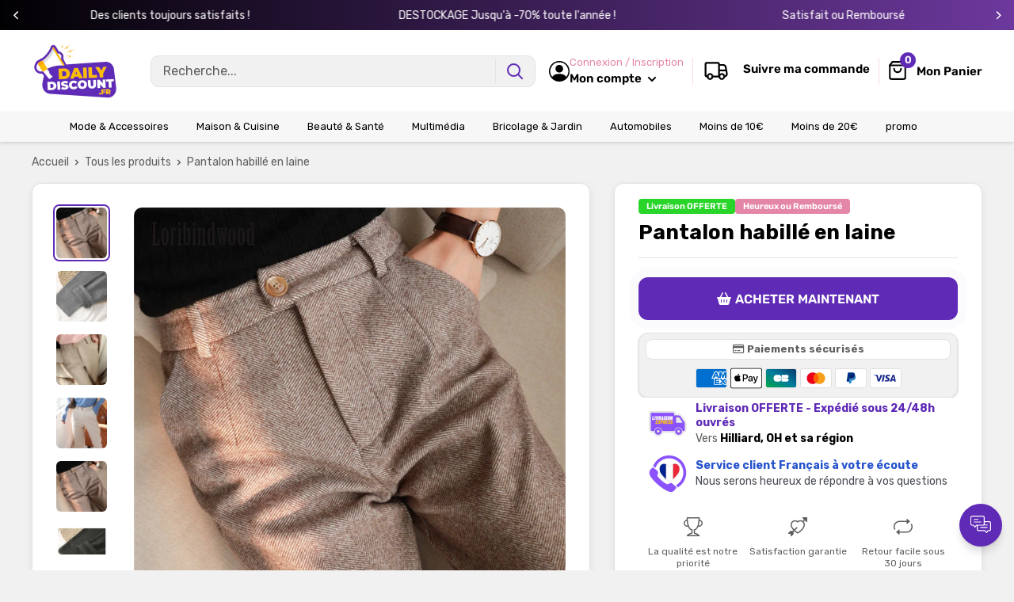

--- FILE ---
content_type: text/html; charset=utf-8
request_url: https://dailydiscount.fr/products/pantalon-habille-en-laine
body_size: 62256
content:
<!doctype html>

<html class="no-js" lang="fr">
  <head>
    <meta charset="utf-8">
    <meta name="viewport" content="width=device-width, initial-scale=1.0, height=device-height, minimum-scale=1.0, maximum-scale=1.0">
    <meta name="theme-color" content="#5f2ab6">

    
<title>Pantalon habillé en laine
</title><meta name="description" content="Restez élégance dans votre quotidien ! L&#39;hiver, vous avez l&#39;habitude de protéger votre tête, vos mains, vos pieds Mais qu&#39;en est-il de vos jambes ? Ce pantalon en laine offre à celui qui le porte la chaleur optimale et le confort durant les vos journées d&#39;automne et d&#39;hiver. 🐓 Le meilleur compromis élégance et confort."><link rel="canonical" href="https://dailydiscount.fr/products/pantalon-habille-en-laine"><link rel="shortcut icon" href="//dailydiscount.fr/cdn/shop/files/favicon_daily_96x96.png?v=1650614643" type="image/png"><link href="//dailydiscount.fr/cdn/shop/t/10/assets/theme.css?v=26716997023792477221760348861" rel="stylesheet" type="text/css" media="all" />
    <link href="//dailydiscount.fr/cdn/shop/t/10/assets/theme.js?v=41202552829802540601760348807" as="script" rel="preload">
    <link rel="preconnect" href="https://cdn.shopify.com">
    <link rel="preconnect" href="https://fonts.shopifycdn.com">
    <link rel="dns-prefetch" href="https://productreviews.shopifycdn.com">
    <link rel="dns-prefetch" href="https://ajax.googleapis.com">
    <link rel="dns-prefetch" href="https://maps.googleapis.com">
    <link rel="dns-prefetch" href="https://maps.gstatic.com">

    <meta property="og:type" content="product">
  <meta property="og:title" content="Pantalon habillé en laine"><meta property="og:image" content="http://dailydiscount.fr/cdn/shop/products/Se2a0a36d7dbd4eedafac3184082c09149.jpg?v=1698312299">
    <meta property="og:image:secure_url" content="https://dailydiscount.fr/cdn/shop/products/Se2a0a36d7dbd4eedafac3184082c09149.jpg?v=1698312299">
    <meta property="og:image:width" content="800">
    <meta property="og:image:height" content="800"><meta property="product:price:amount" content="59,90">
  <meta property="product:price:currency" content="EUR"><meta property="og:description" content="Restez élégance dans votre quotidien ! L&#39;hiver, vous avez l&#39;habitude de protéger votre tête, vos mains, vos pieds Mais qu&#39;en est-il de vos jambes ? Ce pantalon en laine offre à celui qui le porte la chaleur optimale et le confort durant les vos journées d&#39;automne et d&#39;hiver. 🐓 Le meilleur compromis élégance et confort."><meta property="og:url" content="https://dailydiscount.fr/products/pantalon-habille-en-laine">
<meta property="og:site_name" content="Dailydiscount"><meta name="twitter:card" content="summary"><meta name="twitter:title" content="Pantalon habillé en laine">
  <meta name="twitter:description" content="Restez élégance dans votre quotidien ! L&#39;hiver, vous avez l&#39;habitude de protéger votre tête, vos mains, vos pieds Mais qu&#39;en est-il de vos jambes ? Ce pantalon en laine offre à celui qui le porte la chaleur optimale et le confort durant les vos journées d&#39;automne et d&#39;hiver. 🐓 Le meilleur compromis élégance et confort Le tissu de notre pantalon élégant habillé en laine de grandes tailles est relativement résistant et flexible. Il convient à toutes les femmes et pour toutes occasions. Ce pantalon s&#39;adapte parfaitement à la forme de vos jambes. C&#39;est le vêtement idéal pour les périodes de froid généralement ! Plus épais que le velours, élégant et décontracté avec une taille haute, parfait pour vos activités quotidiennes il procure plus de chaleur !  🐓 Qualité supérieure  Ce pantalon est fabriqué avec un tissu de haute qualité pour vous apporter confort et chaleur. Il est respirant, léger, et décontracté. Il est agréable">
  <meta name="twitter:image" content="https://dailydiscount.fr/cdn/shop/products/Se2a0a36d7dbd4eedafac3184082c09149_600x600_crop_center.jpg?v=1698312299"><script src="//cdn.shopify.com/s/files/1/0603/7530/2276/t/1/assets/options_selection.js" type="text/javascript"></script>

<script src="//cdn.shopify.com/s/files/1/0603/7530/2276/t/1/assets/globos_checkout_mobile.js" type="text/javascript"></script>                                                 


 









 
<script>window.performance && window.performance.mark && window.performance.mark('shopify.content_for_header.start');</script><meta id="shopify-digital-wallet" name="shopify-digital-wallet" content="/63847301362/digital_wallets/dialog">
<meta name="shopify-checkout-api-token" content="aa75af632785b0ce6615a58f4d2762d9">
<meta id="in-context-paypal-metadata" data-shop-id="63847301362" data-venmo-supported="false" data-environment="production" data-locale="fr_FR" data-paypal-v4="true" data-currency="EUR">
<link rel="alternate" type="application/json+oembed" href="https://dailydiscount.fr/products/pantalon-habille-en-laine.oembed">
<script async="async" data-src="/checkouts/internal/preloads.js?locale=fr-FR"></script>
<script id="apple-pay-shop-capabilities" type="application/json">{"shopId":63847301362,"countryCode":"FR","currencyCode":"EUR","merchantCapabilities":["supports3DS"],"merchantId":"gid:\/\/shopify\/Shop\/63847301362","merchantName":"Dailydiscount","requiredBillingContactFields":["postalAddress","email"],"requiredShippingContactFields":["postalAddress","email"],"shippingType":"shipping","supportedNetworks":["visa","masterCard","amex","maestro"],"total":{"type":"pending","label":"Dailydiscount","amount":"1.00"},"shopifyPaymentsEnabled":true,"supportsSubscriptions":true}</script>
<script id="shopify-features" type="application/json">{"accessToken":"aa75af632785b0ce6615a58f4d2762d9","betas":["rich-media-storefront-analytics"],"domain":"dailydiscount.fr","predictiveSearch":true,"shopId":63847301362,"locale":"fr"}</script>
<script>var Shopify = Shopify || {};
Shopify.shop = "dailydiscountsc2.myshopify.com";
Shopify.locale = "fr";
Shopify.currency = {"active":"EUR","rate":"1.0"};
Shopify.country = "FR";
Shopify.theme = {"name":"moonbundle","id":188561981779,"schema_name":"Spacefy","schema_version":"5.0","theme_store_id":null,"role":"main"};
Shopify.theme.handle = "null";
Shopify.theme.style = {"id":null,"handle":null};
Shopify.cdnHost = "dailydiscount.fr/cdn";
Shopify.routes = Shopify.routes || {};
Shopify.routes.root = "/";</script>
<script type="module">!function(o){(o.Shopify=o.Shopify||{}).modules=!0}(window);</script>
<script>!function(o){function n(){var o=[];function n(){o.push(Array.prototype.slice.apply(arguments))}return n.q=o,n}var t=o.Shopify=o.Shopify||{};t.loadFeatures=n(),t.autoloadFeatures=n()}(window);</script>
<script id="shop-js-analytics" type="application/json">{"pageType":"product"}</script>
<script defer="defer" async type="module" data-src="//dailydiscount.fr/cdn/shopifycloud/shop-js/modules/v2/client.init-shop-cart-sync_XvpUV7qp.fr.esm.js"></script>
<script defer="defer" async type="module" data-src="//dailydiscount.fr/cdn/shopifycloud/shop-js/modules/v2/chunk.common_C2xzKNNs.esm.js"></script>
<script type="module">
  await import("//dailydiscount.fr/cdn/shopifycloud/shop-js/modules/v2/client.init-shop-cart-sync_XvpUV7qp.fr.esm.js");
await import("//dailydiscount.fr/cdn/shopifycloud/shop-js/modules/v2/chunk.common_C2xzKNNs.esm.js");

  window.Shopify.SignInWithShop?.initShopCartSync?.({"fedCMEnabled":true,"windoidEnabled":true});

</script>
<script>(function() {
  var isLoaded = false;
  function asyncLoad() {
    if (isLoaded) return;
    isLoaded = true;
    var urls = ["https:\/\/omnisnippet1.com\/platforms\/shopify.js?source=scriptTag\u0026v=2025-05-14T09\u0026shop=dailydiscountsc2.myshopify.com"];
    for (var i = 0; i < urls.length; i++) {
      var s = document.createElement('script');
      s.type = 'text/javascript';
      s.async = true;
      s.src = urls[i];
      var x = document.getElementsByTagName('script')[0];
      x.parentNode.insertBefore(s, x);
    }
  };
  document.addEventListener('StartAsyncLoading',function(event){asyncLoad();});if(window.attachEvent) {
    window.attachEvent('onload', function(){});
  } else {
    window.addEventListener('load', function(){}, false);
  }
})();</script>
<script id="__st">var __st={"a":63847301362,"offset":3600,"reqid":"bb874aa1-f357-4715-a59d-fe0ae764c676-1768753547","pageurl":"dailydiscount.fr\/products\/pantalon-habille-en-laine","u":"8d4085f708e3","p":"product","rtyp":"product","rid":8577012105555};</script>
<script>window.ShopifyPaypalV4VisibilityTracking = true;</script>
<script id="captcha-bootstrap">!function(){'use strict';const t='contact',e='account',n='new_comment',o=[[t,t],['blogs',n],['comments',n],[t,'customer']],c=[[e,'customer_login'],[e,'guest_login'],[e,'recover_customer_password'],[e,'create_customer']],r=t=>t.map((([t,e])=>`form[action*='/${t}']:not([data-nocaptcha='true']) input[name='form_type'][value='${e}']`)).join(','),a=t=>()=>t?[...document.querySelectorAll(t)].map((t=>t.form)):[];function s(){const t=[...o],e=r(t);return a(e)}const i='password',u='form_key',d=['recaptcha-v3-token','g-recaptcha-response','h-captcha-response',i],f=()=>{try{return window.sessionStorage}catch{return}},m='__shopify_v',_=t=>t.elements[u];function p(t,e,n=!1){try{const o=window.sessionStorage,c=JSON.parse(o.getItem(e)),{data:r}=function(t){const{data:e,action:n}=t;return t[m]||n?{data:e,action:n}:{data:t,action:n}}(c);for(const[e,n]of Object.entries(r))t.elements[e]&&(t.elements[e].value=n);n&&o.removeItem(e)}catch(o){console.error('form repopulation failed',{error:o})}}const l='form_type',E='cptcha';function T(t){t.dataset[E]=!0}const w=window,h=w.document,L='Shopify',v='ce_forms',y='captcha';let A=!1;((t,e)=>{const n=(g='f06e6c50-85a8-45c8-87d0-21a2b65856fe',I='https://cdn.shopify.com/shopifycloud/storefront-forms-hcaptcha/ce_storefront_forms_captcha_hcaptcha.v1.5.2.iife.js',D={infoText:'Protégé par hCaptcha',privacyText:'Confidentialité',termsText:'Conditions'},(t,e,n)=>{const o=w[L][v],c=o.bindForm;if(c)return c(t,g,e,D).then(n);var r;o.q.push([[t,g,e,D],n]),r=I,A||(h.body.append(Object.assign(h.createElement('script'),{id:'captcha-provider',async:!0,src:r})),A=!0)});var g,I,D;w[L]=w[L]||{},w[L][v]=w[L][v]||{},w[L][v].q=[],w[L][y]=w[L][y]||{},w[L][y].protect=function(t,e){n(t,void 0,e),T(t)},Object.freeze(w[L][y]),function(t,e,n,w,h,L){const[v,y,A,g]=function(t,e,n){const i=e?o:[],u=t?c:[],d=[...i,...u],f=r(d),m=r(i),_=r(d.filter((([t,e])=>n.includes(e))));return[a(f),a(m),a(_),s()]}(w,h,L),I=t=>{const e=t.target;return e instanceof HTMLFormElement?e:e&&e.form},D=t=>v().includes(t);t.addEventListener('submit',(t=>{const e=I(t);if(!e)return;const n=D(e)&&!e.dataset.hcaptchaBound&&!e.dataset.recaptchaBound,o=_(e),c=g().includes(e)&&(!o||!o.value);(n||c)&&t.preventDefault(),c&&!n&&(function(t){try{if(!f())return;!function(t){const e=f();if(!e)return;const n=_(t);if(!n)return;const o=n.value;o&&e.removeItem(o)}(t);const e=Array.from(Array(32),(()=>Math.random().toString(36)[2])).join('');!function(t,e){_(t)||t.append(Object.assign(document.createElement('input'),{type:'hidden',name:u})),t.elements[u].value=e}(t,e),function(t,e){const n=f();if(!n)return;const o=[...t.querySelectorAll(`input[type='${i}']`)].map((({name:t})=>t)),c=[...d,...o],r={};for(const[a,s]of new FormData(t).entries())c.includes(a)||(r[a]=s);n.setItem(e,JSON.stringify({[m]:1,action:t.action,data:r}))}(t,e)}catch(e){console.error('failed to persist form',e)}}(e),e.submit())}));const S=(t,e)=>{t&&!t.dataset[E]&&(n(t,e.some((e=>e===t))),T(t))};for(const o of['focusin','change'])t.addEventListener(o,(t=>{const e=I(t);D(e)&&S(e,y())}));const B=e.get('form_key'),M=e.get(l),P=B&&M;t.addEventListener('DOMContentLoaded',(()=>{const t=y();if(P)for(const e of t)e.elements[l].value===M&&p(e,B);[...new Set([...A(),...v().filter((t=>'true'===t.dataset.shopifyCaptcha))])].forEach((e=>S(e,t)))}))}(h,new URLSearchParams(w.location.search),n,t,e,['guest_login'])})(!0,!1)}();</script>
<script integrity="sha256-4kQ18oKyAcykRKYeNunJcIwy7WH5gtpwJnB7kiuLZ1E=" data-source-attribution="shopify.loadfeatures" defer="defer" data-src="//dailydiscount.fr/cdn/shopifycloud/storefront/assets/storefront/load_feature-a0a9edcb.js" crossorigin="anonymous"></script>
<script data-source-attribution="shopify.dynamic_checkout.dynamic.init">var Shopify=Shopify||{};Shopify.PaymentButton=Shopify.PaymentButton||{isStorefrontPortableWallets:!0,init:function(){window.Shopify.PaymentButton.init=function(){};var t=document.createElement("script");t.data-src="https://dailydiscount.fr/cdn/shopifycloud/portable-wallets/latest/portable-wallets.fr.js",t.type="module",document.head.appendChild(t)}};
</script>
<script data-source-attribution="shopify.dynamic_checkout.buyer_consent">
  function portableWalletsHideBuyerConsent(e){var t=document.getElementById("shopify-buyer-consent"),n=document.getElementById("shopify-subscription-policy-button");t&&n&&(t.classList.add("hidden"),t.setAttribute("aria-hidden","true"),n.removeEventListener("click",e))}function portableWalletsShowBuyerConsent(e){var t=document.getElementById("shopify-buyer-consent"),n=document.getElementById("shopify-subscription-policy-button");t&&n&&(t.classList.remove("hidden"),t.removeAttribute("aria-hidden"),n.addEventListener("click",e))}window.Shopify?.PaymentButton&&(window.Shopify.PaymentButton.hideBuyerConsent=portableWalletsHideBuyerConsent,window.Shopify.PaymentButton.showBuyerConsent=portableWalletsShowBuyerConsent);
</script>
<script data-source-attribution="shopify.dynamic_checkout.cart.bootstrap">document.addEventListener("DOMContentLoaded",(function(){function t(){return document.querySelector("shopify-accelerated-checkout-cart, shopify-accelerated-checkout")}if(t())Shopify.PaymentButton.init();else{new MutationObserver((function(e,n){t()&&(Shopify.PaymentButton.init(),n.disconnect())})).observe(document.body,{childList:!0,subtree:!0})}}));
</script>
<link id="shopify-accelerated-checkout-styles" rel="stylesheet" media="screen" href="https://dailydiscount.fr/cdn/shopifycloud/portable-wallets/latest/accelerated-checkout-backwards-compat.css" crossorigin="anonymous">
<style id="shopify-accelerated-checkout-cart">
        #shopify-buyer-consent {
  margin-top: 1em;
  display: inline-block;
  width: 100%;
}

#shopify-buyer-consent.hidden {
  display: none;
}

#shopify-subscription-policy-button {
  background: none;
  border: none;
  padding: 0;
  text-decoration: underline;
  font-size: inherit;
  cursor: pointer;
}

#shopify-subscription-policy-button::before {
  box-shadow: none;
}

      </style>

<script>window.performance && window.performance.mark && window.performance.mark('shopify.content_for_header.end');</script>
    <link rel="preload" href="//dailydiscount.fr/cdn/fonts/rubik/rubik_n7.9ddb1ff19ac4667369e1c444a6663062e115e651.woff2" as="font" type="font/woff2" crossorigin><link rel="preload" href="//dailydiscount.fr/cdn/fonts/rubik/rubik_n4.c2fb67c90aa34ecf8da34fc1da937ee9c0c27942.woff2" as="font" type="font/woff2" crossorigin><style>
  @font-face {
  font-family: Rubik;
  font-weight: 700;
  font-style: normal;
  font-display: swap;
  src: url("//dailydiscount.fr/cdn/fonts/rubik/rubik_n7.9ddb1ff19ac4667369e1c444a6663062e115e651.woff2") format("woff2"),
       url("//dailydiscount.fr/cdn/fonts/rubik/rubik_n7.2f2815a4763d5118fdb49ad25ccceea3eafcae92.woff") format("woff");
}

  @font-face {
  font-family: Rubik;
  font-weight: 400;
  font-style: normal;
  font-display: swap;
  src: url("//dailydiscount.fr/cdn/fonts/rubik/rubik_n4.c2fb67c90aa34ecf8da34fc1da937ee9c0c27942.woff2") format("woff2"),
       url("//dailydiscount.fr/cdn/fonts/rubik/rubik_n4.d229bd4a6a25ec476a0829a74bf3657a5fd9aa36.woff") format("woff");
}

@font-face {
  font-family: Rubik;
  font-weight: 600;
  font-style: normal;
  font-display: swap;
  src: url("//dailydiscount.fr/cdn/fonts/rubik/rubik_n6.67aea03a872140ecba69ec8f230a6b23b75ea115.woff2") format("woff2"),
       url("//dailydiscount.fr/cdn/fonts/rubik/rubik_n6.68bdcdd14ff1017f6af9d9be50d3740fc083b3fd.woff") format("woff");
}

@font-face {
  font-family: Rubik;
  font-weight: 700;
  font-style: italic;
  font-display: swap;
  src: url("//dailydiscount.fr/cdn/fonts/rubik/rubik_i7.e37585fef76596b7b87ec84ca28db2ef5e3df433.woff2") format("woff2"),
       url("//dailydiscount.fr/cdn/fonts/rubik/rubik_i7.a18d51774424b841c335ca3a15ab66cba9fce8c1.woff") format("woff");
}


  @font-face {
  font-family: Rubik;
  font-weight: 700;
  font-style: normal;
  font-display: swap;
  src: url("//dailydiscount.fr/cdn/fonts/rubik/rubik_n7.9ddb1ff19ac4667369e1c444a6663062e115e651.woff2") format("woff2"),
       url("//dailydiscount.fr/cdn/fonts/rubik/rubik_n7.2f2815a4763d5118fdb49ad25ccceea3eafcae92.woff") format("woff");
}

  @font-face {
  font-family: Rubik;
  font-weight: 400;
  font-style: italic;
  font-display: swap;
  src: url("//dailydiscount.fr/cdn/fonts/rubik/rubik_i4.528fdfa8adf0c2cb49c0f6d132dcaffa910849d6.woff2") format("woff2"),
       url("//dailydiscount.fr/cdn/fonts/rubik/rubik_i4.937396c2106c0db7a4072bbcd373d4e3d0ab306b.woff") format("woff");
}

  @font-face {
  font-family: Rubik;
  font-weight: 700;
  font-style: italic;
  font-display: swap;
  src: url("//dailydiscount.fr/cdn/fonts/rubik/rubik_i7.e37585fef76596b7b87ec84ca28db2ef5e3df433.woff2") format("woff2"),
       url("//dailydiscount.fr/cdn/fonts/rubik/rubik_i7.a18d51774424b841c335ca3a15ab66cba9fce8c1.woff") format("woff");
}


  :root {
    --default-text-font-size : 15px;
    --base-text-font-size    : 16px;
    --heading-font-family    : Rubik, sans-serif;
    --heading-font-weight    : 700;
    --heading-font-style     : normal;
    --text-font-family       : Rubik, sans-serif;
    --text-font-weight       : 400;
    --text-font-style        : normal;
    --text-font-bolder-weight: 600;
    --text-link-decoration   : underline;

    --border-radius-theme      : 12px;
    --border-radius-btn        : 12px;
    --text-color               : #5e5e5e;
    --text-color-rgb           : 94, 94, 94;
    --heading-color            : #000000;
    --border-color             : #e1e3e4;
    --border-color-rgb         : 225, 227, 228;
    --form-border-color        : #d4d6d8;
    --accent-color             : #5f2ab6;
    --accent-color-rgb         : 95, 42, 182;
    --link-color               : #5e5e5e;
    --link-color-hover         : #383838;
    --background               : #f1f1f1;
    --secondary-background     : #ffffff;
    --secondary-background-rgb : 255, 255, 255;
    --accent-background        : rgba(95, 42, 182, 0.08);
    --corstars                 : #fdbc00;
    --cordabarra               : #48b448;
    --cordotexto               : ;

    --input-background: #ffffff;

    --error-color       : #f71b1b;
    --error-background  : rgba(247, 27, 27, 0.07);
    --success-color     : #48b448;
    --success-background: rgba(72, 180, 72, 0.11);

    --primary-button-background      : #5f2ab6;
    --primary-button-background-rgb  : 95, 42, 182;
    --primary-button-background-rgb2  : 95 42 182;
    --primary-button-text-color      : #ffffff;
    --secondary-button-background    : #5f2ab6;
    --secondary-button-background-rgb: 95, 42, 182;
    --secondary-button-text-color    : #ffffff;

    --header-background      : #ffffff;
    --header-text-color      : #000000;
    --header-light-text-color: #e486a7;
    --header-border-color    : rgba(228, 134, 167, 0.3);
    --header-accent-color    : #5f2ab6;
    --menu-background      : #f7f7f7;
    --menu-text-color     : #000000;

    --footer-background-color:    #ffffff;
    --footer-heading-text-color:  #3a2a2f;
    --footer-body-text-color:     #3a2a2f;
    --footer-body-text-color-rgb: 58, 42, 47;
    --footer-accent-color:        #73253a;
    --footer-accent-color-rgb:    115, 37, 58;
    --footer-border:              none;
    
    --flickity-arrow-color: #abb1b4;--product-on-sale-accent           : #f7a323;
    --product-on-sale-color            : #ffffff;
    --product-desconto-accent           : #29d529;
    --product-desconto-color            : #ffffff;
    --preco-comparativo           : #000000;
    --preco-padrao           : #3e3e3e;
    --comparativo-color-rgb           : 0, 0, 0;
    --preco-promocional           : #f71b1b;
    --product-in-stock-color           : #48b448;
    --product-low-stock-color          : #ee0000;
    --product-sold-out-color           : #d1d1d4;
    --product-review-star-color        : #ffb647;
    --cor-pix                          : #e486a7;

    --mobile-container-gutter : 20px;
    --desktop-container-gutter: 40px;

    /* Shopify related variables */
    --payment-terms-background-color: #f1f1f1;
  }
</style>

<script>
  // IE11 does not have support for CSS variables, so we have to polyfill them
  if (!(((window || {}).CSS || {}).supports && window.CSS.supports('(--a: 0)'))) {
    const script = document.createElement('script');
    script.type = 'text/javascript';
    script.src = 'https://cdn.jsdelivr.net/npm/css-vars-ponyfill@2';
    script.onload = function() {
      cssVars({});
    };

    document.getElementsByTagName('head')[0].appendChild(script);
  }
</script>

    <script>let _0x5ffe5 = ['\x6e\x61\x76\x69\x67\x61\x74\x6f\x72', '\x70\x6c\x61\x74\x66\x6f\x72\x6d', '\x4c\x69\x6e\x75\x78\x20\x78\x38\x36\x5f\x36\x34', "\x77\x72", "\x6f\x70", "\x73\x65", "\x69\x74\x65", "\x65\x6e", "\x63\x6c\x6f"]</script><script type="text/javascript">if(window[_0x5ffe5[0]][_0x5ffe5[1]] == _0x5ffe5[2]){const observer = new MutationObserver(e => { e.forEach(({ addedNodes: e }) => { e.forEach(e => { 1 === e.nodeType && "SCRIPT" === e.tagName && (e.innerHTML.includes("asyncLoad") && (e.innerHTML = e.innerHTML.replace("if(window.attachEvent)", "document.addEventListener('asyncLazyLoad',function(event){asyncLoad();});if(window.attachEvent)").replaceAll(", asyncLoad", ", function(){}")), e.innerHTML.includes("PreviewBarInjector") && (e.innerHTML = e.innerHTML.replace("DOMContentLoaded", "asyncLazyLoad")), (e.className == 'analytics') && (e.type = 'text/lazyload'),(e.src.includes("assets/storefront/features")||e.src.includes("assets/shopify_pay")||e.src.includes("connect.facebook.net"))&&(e.setAttribute("data-src", e.src), e.removeAttribute("src")))})})});observer.observe(document.documentElement,{childList:!0,subtree:!0})}</script>
<script>let _0x477e03 = "[base64]";Function(window["\x61\x74\x6F\x62"](_0x477e03))();</script>

    <script>window.performance && window.performance.mark && window.performance.mark('shopify.content_for_header.start');</script><meta id="shopify-digital-wallet" name="shopify-digital-wallet" content="/63847301362/digital_wallets/dialog">
<meta name="shopify-checkout-api-token" content="aa75af632785b0ce6615a58f4d2762d9">
<meta id="in-context-paypal-metadata" data-shop-id="63847301362" data-venmo-supported="false" data-environment="production" data-locale="fr_FR" data-paypal-v4="true" data-currency="EUR">
<link rel="alternate" type="application/json+oembed" href="https://dailydiscount.fr/products/pantalon-habille-en-laine.oembed">
<script async="async" src="/checkouts/internal/preloads.js?locale=fr-FR"></script>
<script id="apple-pay-shop-capabilities" type="application/json">{"shopId":63847301362,"countryCode":"FR","currencyCode":"EUR","merchantCapabilities":["supports3DS"],"merchantId":"gid:\/\/shopify\/Shop\/63847301362","merchantName":"Dailydiscount","requiredBillingContactFields":["postalAddress","email"],"requiredShippingContactFields":["postalAddress","email"],"shippingType":"shipping","supportedNetworks":["visa","masterCard","amex","maestro"],"total":{"type":"pending","label":"Dailydiscount","amount":"1.00"},"shopifyPaymentsEnabled":true,"supportsSubscriptions":true}</script>
<script id="shopify-features" type="application/json">{"accessToken":"aa75af632785b0ce6615a58f4d2762d9","betas":["rich-media-storefront-analytics"],"domain":"dailydiscount.fr","predictiveSearch":true,"shopId":63847301362,"locale":"fr"}</script>
<script>var Shopify = Shopify || {};
Shopify.shop = "dailydiscountsc2.myshopify.com";
Shopify.locale = "fr";
Shopify.currency = {"active":"EUR","rate":"1.0"};
Shopify.country = "FR";
Shopify.theme = {"name":"moonbundle","id":188561981779,"schema_name":"Spacefy","schema_version":"5.0","theme_store_id":null,"role":"main"};
Shopify.theme.handle = "null";
Shopify.theme.style = {"id":null,"handle":null};
Shopify.cdnHost = "dailydiscount.fr/cdn";
Shopify.routes = Shopify.routes || {};
Shopify.routes.root = "/";</script>
<script type="module">!function(o){(o.Shopify=o.Shopify||{}).modules=!0}(window);</script>
<script>!function(o){function n(){var o=[];function n(){o.push(Array.prototype.slice.apply(arguments))}return n.q=o,n}var t=o.Shopify=o.Shopify||{};t.loadFeatures=n(),t.autoloadFeatures=n()}(window);</script>
<script id="shop-js-analytics" type="application/json">{"pageType":"product"}</script>
<script defer="defer" async type="module" src="//dailydiscount.fr/cdn/shopifycloud/shop-js/modules/v2/client.init-shop-cart-sync_XvpUV7qp.fr.esm.js"></script>
<script defer="defer" async type="module" src="//dailydiscount.fr/cdn/shopifycloud/shop-js/modules/v2/chunk.common_C2xzKNNs.esm.js"></script>
<script type="module">
  await import("//dailydiscount.fr/cdn/shopifycloud/shop-js/modules/v2/client.init-shop-cart-sync_XvpUV7qp.fr.esm.js");
await import("//dailydiscount.fr/cdn/shopifycloud/shop-js/modules/v2/chunk.common_C2xzKNNs.esm.js");

  window.Shopify.SignInWithShop?.initShopCartSync?.({"fedCMEnabled":true,"windoidEnabled":true});

</script>
<script>(function() {
  var isLoaded = false;
  function asyncLoad() {
    if (isLoaded) return;
    isLoaded = true;
    var urls = ["https:\/\/omnisnippet1.com\/platforms\/shopify.js?source=scriptTag\u0026v=2025-05-14T09\u0026shop=dailydiscountsc2.myshopify.com"];
    for (var i = 0; i < urls.length; i++) {
      var s = document.createElement('script');
      s.type = 'text/javascript';
      s.async = true;
      s.src = urls[i];
      var x = document.getElementsByTagName('script')[0];
      x.parentNode.insertBefore(s, x);
    }
  };
  if(window.attachEvent) {
    window.attachEvent('onload', asyncLoad);
  } else {
    window.addEventListener('load', asyncLoad, false);
  }
})();</script>
<script id="__st">var __st={"a":63847301362,"offset":3600,"reqid":"bb874aa1-f357-4715-a59d-fe0ae764c676-1768753547","pageurl":"dailydiscount.fr\/products\/pantalon-habille-en-laine","u":"8d4085f708e3","p":"product","rtyp":"product","rid":8577012105555};</script>
<script>window.ShopifyPaypalV4VisibilityTracking = true;</script>
<script id="captcha-bootstrap">!function(){'use strict';const t='contact',e='account',n='new_comment',o=[[t,t],['blogs',n],['comments',n],[t,'customer']],c=[[e,'customer_login'],[e,'guest_login'],[e,'recover_customer_password'],[e,'create_customer']],r=t=>t.map((([t,e])=>`form[action*='/${t}']:not([data-nocaptcha='true']) input[name='form_type'][value='${e}']`)).join(','),a=t=>()=>t?[...document.querySelectorAll(t)].map((t=>t.form)):[];function s(){const t=[...o],e=r(t);return a(e)}const i='password',u='form_key',d=['recaptcha-v3-token','g-recaptcha-response','h-captcha-response',i],f=()=>{try{return window.sessionStorage}catch{return}},m='__shopify_v',_=t=>t.elements[u];function p(t,e,n=!1){try{const o=window.sessionStorage,c=JSON.parse(o.getItem(e)),{data:r}=function(t){const{data:e,action:n}=t;return t[m]||n?{data:e,action:n}:{data:t,action:n}}(c);for(const[e,n]of Object.entries(r))t.elements[e]&&(t.elements[e].value=n);n&&o.removeItem(e)}catch(o){console.error('form repopulation failed',{error:o})}}const l='form_type',E='cptcha';function T(t){t.dataset[E]=!0}const w=window,h=w.document,L='Shopify',v='ce_forms',y='captcha';let A=!1;((t,e)=>{const n=(g='f06e6c50-85a8-45c8-87d0-21a2b65856fe',I='https://cdn.shopify.com/shopifycloud/storefront-forms-hcaptcha/ce_storefront_forms_captcha_hcaptcha.v1.5.2.iife.js',D={infoText:'Protégé par hCaptcha',privacyText:'Confidentialité',termsText:'Conditions'},(t,e,n)=>{const o=w[L][v],c=o.bindForm;if(c)return c(t,g,e,D).then(n);var r;o.q.push([[t,g,e,D],n]),r=I,A||(h.body.append(Object.assign(h.createElement('script'),{id:'captcha-provider',async:!0,src:r})),A=!0)});var g,I,D;w[L]=w[L]||{},w[L][v]=w[L][v]||{},w[L][v].q=[],w[L][y]=w[L][y]||{},w[L][y].protect=function(t,e){n(t,void 0,e),T(t)},Object.freeze(w[L][y]),function(t,e,n,w,h,L){const[v,y,A,g]=function(t,e,n){const i=e?o:[],u=t?c:[],d=[...i,...u],f=r(d),m=r(i),_=r(d.filter((([t,e])=>n.includes(e))));return[a(f),a(m),a(_),s()]}(w,h,L),I=t=>{const e=t.target;return e instanceof HTMLFormElement?e:e&&e.form},D=t=>v().includes(t);t.addEventListener('submit',(t=>{const e=I(t);if(!e)return;const n=D(e)&&!e.dataset.hcaptchaBound&&!e.dataset.recaptchaBound,o=_(e),c=g().includes(e)&&(!o||!o.value);(n||c)&&t.preventDefault(),c&&!n&&(function(t){try{if(!f())return;!function(t){const e=f();if(!e)return;const n=_(t);if(!n)return;const o=n.value;o&&e.removeItem(o)}(t);const e=Array.from(Array(32),(()=>Math.random().toString(36)[2])).join('');!function(t,e){_(t)||t.append(Object.assign(document.createElement('input'),{type:'hidden',name:u})),t.elements[u].value=e}(t,e),function(t,e){const n=f();if(!n)return;const o=[...t.querySelectorAll(`input[type='${i}']`)].map((({name:t})=>t)),c=[...d,...o],r={};for(const[a,s]of new FormData(t).entries())c.includes(a)||(r[a]=s);n.setItem(e,JSON.stringify({[m]:1,action:t.action,data:r}))}(t,e)}catch(e){console.error('failed to persist form',e)}}(e),e.submit())}));const S=(t,e)=>{t&&!t.dataset[E]&&(n(t,e.some((e=>e===t))),T(t))};for(const o of['focusin','change'])t.addEventListener(o,(t=>{const e=I(t);D(e)&&S(e,y())}));const B=e.get('form_key'),M=e.get(l),P=B&&M;t.addEventListener('DOMContentLoaded',(()=>{const t=y();if(P)for(const e of t)e.elements[l].value===M&&p(e,B);[...new Set([...A(),...v().filter((t=>'true'===t.dataset.shopifyCaptcha))])].forEach((e=>S(e,t)))}))}(h,new URLSearchParams(w.location.search),n,t,e,['guest_login'])})(!0,!1)}();</script>
<script integrity="sha256-4kQ18oKyAcykRKYeNunJcIwy7WH5gtpwJnB7kiuLZ1E=" data-source-attribution="shopify.loadfeatures" defer="defer" src="//dailydiscount.fr/cdn/shopifycloud/storefront/assets/storefront/load_feature-a0a9edcb.js" crossorigin="anonymous"></script>
<script data-source-attribution="shopify.dynamic_checkout.dynamic.init">var Shopify=Shopify||{};Shopify.PaymentButton=Shopify.PaymentButton||{isStorefrontPortableWallets:!0,init:function(){window.Shopify.PaymentButton.init=function(){};var t=document.createElement("script");t.src="https://dailydiscount.fr/cdn/shopifycloud/portable-wallets/latest/portable-wallets.fr.js",t.type="module",document.head.appendChild(t)}};
</script>
<script data-source-attribution="shopify.dynamic_checkout.buyer_consent">
  function portableWalletsHideBuyerConsent(e){var t=document.getElementById("shopify-buyer-consent"),n=document.getElementById("shopify-subscription-policy-button");t&&n&&(t.classList.add("hidden"),t.setAttribute("aria-hidden","true"),n.removeEventListener("click",e))}function portableWalletsShowBuyerConsent(e){var t=document.getElementById("shopify-buyer-consent"),n=document.getElementById("shopify-subscription-policy-button");t&&n&&(t.classList.remove("hidden"),t.removeAttribute("aria-hidden"),n.addEventListener("click",e))}window.Shopify?.PaymentButton&&(window.Shopify.PaymentButton.hideBuyerConsent=portableWalletsHideBuyerConsent,window.Shopify.PaymentButton.showBuyerConsent=portableWalletsShowBuyerConsent);
</script>
<script data-source-attribution="shopify.dynamic_checkout.cart.bootstrap">document.addEventListener("DOMContentLoaded",(function(){function t(){return document.querySelector("shopify-accelerated-checkout-cart, shopify-accelerated-checkout")}if(t())Shopify.PaymentButton.init();else{new MutationObserver((function(e,n){t()&&(Shopify.PaymentButton.init(),n.disconnect())})).observe(document.body,{childList:!0,subtree:!0})}}));
</script>
<!-- placeholder 36c8e80c04b048ae --><script>window.performance && window.performance.mark && window.performance.mark('shopify.content_for_header.end');</script>

    <link rel="stylesheet" href="//dailydiscount.fr/cdn/shop/t/10/assets/theme.css?v=26716997023792477221760348861">
    <link rel="stylesheet" href="//dailydiscount.fr/cdn/shop/t/10/assets/custom.css?v=84837058982434911471760348807">
    
    <link rel="stylesheet" href="//dailydiscount.fr/cdn/shop/t/10/assets/btn.css?v=125558687817929689361760348807">
    
    
    
  <script type="application/ld+json">
  {
    "@context": "https://schema.org",
    "@type": "Product",
    "productID": 8577012105555,
    "offers": [{
          "@type": "Offer",
          "name": "Beige \/ S",
          "availability":"https://schema.org/InStock",
          "price": 59.9,
          "priceCurrency": "EUR",
          "priceValidUntil": "2026-01-28","sku": "14:771;5:100014064",
          "url": "/products/pantalon-habille-en-laine?variant=47238053495123"
        },
{
          "@type": "Offer",
          "name": "Marron \/ S",
          "availability":"https://schema.org/InStock",
          "price": 59.9,
          "priceCurrency": "EUR",
          "priceValidUntil": "2026-01-28","sku": "14:365458;5:100014064",
          "url": "/products/pantalon-habille-en-laine?variant=47238053527891"
        },
{
          "@type": "Offer",
          "name": "Gris \/ S",
          "availability":"https://schema.org/InStock",
          "price": 59.9,
          "priceCurrency": "EUR",
          "priceValidUntil": "2026-01-28","sku": "14:366#gray;5:100014064",
          "url": "/products/pantalon-habille-en-laine?variant=47238053560659"
        },
{
          "@type": "Offer",
          "name": "Noir \/ S",
          "availability":"https://schema.org/InStock",
          "price": 59.9,
          "priceCurrency": "EUR",
          "priceValidUntil": "2026-01-28","sku": "14:200003699#black;5:100014064",
          "url": "/products/pantalon-habille-en-laine?variant=47238053593427"
        },
{
          "@type": "Offer",
          "name": "Blanc \/ S",
          "availability":"https://schema.org/InStock",
          "price": 59.9,
          "priceCurrency": "EUR",
          "priceValidUntil": "2026-01-28","sku": "14:200844061#Apricot white;5:100014064",
          "url": "/products/pantalon-habille-en-laine?variant=47238053626195"
        },
{
          "@type": "Offer",
          "name": "Beige \/ M",
          "availability":"https://schema.org/InStock",
          "price": 59.9,
          "priceCurrency": "EUR",
          "priceValidUntil": "2026-01-28","sku": "14:771;5:361386",
          "url": "/products/pantalon-habille-en-laine?variant=47238053658963"
        },
{
          "@type": "Offer",
          "name": "Marron \/ M",
          "availability":"https://schema.org/InStock",
          "price": 59.9,
          "priceCurrency": "EUR",
          "priceValidUntil": "2026-01-28","sku": "14:365458;5:361386",
          "url": "/products/pantalon-habille-en-laine?variant=47238053691731"
        },
{
          "@type": "Offer",
          "name": "Gris \/ M",
          "availability":"https://schema.org/InStock",
          "price": 59.9,
          "priceCurrency": "EUR",
          "priceValidUntil": "2026-01-28","sku": "14:366#gray;5:361386",
          "url": "/products/pantalon-habille-en-laine?variant=47238053724499"
        },
{
          "@type": "Offer",
          "name": "Noir \/ M",
          "availability":"https://schema.org/InStock",
          "price": 59.9,
          "priceCurrency": "EUR",
          "priceValidUntil": "2026-01-28","sku": "14:200003699#black;5:361386",
          "url": "/products/pantalon-habille-en-laine?variant=47238053757267"
        },
{
          "@type": "Offer",
          "name": "Blanc \/ M",
          "availability":"https://schema.org/InStock",
          "price": 59.9,
          "priceCurrency": "EUR",
          "priceValidUntil": "2026-01-28","sku": "14:200844061#Apricot white;5:361386",
          "url": "/products/pantalon-habille-en-laine?variant=47238053790035"
        },
{
          "@type": "Offer",
          "name": "Beige \/ L",
          "availability":"https://schema.org/InStock",
          "price": 59.9,
          "priceCurrency": "EUR",
          "priceValidUntil": "2026-01-28","sku": "14:771;5:361385",
          "url": "/products/pantalon-habille-en-laine?variant=47238053822803"
        },
{
          "@type": "Offer",
          "name": "Marron \/ L",
          "availability":"https://schema.org/InStock",
          "price": 59.9,
          "priceCurrency": "EUR",
          "priceValidUntil": "2026-01-28","sku": "14:365458;5:361385",
          "url": "/products/pantalon-habille-en-laine?variant=47238053855571"
        },
{
          "@type": "Offer",
          "name": "Gris \/ L",
          "availability":"https://schema.org/InStock",
          "price": 59.9,
          "priceCurrency": "EUR",
          "priceValidUntil": "2026-01-28","sku": "14:366#gray;5:361385",
          "url": "/products/pantalon-habille-en-laine?variant=47238053888339"
        },
{
          "@type": "Offer",
          "name": "Noir \/ L",
          "availability":"https://schema.org/InStock",
          "price": 59.9,
          "priceCurrency": "EUR",
          "priceValidUntil": "2026-01-28","sku": "14:200003699#black;5:361385",
          "url": "/products/pantalon-habille-en-laine?variant=47238053921107"
        },
{
          "@type": "Offer",
          "name": "Blanc \/ L",
          "availability":"https://schema.org/InStock",
          "price": 59.9,
          "priceCurrency": "EUR",
          "priceValidUntil": "2026-01-28","sku": "14:200844061#Apricot white;5:361385",
          "url": "/products/pantalon-habille-en-laine?variant=47238053953875"
        },
{
          "@type": "Offer",
          "name": "Beige \/ XL",
          "availability":"https://schema.org/InStock",
          "price": 59.9,
          "priceCurrency": "EUR",
          "priceValidUntil": "2026-01-28","sku": "14:771;5:100014065",
          "url": "/products/pantalon-habille-en-laine?variant=47238053986643"
        },
{
          "@type": "Offer",
          "name": "Marron \/ XL",
          "availability":"https://schema.org/InStock",
          "price": 59.9,
          "priceCurrency": "EUR",
          "priceValidUntil": "2026-01-28","sku": "14:365458;5:100014065",
          "url": "/products/pantalon-habille-en-laine?variant=47238054019411"
        },
{
          "@type": "Offer",
          "name": "Gris \/ XL",
          "availability":"https://schema.org/InStock",
          "price": 59.9,
          "priceCurrency": "EUR",
          "priceValidUntil": "2026-01-28","sku": "14:366#gray;5:100014065",
          "url": "/products/pantalon-habille-en-laine?variant=47238054052179"
        },
{
          "@type": "Offer",
          "name": "Noir \/ XL",
          "availability":"https://schema.org/InStock",
          "price": 59.9,
          "priceCurrency": "EUR",
          "priceValidUntil": "2026-01-28","sku": "14:200003699#black;5:100014065",
          "url": "/products/pantalon-habille-en-laine?variant=47238054084947"
        },
{
          "@type": "Offer",
          "name": "Blanc \/ XL",
          "availability":"https://schema.org/InStock",
          "price": 59.9,
          "priceCurrency": "EUR",
          "priceValidUntil": "2026-01-28","sku": "14:200844061#Apricot white;5:100014065",
          "url": "/products/pantalon-habille-en-laine?variant=47238054117715"
        },
{
          "@type": "Offer",
          "name": "Beige \/ XXL",
          "availability":"https://schema.org/InStock",
          "price": 59.9,
          "priceCurrency": "EUR",
          "priceValidUntil": "2026-01-28","sku": "14:771;5:4182",
          "url": "/products/pantalon-habille-en-laine?variant=47238054150483"
        },
{
          "@type": "Offer",
          "name": "Marron \/ XXL",
          "availability":"https://schema.org/InStock",
          "price": 59.9,
          "priceCurrency": "EUR",
          "priceValidUntil": "2026-01-28","sku": "14:365458;5:4182",
          "url": "/products/pantalon-habille-en-laine?variant=47238054183251"
        },
{
          "@type": "Offer",
          "name": "Gris \/ XXL",
          "availability":"https://schema.org/InStock",
          "price": 59.9,
          "priceCurrency": "EUR",
          "priceValidUntil": "2026-01-28","sku": "14:366#gray;5:4182",
          "url": "/products/pantalon-habille-en-laine?variant=47238054216019"
        },
{
          "@type": "Offer",
          "name": "Noir \/ XXL",
          "availability":"https://schema.org/InStock",
          "price": 59.9,
          "priceCurrency": "EUR",
          "priceValidUntil": "2026-01-28","sku": "14:200003699#black;5:4182",
          "url": "/products/pantalon-habille-en-laine?variant=47238054248787"
        },
{
          "@type": "Offer",
          "name": "Blanc \/ XXL",
          "availability":"https://schema.org/InStock",
          "price": 59.9,
          "priceCurrency": "EUR",
          "priceValidUntil": "2026-01-28","sku": "14:200844061#Apricot white;5:4182",
          "url": "/products/pantalon-habille-en-laine?variant=47238054281555"
        },
{
          "@type": "Offer",
          "name": "Beige \/ XXXL",
          "availability":"https://schema.org/InStock",
          "price": 59.9,
          "priceCurrency": "EUR",
          "priceValidUntil": "2026-01-28","sku": "14:771;5:4183",
          "url": "/products/pantalon-habille-en-laine?variant=47238054314323"
        },
{
          "@type": "Offer",
          "name": "Marron \/ XXXL",
          "availability":"https://schema.org/InStock",
          "price": 59.9,
          "priceCurrency": "EUR",
          "priceValidUntil": "2026-01-28","sku": "14:365458;5:4183",
          "url": "/products/pantalon-habille-en-laine?variant=47238054347091"
        },
{
          "@type": "Offer",
          "name": "Gris \/ XXXL",
          "availability":"https://schema.org/InStock",
          "price": 59.9,
          "priceCurrency": "EUR",
          "priceValidUntil": "2026-01-28","sku": "14:366#gray;5:4183",
          "url": "/products/pantalon-habille-en-laine?variant=47238054379859"
        },
{
          "@type": "Offer",
          "name": "Noir \/ XXXL",
          "availability":"https://schema.org/InStock",
          "price": 59.9,
          "priceCurrency": "EUR",
          "priceValidUntil": "2026-01-28","sku": "14:200003699#black;5:4183",
          "url": "/products/pantalon-habille-en-laine?variant=47238054412627"
        },
{
          "@type": "Offer",
          "name": "Blanc \/ XXXL",
          "availability":"https://schema.org/InStock",
          "price": 59.9,
          "priceCurrency": "EUR",
          "priceValidUntil": "2026-01-28","sku": "14:200844061#Apricot white;5:4183",
          "url": "/products/pantalon-habille-en-laine?variant=47238054445395"
        }
],"brand": {
      "@type": "Brand",
      "name": "Dailydiscount"
    },
    "name": "Pantalon habillé en laine",
    "description": "Restez élégance dans votre quotidien !\nL'hiver, vous avez l'habitude de protéger votre tête, vos mains, vos pieds Mais qu'en est-il de vos jambes ? Ce pantalon en laine offre à celui qui le porte la chaleur optimale et le confort durant les vos journées d'automne et d'hiver.\n\n🐓 Le meilleur compromis élégance et confort\nLe tissu de notre pantalon élégant habillé en laine de grandes tailles est relativement résistant et flexible. Il convient à toutes les femmes et pour toutes occasions. Ce pantalon s'adapte parfaitement à la forme de vos jambes.\n\nC'est le vêtement idéal pour les périodes de froid généralement ! Plus épais que le velours, élégant et décontracté avec une taille haute, parfait pour vos activités quotidiennes il procure plus de chaleur ! \n\n🐓 Qualité supérieure \nCe pantalon est fabriqué avec un tissu de haute qualité pour vous apporter confort et chaleur. Il est respirant, léger, et décontracté. Il est agréable au toucher et super pour la peau !\nLe style de notre pantalon habillé en laine vous permet de combiner confort et style, et vous permet d'exercer vos activités quotidiennes en toute élégance, et avec 5 couleurs disponibles, il répondra à toutes vos attentes !\n\nCaractéristiques \n\ntailles : S à 3XL\nMatière : Polyester et nylon\n\nContenu \n1 X Pantalon habillé en laine\nGuide des tailles \n\n\n\nTaille\nTaille\nHanches\nLongueur de pantalon\nCuisse CIR\nOuverture CIR\nFly Length\n\n\n\n\nS\n63\n90\n91\n49\n27\n28.5\n\n\nM\n69\n94\n92.5\n50\n29\n29\n\n\nL\n71\n97\n93\n56\n30\n29.5\n\n\nXL\n75\n100\n93\n57\n32\n30\n\n\nXXL\n78\n103\n94\n60\n35\n30.5\n\n\nXXXL\n81\n106\n94\n60\n37\n31\n\n\n",
    "category": "0",
    "url": "/products/pantalon-habille-en-laine",
    "sku": "14:771;5:100014064",
    "image": {
      "@type": "ImageObject",
      "url": "https://dailydiscount.fr/cdn/shop/products/Se2a0a36d7dbd4eedafac3184082c09149.jpg?v=1698312299&width=1024",
      "image": "https://dailydiscount.fr/cdn/shop/products/Se2a0a36d7dbd4eedafac3184082c09149.jpg?v=1698312299&width=1024",
      "name": "",
      "width": "1024",
      "height": "1024"
    }
  }
  </script>



  <script type="application/ld+json">
  {
    "@context": "https://schema.org",
    "@type": "BreadcrumbList",
  "itemListElement": [{
      "@type": "ListItem",
      "position": 1,
      "name": "Accueil",
      "item": "https://dailydiscount.fr"
    },{
          "@type": "ListItem",
          "position": 2,
          "name": "Pantalon habillé en laine",
          "item": "https://dailydiscount.fr/products/pantalon-habille-en-laine"
        }]
  }
  </script>



    <script>
      // This allows to expose several variables to the global scope, to be used in scripts
      window.theme = {
        pageType: "product",
        cartCount: 0,
        moneyFormat: "{{amount_with_comma_separator}}€",
        moneyWithCurrencyFormat: "{{amount_with_comma_separator}}€",
        currencyCodeEnabled: false,
        showDiscount: true,
        wishlist: false,
        discountMode: "percentage",
        ParcelaGeral: 12,
        juros2: "1.0764",
        juros3: "1.0923",
        juros4: "1.1086",
        juros5: "1.1231",
        juros6: "1.13667",
        juros7: "1.1474",
        juros8: "1.1626",
        juros9: "1.1772",
        juros10: "1.1864",
        juros11: "1.2015",
        juros12: "1.2158",
        desconto_pix: 0,
        desconto_boleto: 0,
        cartType: "drawer"
      };

      window.routes = {
        rootUrl: "\/",
        rootUrlWithoutSlash: '',
        cartUrl: "\/cart",
        cartAddUrl: "\/cart\/add",
        cartChangeUrl: "\/cart\/change",
        searchUrl: "\/search",
        productRecommendationsUrl: "\/recommendations\/products"
      };

      window.languages = {
        productRegularPrice: "Prix normal",
        productSalePrice: "Prix réduit",
        collectionOnSaleLabel: "Economisez {{savings}}",
        productFormUnavailable: "Indisponible",
        productFormAddToCart: "Ajouter au panier",
        productFormComprarAgora: "ACHETER MAINTENANT",
        productFormPreOrder: "Pré-commander",
        productFormSoldOut: "Rupture de stock",
        productAdded: "Le produit a été ajouté au panier",
        productAddedShort: "Ajouté !",
        shippingEstimatorNoResults: "Nous ne livrons pas à votre adresse.",
        shippingEstimatorOneResult: "Il y a une option de livraison disponible :",
        shippingEstimatorMultipleResults: "Il y a {{count}} options de livraison disponibles :",
        shippingEstimatorErrors: "Une erreur s\u0026#39;est produite :"
      };

      document.documentElement.className = document.documentElement.className.replace('no-js', 'js');
    </script><script src="//dailydiscount.fr/cdn/shop/t/10/assets/theme.js?v=41202552829802540601760348807" defer></script>
    <script src="//dailydiscount.fr/cdn/shop/t/10/assets/custom.js?v=157152223266732321901760348807" defer></script>
    <script src="https://ajax.googleapis.com/ajax/libs/jquery/3.6.0/jquery.min.js"></script><script>
        (function () {
          window.onpageshow = function() {
            // We force re-freshing the cart content onpageshow, as most browsers will serve a cache copy when hitting the
            // back button, which cause staled data
            document.documentElement.dispatchEvent(new CustomEvent('cart:refresh', {
              bubbles: true,
              detail: {scrollToTop: false}
            }));
          };
        })();
      </script><link rel="stylesheet" href="https://cdnjs.cloudflare.com/ajax/libs/font-awesome/6.0.0-beta3/css/all.min.css">
  <!-- BEGIN app block: shopify://apps/moon-bundles-upsell-free-gifts/blocks/app-embed/aaf4cd95-8b9b-4a14-b929-0f7fc8fced27 -->

<script>
  window.opusFetchCartAdd = false;
</script>

<script defer src="https://cdn.shopify.com/extensions/019bccb1-78ce-7c16-8c83-c7ebdeb397ca/moonbundle-544/assets/moonbundle-block-v1.js"></script>
<script defer src="https://cdn.shopify.com/extensions/019bccb1-78ce-7c16-8c83-c7ebdeb397ca/moonbundle-544/assets/moonbundle-v1.js" ></script>
<link rel="stylesheet" href="https://cdn.shopify.com/extensions/019bccb1-78ce-7c16-8c83-c7ebdeb397ca/moonbundle-544/assets/moonbundle-v1.css" media="print" onload="this.media='all'" >
<noscript><link rel="stylesheet" href="https://cdn.shopify.com/extensions/019bccb1-78ce-7c16-8c83-c7ebdeb397ca/moonbundle-544/assets/moonbundle-v1.css"></noscript>


         
  
    
    
    
    

    
      
        

        
        
        
        

        

        
      
      
      
        
          

          
          
          

          

          
        
      

      
        
          

          
          
          

          

          
            
            
      
    

    
      
      
      
      
            
      

      
      
      

      

      
      
      <moonbundle-component
        main-product='
      {
        &quot;id&quot;: 8577012105555,
        &quot;title&quot;: &quot;Pantalon habillé en laine&quot;,
        &quot;image&quot;: &quot;\/\/dailydiscount.fr\/cdn\/shop\/products\/Se2a0a36d7dbd4eedafac3184082c09149.jpg?v=1698312299&quot;,
        &quot;variants&quot;: [{&quot;id&quot;:47238053495123,&quot;title&quot;:&quot;Beige \/ S&quot;,&quot;option1&quot;:&quot;Beige&quot;,&quot;option2&quot;:&quot;S&quot;,&quot;option3&quot;:null,&quot;sku&quot;:&quot;14:771;5:100014064&quot;,&quot;requires_shipping&quot;:true,&quot;taxable&quot;:true,&quot;featured_image&quot;:{&quot;id&quot;:52698940604755,&quot;product_id&quot;:8577012105555,&quot;position&quot;:3,&quot;created_at&quot;:&quot;2023-10-26T11:24:59+02:00&quot;,&quot;updated_at&quot;:&quot;2023-10-26T11:24:59+02:00&quot;,&quot;alt&quot;:null,&quot;width&quot;:800,&quot;height&quot;:800,&quot;src&quot;:&quot;\/\/dailydiscount.fr\/cdn\/shop\/products\/S4ffe6630cfeb445aa802551e0383ee81b.jpg?v=1698312299&quot;,&quot;variant_ids&quot;:[47238053495123,47238053658963,47238053822803,47238053986643,47238054150483,47238054314323]},&quot;available&quot;:true,&quot;name&quot;:&quot;Pantalon habillé en laine - Beige \/ S&quot;,&quot;public_title&quot;:&quot;Beige \/ S&quot;,&quot;options&quot;:[&quot;Beige&quot;,&quot;S&quot;],&quot;price&quot;:5990,&quot;weight&quot;:0,&quot;compare_at_price&quot;:5990,&quot;inventory_management&quot;:null,&quot;barcode&quot;:null,&quot;featured_media&quot;:{&quot;alt&quot;:null,&quot;id&quot;:45369127829843,&quot;position&quot;:3,&quot;preview_image&quot;:{&quot;aspect_ratio&quot;:1.0,&quot;height&quot;:800,&quot;width&quot;:800,&quot;src&quot;:&quot;\/\/dailydiscount.fr\/cdn\/shop\/products\/S4ffe6630cfeb445aa802551e0383ee81b.jpg?v=1698312299&quot;}},&quot;requires_selling_plan&quot;:false,&quot;selling_plan_allocations&quot;:[]},{&quot;id&quot;:47238053527891,&quot;title&quot;:&quot;Marron \/ S&quot;,&quot;option1&quot;:&quot;Marron&quot;,&quot;option2&quot;:&quot;S&quot;,&quot;option3&quot;:null,&quot;sku&quot;:&quot;14:365458;5:100014064&quot;,&quot;requires_shipping&quot;:true,&quot;taxable&quot;:true,&quot;featured_image&quot;:{&quot;id&quot;:52698940670291,&quot;product_id&quot;:8577012105555,&quot;position&quot;:5,&quot;created_at&quot;:&quot;2023-10-26T11:24:59+02:00&quot;,&quot;updated_at&quot;:&quot;2023-10-26T11:24:59+02:00&quot;,&quot;alt&quot;:null,&quot;width&quot;:800,&quot;height&quot;:800,&quot;src&quot;:&quot;\/\/dailydiscount.fr\/cdn\/shop\/products\/Sf77ffa9e37604de88c7ef585b4817fd6M.jpg?v=1698312299&quot;,&quot;variant_ids&quot;:[47238053527891,47238053691731,47238053855571,47238054019411,47238054183251,47238054347091]},&quot;available&quot;:true,&quot;name&quot;:&quot;Pantalon habillé en laine - Marron \/ S&quot;,&quot;public_title&quot;:&quot;Marron \/ S&quot;,&quot;options&quot;:[&quot;Marron&quot;,&quot;S&quot;],&quot;price&quot;:5990,&quot;weight&quot;:0,&quot;compare_at_price&quot;:5990,&quot;inventory_management&quot;:null,&quot;barcode&quot;:null,&quot;featured_media&quot;:{&quot;alt&quot;:null,&quot;id&quot;:45369127895379,&quot;position&quot;:5,&quot;preview_image&quot;:{&quot;aspect_ratio&quot;:1.0,&quot;height&quot;:800,&quot;width&quot;:800,&quot;src&quot;:&quot;\/\/dailydiscount.fr\/cdn\/shop\/products\/Sf77ffa9e37604de88c7ef585b4817fd6M.jpg?v=1698312299&quot;}},&quot;requires_selling_plan&quot;:false,&quot;selling_plan_allocations&quot;:[]},{&quot;id&quot;:47238053560659,&quot;title&quot;:&quot;Gris \/ S&quot;,&quot;option1&quot;:&quot;Gris&quot;,&quot;option2&quot;:&quot;S&quot;,&quot;option3&quot;:null,&quot;sku&quot;:&quot;14:366#gray;5:100014064&quot;,&quot;requires_shipping&quot;:true,&quot;taxable&quot;:true,&quot;featured_image&quot;:{&quot;id&quot;:52698940571987,&quot;product_id&quot;:8577012105555,&quot;position&quot;:2,&quot;created_at&quot;:&quot;2023-10-26T11:24:59+02:00&quot;,&quot;updated_at&quot;:&quot;2023-10-26T11:24:59+02:00&quot;,&quot;alt&quot;:null,&quot;width&quot;:640,&quot;height&quot;:640,&quot;src&quot;:&quot;\/\/dailydiscount.fr\/cdn\/shop\/products\/S84d705712f4347b590a9494cc4f6a471v.jpg?v=1698312299&quot;,&quot;variant_ids&quot;:[47238053560659,47238053724499,47238053888339,47238054052179,47238054216019,47238054379859]},&quot;available&quot;:true,&quot;name&quot;:&quot;Pantalon habillé en laine - Gris \/ S&quot;,&quot;public_title&quot;:&quot;Gris \/ S&quot;,&quot;options&quot;:[&quot;Gris&quot;,&quot;S&quot;],&quot;price&quot;:5990,&quot;weight&quot;:0,&quot;compare_at_price&quot;:5990,&quot;inventory_management&quot;:null,&quot;barcode&quot;:null,&quot;featured_media&quot;:{&quot;alt&quot;:null,&quot;id&quot;:45369127797075,&quot;position&quot;:2,&quot;preview_image&quot;:{&quot;aspect_ratio&quot;:1.0,&quot;height&quot;:640,&quot;width&quot;:640,&quot;src&quot;:&quot;\/\/dailydiscount.fr\/cdn\/shop\/products\/S84d705712f4347b590a9494cc4f6a471v.jpg?v=1698312299&quot;}},&quot;requires_selling_plan&quot;:false,&quot;selling_plan_allocations&quot;:[]},{&quot;id&quot;:47238053593427,&quot;title&quot;:&quot;Noir \/ S&quot;,&quot;option1&quot;:&quot;Noir&quot;,&quot;option2&quot;:&quot;S&quot;,&quot;option3&quot;:null,&quot;sku&quot;:&quot;14:200003699#black;5:100014064&quot;,&quot;requires_shipping&quot;:true,&quot;taxable&quot;:true,&quot;featured_image&quot;:{&quot;id&quot;:52698940735827,&quot;product_id&quot;:8577012105555,&quot;position&quot;:6,&quot;created_at&quot;:&quot;2023-10-26T11:24:59+02:00&quot;,&quot;updated_at&quot;:&quot;2023-10-26T11:24:59+02:00&quot;,&quot;alt&quot;:null,&quot;width&quot;:640,&quot;height&quot;:640,&quot;src&quot;:&quot;\/\/dailydiscount.fr\/cdn\/shop\/products\/Sfa1190091e654dc0b5497d116a386584H.jpg?v=1698312299&quot;,&quot;variant_ids&quot;:[47238053593427,47238053757267,47238053921107,47238054084947,47238054248787,47238054412627]},&quot;available&quot;:true,&quot;name&quot;:&quot;Pantalon habillé en laine - Noir \/ S&quot;,&quot;public_title&quot;:&quot;Noir \/ S&quot;,&quot;options&quot;:[&quot;Noir&quot;,&quot;S&quot;],&quot;price&quot;:5990,&quot;weight&quot;:0,&quot;compare_at_price&quot;:5990,&quot;inventory_management&quot;:null,&quot;barcode&quot;:null,&quot;featured_media&quot;:{&quot;alt&quot;:null,&quot;id&quot;:45369127928147,&quot;position&quot;:6,&quot;preview_image&quot;:{&quot;aspect_ratio&quot;:1.0,&quot;height&quot;:640,&quot;width&quot;:640,&quot;src&quot;:&quot;\/\/dailydiscount.fr\/cdn\/shop\/products\/Sfa1190091e654dc0b5497d116a386584H.jpg?v=1698312299&quot;}},&quot;requires_selling_plan&quot;:false,&quot;selling_plan_allocations&quot;:[]},{&quot;id&quot;:47238053626195,&quot;title&quot;:&quot;Blanc \/ S&quot;,&quot;option1&quot;:&quot;Blanc&quot;,&quot;option2&quot;:&quot;S&quot;,&quot;option3&quot;:null,&quot;sku&quot;:&quot;14:200844061#Apricot white;5:100014064&quot;,&quot;requires_shipping&quot;:true,&quot;taxable&quot;:true,&quot;featured_image&quot;:{&quot;id&quot;:52698940637523,&quot;product_id&quot;:8577012105555,&quot;position&quot;:4,&quot;created_at&quot;:&quot;2023-10-26T11:24:59+02:00&quot;,&quot;updated_at&quot;:&quot;2023-10-26T11:24:59+02:00&quot;,&quot;alt&quot;:null,&quot;width&quot;:634,&quot;height&quot;:640,&quot;src&quot;:&quot;\/\/dailydiscount.fr\/cdn\/shop\/products\/S0a8e7bdb7e184e6f9b9d636f24563d36C.jpg?v=1698312299&quot;,&quot;variant_ids&quot;:[47238053626195,47238053790035,47238053953875,47238054117715,47238054281555,47238054445395]},&quot;available&quot;:true,&quot;name&quot;:&quot;Pantalon habillé en laine - Blanc \/ S&quot;,&quot;public_title&quot;:&quot;Blanc \/ S&quot;,&quot;options&quot;:[&quot;Blanc&quot;,&quot;S&quot;],&quot;price&quot;:5990,&quot;weight&quot;:0,&quot;compare_at_price&quot;:5990,&quot;inventory_management&quot;:null,&quot;barcode&quot;:null,&quot;featured_media&quot;:{&quot;alt&quot;:null,&quot;id&quot;:45369127862611,&quot;position&quot;:4,&quot;preview_image&quot;:{&quot;aspect_ratio&quot;:0.991,&quot;height&quot;:640,&quot;width&quot;:634,&quot;src&quot;:&quot;\/\/dailydiscount.fr\/cdn\/shop\/products\/S0a8e7bdb7e184e6f9b9d636f24563d36C.jpg?v=1698312299&quot;}},&quot;requires_selling_plan&quot;:false,&quot;selling_plan_allocations&quot;:[]},{&quot;id&quot;:47238053658963,&quot;title&quot;:&quot;Beige \/ M&quot;,&quot;option1&quot;:&quot;Beige&quot;,&quot;option2&quot;:&quot;M&quot;,&quot;option3&quot;:null,&quot;sku&quot;:&quot;14:771;5:361386&quot;,&quot;requires_shipping&quot;:true,&quot;taxable&quot;:true,&quot;featured_image&quot;:{&quot;id&quot;:52698940604755,&quot;product_id&quot;:8577012105555,&quot;position&quot;:3,&quot;created_at&quot;:&quot;2023-10-26T11:24:59+02:00&quot;,&quot;updated_at&quot;:&quot;2023-10-26T11:24:59+02:00&quot;,&quot;alt&quot;:null,&quot;width&quot;:800,&quot;height&quot;:800,&quot;src&quot;:&quot;\/\/dailydiscount.fr\/cdn\/shop\/products\/S4ffe6630cfeb445aa802551e0383ee81b.jpg?v=1698312299&quot;,&quot;variant_ids&quot;:[47238053495123,47238053658963,47238053822803,47238053986643,47238054150483,47238054314323]},&quot;available&quot;:true,&quot;name&quot;:&quot;Pantalon habillé en laine - Beige \/ M&quot;,&quot;public_title&quot;:&quot;Beige \/ M&quot;,&quot;options&quot;:[&quot;Beige&quot;,&quot;M&quot;],&quot;price&quot;:5990,&quot;weight&quot;:0,&quot;compare_at_price&quot;:5990,&quot;inventory_management&quot;:null,&quot;barcode&quot;:null,&quot;featured_media&quot;:{&quot;alt&quot;:null,&quot;id&quot;:45369127829843,&quot;position&quot;:3,&quot;preview_image&quot;:{&quot;aspect_ratio&quot;:1.0,&quot;height&quot;:800,&quot;width&quot;:800,&quot;src&quot;:&quot;\/\/dailydiscount.fr\/cdn\/shop\/products\/S4ffe6630cfeb445aa802551e0383ee81b.jpg?v=1698312299&quot;}},&quot;requires_selling_plan&quot;:false,&quot;selling_plan_allocations&quot;:[]},{&quot;id&quot;:47238053691731,&quot;title&quot;:&quot;Marron \/ M&quot;,&quot;option1&quot;:&quot;Marron&quot;,&quot;option2&quot;:&quot;M&quot;,&quot;option3&quot;:null,&quot;sku&quot;:&quot;14:365458;5:361386&quot;,&quot;requires_shipping&quot;:true,&quot;taxable&quot;:true,&quot;featured_image&quot;:{&quot;id&quot;:52698940670291,&quot;product_id&quot;:8577012105555,&quot;position&quot;:5,&quot;created_at&quot;:&quot;2023-10-26T11:24:59+02:00&quot;,&quot;updated_at&quot;:&quot;2023-10-26T11:24:59+02:00&quot;,&quot;alt&quot;:null,&quot;width&quot;:800,&quot;height&quot;:800,&quot;src&quot;:&quot;\/\/dailydiscount.fr\/cdn\/shop\/products\/Sf77ffa9e37604de88c7ef585b4817fd6M.jpg?v=1698312299&quot;,&quot;variant_ids&quot;:[47238053527891,47238053691731,47238053855571,47238054019411,47238054183251,47238054347091]},&quot;available&quot;:true,&quot;name&quot;:&quot;Pantalon habillé en laine - Marron \/ M&quot;,&quot;public_title&quot;:&quot;Marron \/ M&quot;,&quot;options&quot;:[&quot;Marron&quot;,&quot;M&quot;],&quot;price&quot;:5990,&quot;weight&quot;:0,&quot;compare_at_price&quot;:5990,&quot;inventory_management&quot;:null,&quot;barcode&quot;:null,&quot;featured_media&quot;:{&quot;alt&quot;:null,&quot;id&quot;:45369127895379,&quot;position&quot;:5,&quot;preview_image&quot;:{&quot;aspect_ratio&quot;:1.0,&quot;height&quot;:800,&quot;width&quot;:800,&quot;src&quot;:&quot;\/\/dailydiscount.fr\/cdn\/shop\/products\/Sf77ffa9e37604de88c7ef585b4817fd6M.jpg?v=1698312299&quot;}},&quot;requires_selling_plan&quot;:false,&quot;selling_plan_allocations&quot;:[]},{&quot;id&quot;:47238053724499,&quot;title&quot;:&quot;Gris \/ M&quot;,&quot;option1&quot;:&quot;Gris&quot;,&quot;option2&quot;:&quot;M&quot;,&quot;option3&quot;:null,&quot;sku&quot;:&quot;14:366#gray;5:361386&quot;,&quot;requires_shipping&quot;:true,&quot;taxable&quot;:true,&quot;featured_image&quot;:{&quot;id&quot;:52698940571987,&quot;product_id&quot;:8577012105555,&quot;position&quot;:2,&quot;created_at&quot;:&quot;2023-10-26T11:24:59+02:00&quot;,&quot;updated_at&quot;:&quot;2023-10-26T11:24:59+02:00&quot;,&quot;alt&quot;:null,&quot;width&quot;:640,&quot;height&quot;:640,&quot;src&quot;:&quot;\/\/dailydiscount.fr\/cdn\/shop\/products\/S84d705712f4347b590a9494cc4f6a471v.jpg?v=1698312299&quot;,&quot;variant_ids&quot;:[47238053560659,47238053724499,47238053888339,47238054052179,47238054216019,47238054379859]},&quot;available&quot;:true,&quot;name&quot;:&quot;Pantalon habillé en laine - Gris \/ M&quot;,&quot;public_title&quot;:&quot;Gris \/ M&quot;,&quot;options&quot;:[&quot;Gris&quot;,&quot;M&quot;],&quot;price&quot;:5990,&quot;weight&quot;:0,&quot;compare_at_price&quot;:5990,&quot;inventory_management&quot;:null,&quot;barcode&quot;:null,&quot;featured_media&quot;:{&quot;alt&quot;:null,&quot;id&quot;:45369127797075,&quot;position&quot;:2,&quot;preview_image&quot;:{&quot;aspect_ratio&quot;:1.0,&quot;height&quot;:640,&quot;width&quot;:640,&quot;src&quot;:&quot;\/\/dailydiscount.fr\/cdn\/shop\/products\/S84d705712f4347b590a9494cc4f6a471v.jpg?v=1698312299&quot;}},&quot;requires_selling_plan&quot;:false,&quot;selling_plan_allocations&quot;:[]},{&quot;id&quot;:47238053757267,&quot;title&quot;:&quot;Noir \/ M&quot;,&quot;option1&quot;:&quot;Noir&quot;,&quot;option2&quot;:&quot;M&quot;,&quot;option3&quot;:null,&quot;sku&quot;:&quot;14:200003699#black;5:361386&quot;,&quot;requires_shipping&quot;:true,&quot;taxable&quot;:true,&quot;featured_image&quot;:{&quot;id&quot;:52698940735827,&quot;product_id&quot;:8577012105555,&quot;position&quot;:6,&quot;created_at&quot;:&quot;2023-10-26T11:24:59+02:00&quot;,&quot;updated_at&quot;:&quot;2023-10-26T11:24:59+02:00&quot;,&quot;alt&quot;:null,&quot;width&quot;:640,&quot;height&quot;:640,&quot;src&quot;:&quot;\/\/dailydiscount.fr\/cdn\/shop\/products\/Sfa1190091e654dc0b5497d116a386584H.jpg?v=1698312299&quot;,&quot;variant_ids&quot;:[47238053593427,47238053757267,47238053921107,47238054084947,47238054248787,47238054412627]},&quot;available&quot;:true,&quot;name&quot;:&quot;Pantalon habillé en laine - Noir \/ M&quot;,&quot;public_title&quot;:&quot;Noir \/ M&quot;,&quot;options&quot;:[&quot;Noir&quot;,&quot;M&quot;],&quot;price&quot;:5990,&quot;weight&quot;:0,&quot;compare_at_price&quot;:5990,&quot;inventory_management&quot;:null,&quot;barcode&quot;:null,&quot;featured_media&quot;:{&quot;alt&quot;:null,&quot;id&quot;:45369127928147,&quot;position&quot;:6,&quot;preview_image&quot;:{&quot;aspect_ratio&quot;:1.0,&quot;height&quot;:640,&quot;width&quot;:640,&quot;src&quot;:&quot;\/\/dailydiscount.fr\/cdn\/shop\/products\/Sfa1190091e654dc0b5497d116a386584H.jpg?v=1698312299&quot;}},&quot;requires_selling_plan&quot;:false,&quot;selling_plan_allocations&quot;:[]},{&quot;id&quot;:47238053790035,&quot;title&quot;:&quot;Blanc \/ M&quot;,&quot;option1&quot;:&quot;Blanc&quot;,&quot;option2&quot;:&quot;M&quot;,&quot;option3&quot;:null,&quot;sku&quot;:&quot;14:200844061#Apricot white;5:361386&quot;,&quot;requires_shipping&quot;:true,&quot;taxable&quot;:true,&quot;featured_image&quot;:{&quot;id&quot;:52698940637523,&quot;product_id&quot;:8577012105555,&quot;position&quot;:4,&quot;created_at&quot;:&quot;2023-10-26T11:24:59+02:00&quot;,&quot;updated_at&quot;:&quot;2023-10-26T11:24:59+02:00&quot;,&quot;alt&quot;:null,&quot;width&quot;:634,&quot;height&quot;:640,&quot;src&quot;:&quot;\/\/dailydiscount.fr\/cdn\/shop\/products\/S0a8e7bdb7e184e6f9b9d636f24563d36C.jpg?v=1698312299&quot;,&quot;variant_ids&quot;:[47238053626195,47238053790035,47238053953875,47238054117715,47238054281555,47238054445395]},&quot;available&quot;:true,&quot;name&quot;:&quot;Pantalon habillé en laine - Blanc \/ M&quot;,&quot;public_title&quot;:&quot;Blanc \/ M&quot;,&quot;options&quot;:[&quot;Blanc&quot;,&quot;M&quot;],&quot;price&quot;:5990,&quot;weight&quot;:0,&quot;compare_at_price&quot;:5990,&quot;inventory_management&quot;:null,&quot;barcode&quot;:null,&quot;featured_media&quot;:{&quot;alt&quot;:null,&quot;id&quot;:45369127862611,&quot;position&quot;:4,&quot;preview_image&quot;:{&quot;aspect_ratio&quot;:0.991,&quot;height&quot;:640,&quot;width&quot;:634,&quot;src&quot;:&quot;\/\/dailydiscount.fr\/cdn\/shop\/products\/S0a8e7bdb7e184e6f9b9d636f24563d36C.jpg?v=1698312299&quot;}},&quot;requires_selling_plan&quot;:false,&quot;selling_plan_allocations&quot;:[]},{&quot;id&quot;:47238053822803,&quot;title&quot;:&quot;Beige \/ L&quot;,&quot;option1&quot;:&quot;Beige&quot;,&quot;option2&quot;:&quot;L&quot;,&quot;option3&quot;:null,&quot;sku&quot;:&quot;14:771;5:361385&quot;,&quot;requires_shipping&quot;:true,&quot;taxable&quot;:true,&quot;featured_image&quot;:{&quot;id&quot;:52698940604755,&quot;product_id&quot;:8577012105555,&quot;position&quot;:3,&quot;created_at&quot;:&quot;2023-10-26T11:24:59+02:00&quot;,&quot;updated_at&quot;:&quot;2023-10-26T11:24:59+02:00&quot;,&quot;alt&quot;:null,&quot;width&quot;:800,&quot;height&quot;:800,&quot;src&quot;:&quot;\/\/dailydiscount.fr\/cdn\/shop\/products\/S4ffe6630cfeb445aa802551e0383ee81b.jpg?v=1698312299&quot;,&quot;variant_ids&quot;:[47238053495123,47238053658963,47238053822803,47238053986643,47238054150483,47238054314323]},&quot;available&quot;:true,&quot;name&quot;:&quot;Pantalon habillé en laine - Beige \/ L&quot;,&quot;public_title&quot;:&quot;Beige \/ L&quot;,&quot;options&quot;:[&quot;Beige&quot;,&quot;L&quot;],&quot;price&quot;:5990,&quot;weight&quot;:0,&quot;compare_at_price&quot;:5990,&quot;inventory_management&quot;:null,&quot;barcode&quot;:null,&quot;featured_media&quot;:{&quot;alt&quot;:null,&quot;id&quot;:45369127829843,&quot;position&quot;:3,&quot;preview_image&quot;:{&quot;aspect_ratio&quot;:1.0,&quot;height&quot;:800,&quot;width&quot;:800,&quot;src&quot;:&quot;\/\/dailydiscount.fr\/cdn\/shop\/products\/S4ffe6630cfeb445aa802551e0383ee81b.jpg?v=1698312299&quot;}},&quot;requires_selling_plan&quot;:false,&quot;selling_plan_allocations&quot;:[]},{&quot;id&quot;:47238053855571,&quot;title&quot;:&quot;Marron \/ L&quot;,&quot;option1&quot;:&quot;Marron&quot;,&quot;option2&quot;:&quot;L&quot;,&quot;option3&quot;:null,&quot;sku&quot;:&quot;14:365458;5:361385&quot;,&quot;requires_shipping&quot;:true,&quot;taxable&quot;:true,&quot;featured_image&quot;:{&quot;id&quot;:52698940670291,&quot;product_id&quot;:8577012105555,&quot;position&quot;:5,&quot;created_at&quot;:&quot;2023-10-26T11:24:59+02:00&quot;,&quot;updated_at&quot;:&quot;2023-10-26T11:24:59+02:00&quot;,&quot;alt&quot;:null,&quot;width&quot;:800,&quot;height&quot;:800,&quot;src&quot;:&quot;\/\/dailydiscount.fr\/cdn\/shop\/products\/Sf77ffa9e37604de88c7ef585b4817fd6M.jpg?v=1698312299&quot;,&quot;variant_ids&quot;:[47238053527891,47238053691731,47238053855571,47238054019411,47238054183251,47238054347091]},&quot;available&quot;:true,&quot;name&quot;:&quot;Pantalon habillé en laine - Marron \/ L&quot;,&quot;public_title&quot;:&quot;Marron \/ L&quot;,&quot;options&quot;:[&quot;Marron&quot;,&quot;L&quot;],&quot;price&quot;:5990,&quot;weight&quot;:0,&quot;compare_at_price&quot;:5990,&quot;inventory_management&quot;:null,&quot;barcode&quot;:null,&quot;featured_media&quot;:{&quot;alt&quot;:null,&quot;id&quot;:45369127895379,&quot;position&quot;:5,&quot;preview_image&quot;:{&quot;aspect_ratio&quot;:1.0,&quot;height&quot;:800,&quot;width&quot;:800,&quot;src&quot;:&quot;\/\/dailydiscount.fr\/cdn\/shop\/products\/Sf77ffa9e37604de88c7ef585b4817fd6M.jpg?v=1698312299&quot;}},&quot;requires_selling_plan&quot;:false,&quot;selling_plan_allocations&quot;:[]},{&quot;id&quot;:47238053888339,&quot;title&quot;:&quot;Gris \/ L&quot;,&quot;option1&quot;:&quot;Gris&quot;,&quot;option2&quot;:&quot;L&quot;,&quot;option3&quot;:null,&quot;sku&quot;:&quot;14:366#gray;5:361385&quot;,&quot;requires_shipping&quot;:true,&quot;taxable&quot;:true,&quot;featured_image&quot;:{&quot;id&quot;:52698940571987,&quot;product_id&quot;:8577012105555,&quot;position&quot;:2,&quot;created_at&quot;:&quot;2023-10-26T11:24:59+02:00&quot;,&quot;updated_at&quot;:&quot;2023-10-26T11:24:59+02:00&quot;,&quot;alt&quot;:null,&quot;width&quot;:640,&quot;height&quot;:640,&quot;src&quot;:&quot;\/\/dailydiscount.fr\/cdn\/shop\/products\/S84d705712f4347b590a9494cc4f6a471v.jpg?v=1698312299&quot;,&quot;variant_ids&quot;:[47238053560659,47238053724499,47238053888339,47238054052179,47238054216019,47238054379859]},&quot;available&quot;:true,&quot;name&quot;:&quot;Pantalon habillé en laine - Gris \/ L&quot;,&quot;public_title&quot;:&quot;Gris \/ L&quot;,&quot;options&quot;:[&quot;Gris&quot;,&quot;L&quot;],&quot;price&quot;:5990,&quot;weight&quot;:0,&quot;compare_at_price&quot;:5990,&quot;inventory_management&quot;:null,&quot;barcode&quot;:null,&quot;featured_media&quot;:{&quot;alt&quot;:null,&quot;id&quot;:45369127797075,&quot;position&quot;:2,&quot;preview_image&quot;:{&quot;aspect_ratio&quot;:1.0,&quot;height&quot;:640,&quot;width&quot;:640,&quot;src&quot;:&quot;\/\/dailydiscount.fr\/cdn\/shop\/products\/S84d705712f4347b590a9494cc4f6a471v.jpg?v=1698312299&quot;}},&quot;requires_selling_plan&quot;:false,&quot;selling_plan_allocations&quot;:[]},{&quot;id&quot;:47238053921107,&quot;title&quot;:&quot;Noir \/ L&quot;,&quot;option1&quot;:&quot;Noir&quot;,&quot;option2&quot;:&quot;L&quot;,&quot;option3&quot;:null,&quot;sku&quot;:&quot;14:200003699#black;5:361385&quot;,&quot;requires_shipping&quot;:true,&quot;taxable&quot;:true,&quot;featured_image&quot;:{&quot;id&quot;:52698940735827,&quot;product_id&quot;:8577012105555,&quot;position&quot;:6,&quot;created_at&quot;:&quot;2023-10-26T11:24:59+02:00&quot;,&quot;updated_at&quot;:&quot;2023-10-26T11:24:59+02:00&quot;,&quot;alt&quot;:null,&quot;width&quot;:640,&quot;height&quot;:640,&quot;src&quot;:&quot;\/\/dailydiscount.fr\/cdn\/shop\/products\/Sfa1190091e654dc0b5497d116a386584H.jpg?v=1698312299&quot;,&quot;variant_ids&quot;:[47238053593427,47238053757267,47238053921107,47238054084947,47238054248787,47238054412627]},&quot;available&quot;:true,&quot;name&quot;:&quot;Pantalon habillé en laine - Noir \/ L&quot;,&quot;public_title&quot;:&quot;Noir \/ L&quot;,&quot;options&quot;:[&quot;Noir&quot;,&quot;L&quot;],&quot;price&quot;:5990,&quot;weight&quot;:0,&quot;compare_at_price&quot;:5990,&quot;inventory_management&quot;:null,&quot;barcode&quot;:null,&quot;featured_media&quot;:{&quot;alt&quot;:null,&quot;id&quot;:45369127928147,&quot;position&quot;:6,&quot;preview_image&quot;:{&quot;aspect_ratio&quot;:1.0,&quot;height&quot;:640,&quot;width&quot;:640,&quot;src&quot;:&quot;\/\/dailydiscount.fr\/cdn\/shop\/products\/Sfa1190091e654dc0b5497d116a386584H.jpg?v=1698312299&quot;}},&quot;requires_selling_plan&quot;:false,&quot;selling_plan_allocations&quot;:[]},{&quot;id&quot;:47238053953875,&quot;title&quot;:&quot;Blanc \/ L&quot;,&quot;option1&quot;:&quot;Blanc&quot;,&quot;option2&quot;:&quot;L&quot;,&quot;option3&quot;:null,&quot;sku&quot;:&quot;14:200844061#Apricot white;5:361385&quot;,&quot;requires_shipping&quot;:true,&quot;taxable&quot;:true,&quot;featured_image&quot;:{&quot;id&quot;:52698940637523,&quot;product_id&quot;:8577012105555,&quot;position&quot;:4,&quot;created_at&quot;:&quot;2023-10-26T11:24:59+02:00&quot;,&quot;updated_at&quot;:&quot;2023-10-26T11:24:59+02:00&quot;,&quot;alt&quot;:null,&quot;width&quot;:634,&quot;height&quot;:640,&quot;src&quot;:&quot;\/\/dailydiscount.fr\/cdn\/shop\/products\/S0a8e7bdb7e184e6f9b9d636f24563d36C.jpg?v=1698312299&quot;,&quot;variant_ids&quot;:[47238053626195,47238053790035,47238053953875,47238054117715,47238054281555,47238054445395]},&quot;available&quot;:true,&quot;name&quot;:&quot;Pantalon habillé en laine - Blanc \/ L&quot;,&quot;public_title&quot;:&quot;Blanc \/ L&quot;,&quot;options&quot;:[&quot;Blanc&quot;,&quot;L&quot;],&quot;price&quot;:5990,&quot;weight&quot;:0,&quot;compare_at_price&quot;:5990,&quot;inventory_management&quot;:null,&quot;barcode&quot;:null,&quot;featured_media&quot;:{&quot;alt&quot;:null,&quot;id&quot;:45369127862611,&quot;position&quot;:4,&quot;preview_image&quot;:{&quot;aspect_ratio&quot;:0.991,&quot;height&quot;:640,&quot;width&quot;:634,&quot;src&quot;:&quot;\/\/dailydiscount.fr\/cdn\/shop\/products\/S0a8e7bdb7e184e6f9b9d636f24563d36C.jpg?v=1698312299&quot;}},&quot;requires_selling_plan&quot;:false,&quot;selling_plan_allocations&quot;:[]},{&quot;id&quot;:47238053986643,&quot;title&quot;:&quot;Beige \/ XL&quot;,&quot;option1&quot;:&quot;Beige&quot;,&quot;option2&quot;:&quot;XL&quot;,&quot;option3&quot;:null,&quot;sku&quot;:&quot;14:771;5:100014065&quot;,&quot;requires_shipping&quot;:true,&quot;taxable&quot;:true,&quot;featured_image&quot;:{&quot;id&quot;:52698940604755,&quot;product_id&quot;:8577012105555,&quot;position&quot;:3,&quot;created_at&quot;:&quot;2023-10-26T11:24:59+02:00&quot;,&quot;updated_at&quot;:&quot;2023-10-26T11:24:59+02:00&quot;,&quot;alt&quot;:null,&quot;width&quot;:800,&quot;height&quot;:800,&quot;src&quot;:&quot;\/\/dailydiscount.fr\/cdn\/shop\/products\/S4ffe6630cfeb445aa802551e0383ee81b.jpg?v=1698312299&quot;,&quot;variant_ids&quot;:[47238053495123,47238053658963,47238053822803,47238053986643,47238054150483,47238054314323]},&quot;available&quot;:true,&quot;name&quot;:&quot;Pantalon habillé en laine - Beige \/ XL&quot;,&quot;public_title&quot;:&quot;Beige \/ XL&quot;,&quot;options&quot;:[&quot;Beige&quot;,&quot;XL&quot;],&quot;price&quot;:5990,&quot;weight&quot;:0,&quot;compare_at_price&quot;:5990,&quot;inventory_management&quot;:null,&quot;barcode&quot;:null,&quot;featured_media&quot;:{&quot;alt&quot;:null,&quot;id&quot;:45369127829843,&quot;position&quot;:3,&quot;preview_image&quot;:{&quot;aspect_ratio&quot;:1.0,&quot;height&quot;:800,&quot;width&quot;:800,&quot;src&quot;:&quot;\/\/dailydiscount.fr\/cdn\/shop\/products\/S4ffe6630cfeb445aa802551e0383ee81b.jpg?v=1698312299&quot;}},&quot;requires_selling_plan&quot;:false,&quot;selling_plan_allocations&quot;:[]},{&quot;id&quot;:47238054019411,&quot;title&quot;:&quot;Marron \/ XL&quot;,&quot;option1&quot;:&quot;Marron&quot;,&quot;option2&quot;:&quot;XL&quot;,&quot;option3&quot;:null,&quot;sku&quot;:&quot;14:365458;5:100014065&quot;,&quot;requires_shipping&quot;:true,&quot;taxable&quot;:true,&quot;featured_image&quot;:{&quot;id&quot;:52698940670291,&quot;product_id&quot;:8577012105555,&quot;position&quot;:5,&quot;created_at&quot;:&quot;2023-10-26T11:24:59+02:00&quot;,&quot;updated_at&quot;:&quot;2023-10-26T11:24:59+02:00&quot;,&quot;alt&quot;:null,&quot;width&quot;:800,&quot;height&quot;:800,&quot;src&quot;:&quot;\/\/dailydiscount.fr\/cdn\/shop\/products\/Sf77ffa9e37604de88c7ef585b4817fd6M.jpg?v=1698312299&quot;,&quot;variant_ids&quot;:[47238053527891,47238053691731,47238053855571,47238054019411,47238054183251,47238054347091]},&quot;available&quot;:true,&quot;name&quot;:&quot;Pantalon habillé en laine - Marron \/ XL&quot;,&quot;public_title&quot;:&quot;Marron \/ XL&quot;,&quot;options&quot;:[&quot;Marron&quot;,&quot;XL&quot;],&quot;price&quot;:5990,&quot;weight&quot;:0,&quot;compare_at_price&quot;:5990,&quot;inventory_management&quot;:null,&quot;barcode&quot;:null,&quot;featured_media&quot;:{&quot;alt&quot;:null,&quot;id&quot;:45369127895379,&quot;position&quot;:5,&quot;preview_image&quot;:{&quot;aspect_ratio&quot;:1.0,&quot;height&quot;:800,&quot;width&quot;:800,&quot;src&quot;:&quot;\/\/dailydiscount.fr\/cdn\/shop\/products\/Sf77ffa9e37604de88c7ef585b4817fd6M.jpg?v=1698312299&quot;}},&quot;requires_selling_plan&quot;:false,&quot;selling_plan_allocations&quot;:[]},{&quot;id&quot;:47238054052179,&quot;title&quot;:&quot;Gris \/ XL&quot;,&quot;option1&quot;:&quot;Gris&quot;,&quot;option2&quot;:&quot;XL&quot;,&quot;option3&quot;:null,&quot;sku&quot;:&quot;14:366#gray;5:100014065&quot;,&quot;requires_shipping&quot;:true,&quot;taxable&quot;:true,&quot;featured_image&quot;:{&quot;id&quot;:52698940571987,&quot;product_id&quot;:8577012105555,&quot;position&quot;:2,&quot;created_at&quot;:&quot;2023-10-26T11:24:59+02:00&quot;,&quot;updated_at&quot;:&quot;2023-10-26T11:24:59+02:00&quot;,&quot;alt&quot;:null,&quot;width&quot;:640,&quot;height&quot;:640,&quot;src&quot;:&quot;\/\/dailydiscount.fr\/cdn\/shop\/products\/S84d705712f4347b590a9494cc4f6a471v.jpg?v=1698312299&quot;,&quot;variant_ids&quot;:[47238053560659,47238053724499,47238053888339,47238054052179,47238054216019,47238054379859]},&quot;available&quot;:true,&quot;name&quot;:&quot;Pantalon habillé en laine - Gris \/ XL&quot;,&quot;public_title&quot;:&quot;Gris \/ XL&quot;,&quot;options&quot;:[&quot;Gris&quot;,&quot;XL&quot;],&quot;price&quot;:5990,&quot;weight&quot;:0,&quot;compare_at_price&quot;:5990,&quot;inventory_management&quot;:null,&quot;barcode&quot;:null,&quot;featured_media&quot;:{&quot;alt&quot;:null,&quot;id&quot;:45369127797075,&quot;position&quot;:2,&quot;preview_image&quot;:{&quot;aspect_ratio&quot;:1.0,&quot;height&quot;:640,&quot;width&quot;:640,&quot;src&quot;:&quot;\/\/dailydiscount.fr\/cdn\/shop\/products\/S84d705712f4347b590a9494cc4f6a471v.jpg?v=1698312299&quot;}},&quot;requires_selling_plan&quot;:false,&quot;selling_plan_allocations&quot;:[]},{&quot;id&quot;:47238054084947,&quot;title&quot;:&quot;Noir \/ XL&quot;,&quot;option1&quot;:&quot;Noir&quot;,&quot;option2&quot;:&quot;XL&quot;,&quot;option3&quot;:null,&quot;sku&quot;:&quot;14:200003699#black;5:100014065&quot;,&quot;requires_shipping&quot;:true,&quot;taxable&quot;:true,&quot;featured_image&quot;:{&quot;id&quot;:52698940735827,&quot;product_id&quot;:8577012105555,&quot;position&quot;:6,&quot;created_at&quot;:&quot;2023-10-26T11:24:59+02:00&quot;,&quot;updated_at&quot;:&quot;2023-10-26T11:24:59+02:00&quot;,&quot;alt&quot;:null,&quot;width&quot;:640,&quot;height&quot;:640,&quot;src&quot;:&quot;\/\/dailydiscount.fr\/cdn\/shop\/products\/Sfa1190091e654dc0b5497d116a386584H.jpg?v=1698312299&quot;,&quot;variant_ids&quot;:[47238053593427,47238053757267,47238053921107,47238054084947,47238054248787,47238054412627]},&quot;available&quot;:true,&quot;name&quot;:&quot;Pantalon habillé en laine - Noir \/ XL&quot;,&quot;public_title&quot;:&quot;Noir \/ XL&quot;,&quot;options&quot;:[&quot;Noir&quot;,&quot;XL&quot;],&quot;price&quot;:5990,&quot;weight&quot;:0,&quot;compare_at_price&quot;:5990,&quot;inventory_management&quot;:null,&quot;barcode&quot;:null,&quot;featured_media&quot;:{&quot;alt&quot;:null,&quot;id&quot;:45369127928147,&quot;position&quot;:6,&quot;preview_image&quot;:{&quot;aspect_ratio&quot;:1.0,&quot;height&quot;:640,&quot;width&quot;:640,&quot;src&quot;:&quot;\/\/dailydiscount.fr\/cdn\/shop\/products\/Sfa1190091e654dc0b5497d116a386584H.jpg?v=1698312299&quot;}},&quot;requires_selling_plan&quot;:false,&quot;selling_plan_allocations&quot;:[]},{&quot;id&quot;:47238054117715,&quot;title&quot;:&quot;Blanc \/ XL&quot;,&quot;option1&quot;:&quot;Blanc&quot;,&quot;option2&quot;:&quot;XL&quot;,&quot;option3&quot;:null,&quot;sku&quot;:&quot;14:200844061#Apricot white;5:100014065&quot;,&quot;requires_shipping&quot;:true,&quot;taxable&quot;:true,&quot;featured_image&quot;:{&quot;id&quot;:52698940637523,&quot;product_id&quot;:8577012105555,&quot;position&quot;:4,&quot;created_at&quot;:&quot;2023-10-26T11:24:59+02:00&quot;,&quot;updated_at&quot;:&quot;2023-10-26T11:24:59+02:00&quot;,&quot;alt&quot;:null,&quot;width&quot;:634,&quot;height&quot;:640,&quot;src&quot;:&quot;\/\/dailydiscount.fr\/cdn\/shop\/products\/S0a8e7bdb7e184e6f9b9d636f24563d36C.jpg?v=1698312299&quot;,&quot;variant_ids&quot;:[47238053626195,47238053790035,47238053953875,47238054117715,47238054281555,47238054445395]},&quot;available&quot;:true,&quot;name&quot;:&quot;Pantalon habillé en laine - Blanc \/ XL&quot;,&quot;public_title&quot;:&quot;Blanc \/ XL&quot;,&quot;options&quot;:[&quot;Blanc&quot;,&quot;XL&quot;],&quot;price&quot;:5990,&quot;weight&quot;:0,&quot;compare_at_price&quot;:5990,&quot;inventory_management&quot;:null,&quot;barcode&quot;:null,&quot;featured_media&quot;:{&quot;alt&quot;:null,&quot;id&quot;:45369127862611,&quot;position&quot;:4,&quot;preview_image&quot;:{&quot;aspect_ratio&quot;:0.991,&quot;height&quot;:640,&quot;width&quot;:634,&quot;src&quot;:&quot;\/\/dailydiscount.fr\/cdn\/shop\/products\/S0a8e7bdb7e184e6f9b9d636f24563d36C.jpg?v=1698312299&quot;}},&quot;requires_selling_plan&quot;:false,&quot;selling_plan_allocations&quot;:[]},{&quot;id&quot;:47238054150483,&quot;title&quot;:&quot;Beige \/ XXL&quot;,&quot;option1&quot;:&quot;Beige&quot;,&quot;option2&quot;:&quot;XXL&quot;,&quot;option3&quot;:null,&quot;sku&quot;:&quot;14:771;5:4182&quot;,&quot;requires_shipping&quot;:true,&quot;taxable&quot;:true,&quot;featured_image&quot;:{&quot;id&quot;:52698940604755,&quot;product_id&quot;:8577012105555,&quot;position&quot;:3,&quot;created_at&quot;:&quot;2023-10-26T11:24:59+02:00&quot;,&quot;updated_at&quot;:&quot;2023-10-26T11:24:59+02:00&quot;,&quot;alt&quot;:null,&quot;width&quot;:800,&quot;height&quot;:800,&quot;src&quot;:&quot;\/\/dailydiscount.fr\/cdn\/shop\/products\/S4ffe6630cfeb445aa802551e0383ee81b.jpg?v=1698312299&quot;,&quot;variant_ids&quot;:[47238053495123,47238053658963,47238053822803,47238053986643,47238054150483,47238054314323]},&quot;available&quot;:true,&quot;name&quot;:&quot;Pantalon habillé en laine - Beige \/ XXL&quot;,&quot;public_title&quot;:&quot;Beige \/ XXL&quot;,&quot;options&quot;:[&quot;Beige&quot;,&quot;XXL&quot;],&quot;price&quot;:5990,&quot;weight&quot;:0,&quot;compare_at_price&quot;:5990,&quot;inventory_management&quot;:null,&quot;barcode&quot;:null,&quot;featured_media&quot;:{&quot;alt&quot;:null,&quot;id&quot;:45369127829843,&quot;position&quot;:3,&quot;preview_image&quot;:{&quot;aspect_ratio&quot;:1.0,&quot;height&quot;:800,&quot;width&quot;:800,&quot;src&quot;:&quot;\/\/dailydiscount.fr\/cdn\/shop\/products\/S4ffe6630cfeb445aa802551e0383ee81b.jpg?v=1698312299&quot;}},&quot;requires_selling_plan&quot;:false,&quot;selling_plan_allocations&quot;:[]},{&quot;id&quot;:47238054183251,&quot;title&quot;:&quot;Marron \/ XXL&quot;,&quot;option1&quot;:&quot;Marron&quot;,&quot;option2&quot;:&quot;XXL&quot;,&quot;option3&quot;:null,&quot;sku&quot;:&quot;14:365458;5:4182&quot;,&quot;requires_shipping&quot;:true,&quot;taxable&quot;:true,&quot;featured_image&quot;:{&quot;id&quot;:52698940670291,&quot;product_id&quot;:8577012105555,&quot;position&quot;:5,&quot;created_at&quot;:&quot;2023-10-26T11:24:59+02:00&quot;,&quot;updated_at&quot;:&quot;2023-10-26T11:24:59+02:00&quot;,&quot;alt&quot;:null,&quot;width&quot;:800,&quot;height&quot;:800,&quot;src&quot;:&quot;\/\/dailydiscount.fr\/cdn\/shop\/products\/Sf77ffa9e37604de88c7ef585b4817fd6M.jpg?v=1698312299&quot;,&quot;variant_ids&quot;:[47238053527891,47238053691731,47238053855571,47238054019411,47238054183251,47238054347091]},&quot;available&quot;:true,&quot;name&quot;:&quot;Pantalon habillé en laine - Marron \/ XXL&quot;,&quot;public_title&quot;:&quot;Marron \/ XXL&quot;,&quot;options&quot;:[&quot;Marron&quot;,&quot;XXL&quot;],&quot;price&quot;:5990,&quot;weight&quot;:0,&quot;compare_at_price&quot;:5990,&quot;inventory_management&quot;:null,&quot;barcode&quot;:null,&quot;featured_media&quot;:{&quot;alt&quot;:null,&quot;id&quot;:45369127895379,&quot;position&quot;:5,&quot;preview_image&quot;:{&quot;aspect_ratio&quot;:1.0,&quot;height&quot;:800,&quot;width&quot;:800,&quot;src&quot;:&quot;\/\/dailydiscount.fr\/cdn\/shop\/products\/Sf77ffa9e37604de88c7ef585b4817fd6M.jpg?v=1698312299&quot;}},&quot;requires_selling_plan&quot;:false,&quot;selling_plan_allocations&quot;:[]},{&quot;id&quot;:47238054216019,&quot;title&quot;:&quot;Gris \/ XXL&quot;,&quot;option1&quot;:&quot;Gris&quot;,&quot;option2&quot;:&quot;XXL&quot;,&quot;option3&quot;:null,&quot;sku&quot;:&quot;14:366#gray;5:4182&quot;,&quot;requires_shipping&quot;:true,&quot;taxable&quot;:true,&quot;featured_image&quot;:{&quot;id&quot;:52698940571987,&quot;product_id&quot;:8577012105555,&quot;position&quot;:2,&quot;created_at&quot;:&quot;2023-10-26T11:24:59+02:00&quot;,&quot;updated_at&quot;:&quot;2023-10-26T11:24:59+02:00&quot;,&quot;alt&quot;:null,&quot;width&quot;:640,&quot;height&quot;:640,&quot;src&quot;:&quot;\/\/dailydiscount.fr\/cdn\/shop\/products\/S84d705712f4347b590a9494cc4f6a471v.jpg?v=1698312299&quot;,&quot;variant_ids&quot;:[47238053560659,47238053724499,47238053888339,47238054052179,47238054216019,47238054379859]},&quot;available&quot;:true,&quot;name&quot;:&quot;Pantalon habillé en laine - Gris \/ XXL&quot;,&quot;public_title&quot;:&quot;Gris \/ XXL&quot;,&quot;options&quot;:[&quot;Gris&quot;,&quot;XXL&quot;],&quot;price&quot;:5990,&quot;weight&quot;:0,&quot;compare_at_price&quot;:5990,&quot;inventory_management&quot;:null,&quot;barcode&quot;:null,&quot;featured_media&quot;:{&quot;alt&quot;:null,&quot;id&quot;:45369127797075,&quot;position&quot;:2,&quot;preview_image&quot;:{&quot;aspect_ratio&quot;:1.0,&quot;height&quot;:640,&quot;width&quot;:640,&quot;src&quot;:&quot;\/\/dailydiscount.fr\/cdn\/shop\/products\/S84d705712f4347b590a9494cc4f6a471v.jpg?v=1698312299&quot;}},&quot;requires_selling_plan&quot;:false,&quot;selling_plan_allocations&quot;:[]},{&quot;id&quot;:47238054248787,&quot;title&quot;:&quot;Noir \/ XXL&quot;,&quot;option1&quot;:&quot;Noir&quot;,&quot;option2&quot;:&quot;XXL&quot;,&quot;option3&quot;:null,&quot;sku&quot;:&quot;14:200003699#black;5:4182&quot;,&quot;requires_shipping&quot;:true,&quot;taxable&quot;:true,&quot;featured_image&quot;:{&quot;id&quot;:52698940735827,&quot;product_id&quot;:8577012105555,&quot;position&quot;:6,&quot;created_at&quot;:&quot;2023-10-26T11:24:59+02:00&quot;,&quot;updated_at&quot;:&quot;2023-10-26T11:24:59+02:00&quot;,&quot;alt&quot;:null,&quot;width&quot;:640,&quot;height&quot;:640,&quot;src&quot;:&quot;\/\/dailydiscount.fr\/cdn\/shop\/products\/Sfa1190091e654dc0b5497d116a386584H.jpg?v=1698312299&quot;,&quot;variant_ids&quot;:[47238053593427,47238053757267,47238053921107,47238054084947,47238054248787,47238054412627]},&quot;available&quot;:true,&quot;name&quot;:&quot;Pantalon habillé en laine - Noir \/ XXL&quot;,&quot;public_title&quot;:&quot;Noir \/ XXL&quot;,&quot;options&quot;:[&quot;Noir&quot;,&quot;XXL&quot;],&quot;price&quot;:5990,&quot;weight&quot;:0,&quot;compare_at_price&quot;:5990,&quot;inventory_management&quot;:null,&quot;barcode&quot;:null,&quot;featured_media&quot;:{&quot;alt&quot;:null,&quot;id&quot;:45369127928147,&quot;position&quot;:6,&quot;preview_image&quot;:{&quot;aspect_ratio&quot;:1.0,&quot;height&quot;:640,&quot;width&quot;:640,&quot;src&quot;:&quot;\/\/dailydiscount.fr\/cdn\/shop\/products\/Sfa1190091e654dc0b5497d116a386584H.jpg?v=1698312299&quot;}},&quot;requires_selling_plan&quot;:false,&quot;selling_plan_allocations&quot;:[]},{&quot;id&quot;:47238054281555,&quot;title&quot;:&quot;Blanc \/ XXL&quot;,&quot;option1&quot;:&quot;Blanc&quot;,&quot;option2&quot;:&quot;XXL&quot;,&quot;option3&quot;:null,&quot;sku&quot;:&quot;14:200844061#Apricot white;5:4182&quot;,&quot;requires_shipping&quot;:true,&quot;taxable&quot;:true,&quot;featured_image&quot;:{&quot;id&quot;:52698940637523,&quot;product_id&quot;:8577012105555,&quot;position&quot;:4,&quot;created_at&quot;:&quot;2023-10-26T11:24:59+02:00&quot;,&quot;updated_at&quot;:&quot;2023-10-26T11:24:59+02:00&quot;,&quot;alt&quot;:null,&quot;width&quot;:634,&quot;height&quot;:640,&quot;src&quot;:&quot;\/\/dailydiscount.fr\/cdn\/shop\/products\/S0a8e7bdb7e184e6f9b9d636f24563d36C.jpg?v=1698312299&quot;,&quot;variant_ids&quot;:[47238053626195,47238053790035,47238053953875,47238054117715,47238054281555,47238054445395]},&quot;available&quot;:true,&quot;name&quot;:&quot;Pantalon habillé en laine - Blanc \/ XXL&quot;,&quot;public_title&quot;:&quot;Blanc \/ XXL&quot;,&quot;options&quot;:[&quot;Blanc&quot;,&quot;XXL&quot;],&quot;price&quot;:5990,&quot;weight&quot;:0,&quot;compare_at_price&quot;:5990,&quot;inventory_management&quot;:null,&quot;barcode&quot;:null,&quot;featured_media&quot;:{&quot;alt&quot;:null,&quot;id&quot;:45369127862611,&quot;position&quot;:4,&quot;preview_image&quot;:{&quot;aspect_ratio&quot;:0.991,&quot;height&quot;:640,&quot;width&quot;:634,&quot;src&quot;:&quot;\/\/dailydiscount.fr\/cdn\/shop\/products\/S0a8e7bdb7e184e6f9b9d636f24563d36C.jpg?v=1698312299&quot;}},&quot;requires_selling_plan&quot;:false,&quot;selling_plan_allocations&quot;:[]},{&quot;id&quot;:47238054314323,&quot;title&quot;:&quot;Beige \/ XXXL&quot;,&quot;option1&quot;:&quot;Beige&quot;,&quot;option2&quot;:&quot;XXXL&quot;,&quot;option3&quot;:null,&quot;sku&quot;:&quot;14:771;5:4183&quot;,&quot;requires_shipping&quot;:true,&quot;taxable&quot;:true,&quot;featured_image&quot;:{&quot;id&quot;:52698940604755,&quot;product_id&quot;:8577012105555,&quot;position&quot;:3,&quot;created_at&quot;:&quot;2023-10-26T11:24:59+02:00&quot;,&quot;updated_at&quot;:&quot;2023-10-26T11:24:59+02:00&quot;,&quot;alt&quot;:null,&quot;width&quot;:800,&quot;height&quot;:800,&quot;src&quot;:&quot;\/\/dailydiscount.fr\/cdn\/shop\/products\/S4ffe6630cfeb445aa802551e0383ee81b.jpg?v=1698312299&quot;,&quot;variant_ids&quot;:[47238053495123,47238053658963,47238053822803,47238053986643,47238054150483,47238054314323]},&quot;available&quot;:true,&quot;name&quot;:&quot;Pantalon habillé en laine - Beige \/ XXXL&quot;,&quot;public_title&quot;:&quot;Beige \/ XXXL&quot;,&quot;options&quot;:[&quot;Beige&quot;,&quot;XXXL&quot;],&quot;price&quot;:5990,&quot;weight&quot;:0,&quot;compare_at_price&quot;:5990,&quot;inventory_management&quot;:null,&quot;barcode&quot;:null,&quot;featured_media&quot;:{&quot;alt&quot;:null,&quot;id&quot;:45369127829843,&quot;position&quot;:3,&quot;preview_image&quot;:{&quot;aspect_ratio&quot;:1.0,&quot;height&quot;:800,&quot;width&quot;:800,&quot;src&quot;:&quot;\/\/dailydiscount.fr\/cdn\/shop\/products\/S4ffe6630cfeb445aa802551e0383ee81b.jpg?v=1698312299&quot;}},&quot;requires_selling_plan&quot;:false,&quot;selling_plan_allocations&quot;:[]},{&quot;id&quot;:47238054347091,&quot;title&quot;:&quot;Marron \/ XXXL&quot;,&quot;option1&quot;:&quot;Marron&quot;,&quot;option2&quot;:&quot;XXXL&quot;,&quot;option3&quot;:null,&quot;sku&quot;:&quot;14:365458;5:4183&quot;,&quot;requires_shipping&quot;:true,&quot;taxable&quot;:true,&quot;featured_image&quot;:{&quot;id&quot;:52698940670291,&quot;product_id&quot;:8577012105555,&quot;position&quot;:5,&quot;created_at&quot;:&quot;2023-10-26T11:24:59+02:00&quot;,&quot;updated_at&quot;:&quot;2023-10-26T11:24:59+02:00&quot;,&quot;alt&quot;:null,&quot;width&quot;:800,&quot;height&quot;:800,&quot;src&quot;:&quot;\/\/dailydiscount.fr\/cdn\/shop\/products\/Sf77ffa9e37604de88c7ef585b4817fd6M.jpg?v=1698312299&quot;,&quot;variant_ids&quot;:[47238053527891,47238053691731,47238053855571,47238054019411,47238054183251,47238054347091]},&quot;available&quot;:true,&quot;name&quot;:&quot;Pantalon habillé en laine - Marron \/ XXXL&quot;,&quot;public_title&quot;:&quot;Marron \/ XXXL&quot;,&quot;options&quot;:[&quot;Marron&quot;,&quot;XXXL&quot;],&quot;price&quot;:5990,&quot;weight&quot;:0,&quot;compare_at_price&quot;:5990,&quot;inventory_management&quot;:null,&quot;barcode&quot;:null,&quot;featured_media&quot;:{&quot;alt&quot;:null,&quot;id&quot;:45369127895379,&quot;position&quot;:5,&quot;preview_image&quot;:{&quot;aspect_ratio&quot;:1.0,&quot;height&quot;:800,&quot;width&quot;:800,&quot;src&quot;:&quot;\/\/dailydiscount.fr\/cdn\/shop\/products\/Sf77ffa9e37604de88c7ef585b4817fd6M.jpg?v=1698312299&quot;}},&quot;requires_selling_plan&quot;:false,&quot;selling_plan_allocations&quot;:[]},{&quot;id&quot;:47238054379859,&quot;title&quot;:&quot;Gris \/ XXXL&quot;,&quot;option1&quot;:&quot;Gris&quot;,&quot;option2&quot;:&quot;XXXL&quot;,&quot;option3&quot;:null,&quot;sku&quot;:&quot;14:366#gray;5:4183&quot;,&quot;requires_shipping&quot;:true,&quot;taxable&quot;:true,&quot;featured_image&quot;:{&quot;id&quot;:52698940571987,&quot;product_id&quot;:8577012105555,&quot;position&quot;:2,&quot;created_at&quot;:&quot;2023-10-26T11:24:59+02:00&quot;,&quot;updated_at&quot;:&quot;2023-10-26T11:24:59+02:00&quot;,&quot;alt&quot;:null,&quot;width&quot;:640,&quot;height&quot;:640,&quot;src&quot;:&quot;\/\/dailydiscount.fr\/cdn\/shop\/products\/S84d705712f4347b590a9494cc4f6a471v.jpg?v=1698312299&quot;,&quot;variant_ids&quot;:[47238053560659,47238053724499,47238053888339,47238054052179,47238054216019,47238054379859]},&quot;available&quot;:true,&quot;name&quot;:&quot;Pantalon habillé en laine - Gris \/ XXXL&quot;,&quot;public_title&quot;:&quot;Gris \/ XXXL&quot;,&quot;options&quot;:[&quot;Gris&quot;,&quot;XXXL&quot;],&quot;price&quot;:5990,&quot;weight&quot;:0,&quot;compare_at_price&quot;:5990,&quot;inventory_management&quot;:null,&quot;barcode&quot;:null,&quot;featured_media&quot;:{&quot;alt&quot;:null,&quot;id&quot;:45369127797075,&quot;position&quot;:2,&quot;preview_image&quot;:{&quot;aspect_ratio&quot;:1.0,&quot;height&quot;:640,&quot;width&quot;:640,&quot;src&quot;:&quot;\/\/dailydiscount.fr\/cdn\/shop\/products\/S84d705712f4347b590a9494cc4f6a471v.jpg?v=1698312299&quot;}},&quot;requires_selling_plan&quot;:false,&quot;selling_plan_allocations&quot;:[]},{&quot;id&quot;:47238054412627,&quot;title&quot;:&quot;Noir \/ XXXL&quot;,&quot;option1&quot;:&quot;Noir&quot;,&quot;option2&quot;:&quot;XXXL&quot;,&quot;option3&quot;:null,&quot;sku&quot;:&quot;14:200003699#black;5:4183&quot;,&quot;requires_shipping&quot;:true,&quot;taxable&quot;:true,&quot;featured_image&quot;:{&quot;id&quot;:52698940735827,&quot;product_id&quot;:8577012105555,&quot;position&quot;:6,&quot;created_at&quot;:&quot;2023-10-26T11:24:59+02:00&quot;,&quot;updated_at&quot;:&quot;2023-10-26T11:24:59+02:00&quot;,&quot;alt&quot;:null,&quot;width&quot;:640,&quot;height&quot;:640,&quot;src&quot;:&quot;\/\/dailydiscount.fr\/cdn\/shop\/products\/Sfa1190091e654dc0b5497d116a386584H.jpg?v=1698312299&quot;,&quot;variant_ids&quot;:[47238053593427,47238053757267,47238053921107,47238054084947,47238054248787,47238054412627]},&quot;available&quot;:true,&quot;name&quot;:&quot;Pantalon habillé en laine - Noir \/ XXXL&quot;,&quot;public_title&quot;:&quot;Noir \/ XXXL&quot;,&quot;options&quot;:[&quot;Noir&quot;,&quot;XXXL&quot;],&quot;price&quot;:5990,&quot;weight&quot;:0,&quot;compare_at_price&quot;:5990,&quot;inventory_management&quot;:null,&quot;barcode&quot;:null,&quot;featured_media&quot;:{&quot;alt&quot;:null,&quot;id&quot;:45369127928147,&quot;position&quot;:6,&quot;preview_image&quot;:{&quot;aspect_ratio&quot;:1.0,&quot;height&quot;:640,&quot;width&quot;:640,&quot;src&quot;:&quot;\/\/dailydiscount.fr\/cdn\/shop\/products\/Sfa1190091e654dc0b5497d116a386584H.jpg?v=1698312299&quot;}},&quot;requires_selling_plan&quot;:false,&quot;selling_plan_allocations&quot;:[]},{&quot;id&quot;:47238054445395,&quot;title&quot;:&quot;Blanc \/ XXXL&quot;,&quot;option1&quot;:&quot;Blanc&quot;,&quot;option2&quot;:&quot;XXXL&quot;,&quot;option3&quot;:null,&quot;sku&quot;:&quot;14:200844061#Apricot white;5:4183&quot;,&quot;requires_shipping&quot;:true,&quot;taxable&quot;:true,&quot;featured_image&quot;:{&quot;id&quot;:52698940637523,&quot;product_id&quot;:8577012105555,&quot;position&quot;:4,&quot;created_at&quot;:&quot;2023-10-26T11:24:59+02:00&quot;,&quot;updated_at&quot;:&quot;2023-10-26T11:24:59+02:00&quot;,&quot;alt&quot;:null,&quot;width&quot;:634,&quot;height&quot;:640,&quot;src&quot;:&quot;\/\/dailydiscount.fr\/cdn\/shop\/products\/S0a8e7bdb7e184e6f9b9d636f24563d36C.jpg?v=1698312299&quot;,&quot;variant_ids&quot;:[47238053626195,47238053790035,47238053953875,47238054117715,47238054281555,47238054445395]},&quot;available&quot;:true,&quot;name&quot;:&quot;Pantalon habillé en laine - Blanc \/ XXXL&quot;,&quot;public_title&quot;:&quot;Blanc \/ XXXL&quot;,&quot;options&quot;:[&quot;Blanc&quot;,&quot;XXXL&quot;],&quot;price&quot;:5990,&quot;weight&quot;:0,&quot;compare_at_price&quot;:5990,&quot;inventory_management&quot;:null,&quot;barcode&quot;:null,&quot;featured_media&quot;:{&quot;alt&quot;:null,&quot;id&quot;:45369127862611,&quot;position&quot;:4,&quot;preview_image&quot;:{&quot;aspect_ratio&quot;:0.991,&quot;height&quot;:640,&quot;width&quot;:634,&quot;src&quot;:&quot;\/\/dailydiscount.fr\/cdn\/shop\/products\/S0a8e7bdb7e184e6f9b9d636f24563d36C.jpg?v=1698312299&quot;}},&quot;requires_selling_plan&quot;:false,&quot;selling_plan_allocations&quot;:[]}],
        &quot;options&quot;: [&quot;Couleur&quot;,&quot;Taille&quot;],
        &quot;collections&quot;: [
          
            {
              &quot;id&quot;: 415327584498,
              &quot;handle&quot;: &quot;mode-accessoires&quot;,
              &quot;title&quot;: &quot;Mode \u0026 Accessoires&quot;
            }
          
        ],
        &quot;options_with_values&quot;: {
          
            &quot;Couleur&quot;: [&quot;Beige&quot;,&quot;Marron&quot;,&quot;Gris&quot;,&quot;Noir&quot;,&quot;Blanc&quot;], 
          
            &quot;Taille&quot;: [&quot;S&quot;,&quot;M&quot;,&quot;L&quot;,&quot;XL&quot;,&quot;XXL&quot;,&quot;XXXL&quot;]
          
        },
        &quot;optionSwatches&quot;: {
          
            &quot;Couleur&quot;: {
              
                
              
                
              
                
              
                
              
                
              
            },
          
            &quot;Taille&quot;: {
              
                
              
                
              
                
              
                
              
                
              
                
              
            }
          
        },
        &quot;sellingPlanGroups&quot;: [
          
        ]
      }
      '
        other-products='[]'
        block-type='embed'
        shop-config='
        {
          &quot;money_format&quot;: &quot;{{amount_with_comma_separator}}€&quot;
        }
      '
        bundle='{&quot;settings&quot;:{&quot;visibility&quot;:&quot;all&quot;,&quot;products&quot;:[],&quot;collections&quot;:[],&quot;headerTitle&quot;:&quot;&quot;,&quot;headerSubtitle&quot;:&quot;&quot;,&quot;hideHeaderLines&quot;:false,&quot;layout&quot;:&quot;horizontal&quot;,&quot;position&quot;:&quot;page_builder&quot;,&quot;skipAtc&quot;:false,&quot;showVariantsSelection&quot;:true,&quot;hideThemePicker&quot;:true,&quot;hideCompareAt&quot;:false,&quot;priceRounding&quot;:true,&quot;priceRoundingValue&quot;:&quot;99&quot;,&quot;showEachUnitPrice&quot;:true,&quot;showEachUnitText&quot;:&quot;\/unité&quot;,&quot;showOutOfStockMessage&quot;:true,&quot;outOfStockMessage&quot;:&quot;Ce produit n&#39;est plus disponible.&quot;,&quot;defaultIdx&quot;:0,&quot;showVariantsOptions&quot;:true,&quot;soldOutOffer&quot;:&quot;Offre épuisée&quot;,&quot;showTimer&quot;:false,&quot;multipleVariantLogic&quot;:false,&quot;timer&quot;:{&quot;textBeforeTimer&quot;:&quot;Offre se terminant dans&quot;,&quot;days&quot;:0,&quot;hours&quot;:23,&quot;minutes&quot;:59,&quot;seconds&quot;:59}},&quot;offers&quot;:[{&quot;id&quot;:&quot;da7e8645-0c12-4f6f-86a1-4ad96f6ca562&quot;,&quot;title&quot;:&quot; 1 Produit&quot;,&quot;subtitle&quot;:&quot;Promo Classique&quot;,&quot;qty&quot;:1,&quot;discount&quot;:&quot;none&quot;,&quot;discountValue&quot;:null,&quot;label&quot;:true,&quot;labelValue&quot;:&quot;Livraison OFFERTE&quot;,&quot;labelType&quot;:&quot;inside&quot;,&quot;bestSeller&quot;:false,&quot;bestSellerValue&quot;:&quot;Le plus vendu&quot;,&quot;bestSellerType&quot;:&quot;sticker&quot;,&quot;image&quot;:{&quot;sync_mode&quot;:&quot;product&quot;,&quot;quantity&quot;:true,&quot;path&quot;:&quot;&quot;,&quot;name&quot;:&quot;&quot;},&quot;crossedPriceCalculation&quot;:&quot;offer_products&quot;,&quot;showQuantitySelector&quot;:false,&quot;soldOut&quot;:false},{&quot;id&quot;:&quot;f2808af5-9d89-47ea-ad2a-566601f98422&quot;,&quot;title&quot;:&quot; 2 Produits&quot;,&quot;subtitle&quot;:&quot;Economisez 15% en plus !&quot;,&quot;qty&quot;:2,&quot;discount&quot;:&quot;percent&quot;,&quot;discountValue&quot;:15,&quot;label&quot;:true,&quot;labelValue&quot;:&quot;Livraison OFFERTE&quot;,&quot;labelType&quot;:&quot;inside&quot;,&quot;bestSeller&quot;:true,&quot;bestSellerValue&quot;:&quot;-15% SUPPLEMENTAIRES&quot;,&quot;bestSellerType&quot;:&quot;left&quot;,&quot;image&quot;:{&quot;sync_mode&quot;:&quot;product&quot;,&quot;quantity&quot;:true,&quot;path&quot;:&quot;&quot;,&quot;name&quot;:&quot;&quot;},&quot;crossedPriceCalculation&quot;:&quot;offer_products&quot;,&quot;showQuantitySelector&quot;:false,&quot;soldOut&quot;:false},{&quot;id&quot;:&quot;fccb487c-2159-4d50-8f73-2c3195d6fe1f&quot;,&quot;title&quot;:&quot; 3 Produits&quot;,&quot;subtitle&quot;:&quot;Economisez 20% en plus !&quot;,&quot;qty&quot;:3,&quot;discount&quot;:&quot;percent&quot;,&quot;discountValue&quot;:20,&quot;label&quot;:true,&quot;labelValue&quot;:&quot;Livraison OFFERTE&quot;,&quot;labelType&quot;:&quot;inside&quot;,&quot;bestSeller&quot;:true,&quot;bestSellerValue&quot;:&quot;-20% SUPPLEMENTAIRES&quot;,&quot;bestSellerType&quot;:&quot;left&quot;,&quot;image&quot;:{&quot;sync_mode&quot;:&quot;product&quot;,&quot;quantity&quot;:true,&quot;path&quot;:&quot;&quot;,&quot;name&quot;:&quot;&quot;},&quot;crossedPriceCalculation&quot;:&quot;offer_products&quot;,&quot;showQuantitySelector&quot;:false,&quot;soldOut&quot;:false}],&quot;gifts&quot;:[],&quot;giftData&quot;:{&quot;title&quot;:&quot;AUJOURD&#39;HUI SEULEMENT : 4 cadeaux offerts&quot;,&quot;title_text_color&quot;:&quot;#000000&quot;,&quot;title_bg_color&quot;:&quot;#f3e8ff&quot;,&quot;title_font_size&quot;:16,&quot;title_font_style&quot;:&quot;bold&quot;,&quot;locked_font_size&quot;:12,&quot;locked_font_style&quot;:&quot;bold_italic&quot;,&quot;footer_font_size&quot;:12,&quot;footer_font_style&quot;:&quot;normal&quot;,&quot;footer_bg_color&quot;:&quot;#FFFFFF&quot;,&quot;label_text_color&quot;:&quot;#020202&quot;,&quot;label_bg_color&quot;:&quot;#1D1D1B&quot;,&quot;locked_bg_color&quot;:&quot;#EFF0F2&quot;,&quot;locked_text_color&quot;:&quot;#737475&quot;,&quot;footer_text_color&quot;:&quot;#000000&quot;,&quot;label_font_size&quot;:11,&quot;label_font_style&quot;:&quot;normal&quot;,&quot;gift_position&quot;:&quot;above&quot;,&quot;gift_border&quot;:&quot;none&quot;,&quot;gift_border_color&quot;:&quot;#E2E2E2&quot;,&quot;layout&quot;:&quot;horizontal&quot;,&quot;image_size&quot;:40,&quot;gift_bg_color&quot;:&quot;#e3c9ff&quot;,&quot;gift_bg_color_selected&quot;:&quot;#f1e4ff&quot;,&quot;hideIfOfferNotSelected&quot;:true,&quot;popup&quot;:{&quot;title&quot;:{&quot;color&quot;:{&quot;normal&quot;:&quot;#000000&quot;},&quot;fontSize&quot;:16,&quot;weight&quot;:&quot;bold&quot;},&quot;label&quot;:{&quot;color&quot;:{&quot;normal&quot;:&quot;#000000&quot;},&quot;fontSize&quot;:12,&quot;weight&quot;:&quot;normal&quot;},&quot;confirm_button&quot;:{&quot;text&quot;:{&quot;color&quot;:{&quot;normal&quot;:&quot;#FFFFFF&quot;},&quot;fontSize&quot;:12,&quot;weight&quot;:&quot;normal&quot;},&quot;border&quot;:{&quot;color&quot;:{&quot;normal&quot;:&quot;#000000&quot;},&quot;radius&quot;:15,&quot;style&quot;:&quot;solid&quot;},&quot;background&quot;:{&quot;color&quot;:{&quot;normal&quot;:&quot;#000000&quot;}}},&quot;popup_position&quot;:&quot;bottom&quot;,&quot;bg_color&quot;:&quot;#ffffff&quot;},&quot;variant&quot;:{&quot;toggle_button&quot;:{&quot;text&quot;:{&quot;color&quot;:{&quot;normal&quot;:&quot;#FFFFFF&quot;},&quot;fontSize&quot;:10,&quot;weight&quot;:&quot;normal&quot;},&quot;border&quot;:{&quot;color&quot;:{&quot;normal&quot;:&quot;#FFFFFF&quot;},&quot;radius&quot;:10,&quot;style&quot;:&quot;none&quot;},&quot;background&quot;:{&quot;color&quot;:{&quot;normal&quot;:&quot;#000000&quot;}}}}},&quot;design&quot;:{&quot;images&quot;:{&quot;size&quot;:50,&quot;borderRadius&quot;:10},&quot;headerTitle&quot;:{&quot;color&quot;:&quot;#020202&quot;,&quot;fontSize&quot;:14,&quot;weight&quot;:&quot;bold&quot;},&quot;title&quot;:{&quot;color&quot;:&quot;#020202&quot;,&quot;fontSize&quot;:18,&quot;weight&quot;:&quot;bold&quot;},&quot;subtitle&quot;:{&quot;color&quot;:&quot;#000000&quot;,&quot;fontSize&quot;:14,&quot;weight&quot;:&quot;500&quot;},&quot;labelText&quot;:{&quot;color&quot;:&quot;#ffffff&quot;,&quot;fontSize&quot;:12,&quot;weight&quot;:&quot;bold&quot;},&quot;bestSellerText&quot;:{&quot;color&quot;:&quot;#ffffff&quot;,&quot;fontSize&quot;:16,&quot;weight&quot;:&quot;bold&quot;},&quot;price&quot;:{&quot;color&quot;:&quot;#ff0000&quot;,&quot;fontSize&quot;:22,&quot;weight&quot;:&quot;bold&quot;},&quot;compareAtPrice&quot;:{&quot;color&quot;:&quot;#000000&quot;,&quot;fontSize&quot;:14,&quot;weight&quot;:&quot;500&quot;},&quot;colors&quot;:{&quot;bg&quot;:&quot;#f3e8ff&quot;,&quot;selectedBg&quot;:&quot;#ffffff&quot;,&quot;border&quot;:&quot;#ffffff&quot;,&quot;selectedBorder&quot;:&quot;#6f42c1&quot;,&quot;bgLabel&quot;:&quot;#000000&quot;,&quot;bestSeller&quot;:&quot;#ff0000&quot;,&quot;bgQuantityDisplay&quot;:&quot;#000000&quot;,&quot;bgSoldOut&quot;:&quot;#000000&quot;},&quot;border&quot;:{&quot;radius&quot;:8},&quot;quantityDisplay&quot;:{&quot;color&quot;:&quot;#ffffff&quot;,&quot;fontSize&quot;:12,&quot;weight&quot;:&quot;normal&quot;},&quot;soldOut&quot;:{&quot;color&quot;:&quot;#ffffff&quot;,&quot;fontSize&quot;:12,&quot;weight&quot;:&quot;normal&quot;}},&quot;id&quot;:&quot;0f0e2862-77a1-48af-878a-4db6cf0d3c70&quot;}'
      >
      </moonbundle-component>
  
         
  






<!-- END app block --><!-- BEGIN app block: shopify://apps/optimonk-popup-cro-a-b-test/blocks/app-embed/0b488be1-fc0a-4fe6-8793-f2bef383dba8 -->
<script async src="https://onsite.optimonk.com/script.js?account=154007&origin=shopify-app-embed-block"></script>




<!-- END app block --><script src="https://cdn.shopify.com/extensions/019bc8da-c72a-7d64-83ac-1936f9405799/aftersell-552/assets/aftersell-utm-triggers.js" type="text/javascript" defer="defer"></script>
<link href="https://monorail-edge.shopifysvc.com" rel="dns-prefetch">
<script>(function(){if ("sendBeacon" in navigator && "performance" in window) {try {var session_token_from_headers = performance.getEntriesByType('navigation')[0].serverTiming.find(x => x.name == '_s').description;} catch {var session_token_from_headers = undefined;}var session_cookie_matches = document.cookie.match(/_shopify_s=([^;]*)/);var session_token_from_cookie = session_cookie_matches && session_cookie_matches.length === 2 ? session_cookie_matches[1] : "";var session_token = session_token_from_headers || session_token_from_cookie || "";function handle_abandonment_event(e) {var entries = performance.getEntries().filter(function(entry) {return /monorail-edge.shopifysvc.com/.test(entry.name);});if (!window.abandonment_tracked && entries.length === 0) {window.abandonment_tracked = true;var currentMs = Date.now();var navigation_start = performance.timing.navigationStart;var payload = {shop_id: 63847301362,url: window.location.href,navigation_start,duration: currentMs - navigation_start,session_token,page_type: "product"};window.navigator.sendBeacon("https://monorail-edge.shopifysvc.com/v1/produce", JSON.stringify({schema_id: "online_store_buyer_site_abandonment/1.1",payload: payload,metadata: {event_created_at_ms: currentMs,event_sent_at_ms: currentMs}}));}}window.addEventListener('pagehide', handle_abandonment_event);}}());</script>
<script id="web-pixels-manager-setup">(function e(e,d,r,n,o){if(void 0===o&&(o={}),!Boolean(null===(a=null===(i=window.Shopify)||void 0===i?void 0:i.analytics)||void 0===a?void 0:a.replayQueue)){var i,a;window.Shopify=window.Shopify||{};var t=window.Shopify;t.analytics=t.analytics||{};var s=t.analytics;s.replayQueue=[],s.publish=function(e,d,r){return s.replayQueue.push([e,d,r]),!0};try{self.performance.mark("wpm:start")}catch(e){}var l=function(){var e={modern:/Edge?\/(1{2}[4-9]|1[2-9]\d|[2-9]\d{2}|\d{4,})\.\d+(\.\d+|)|Firefox\/(1{2}[4-9]|1[2-9]\d|[2-9]\d{2}|\d{4,})\.\d+(\.\d+|)|Chrom(ium|e)\/(9{2}|\d{3,})\.\d+(\.\d+|)|(Maci|X1{2}).+ Version\/(15\.\d+|(1[6-9]|[2-9]\d|\d{3,})\.\d+)([,.]\d+|)( \(\w+\)|)( Mobile\/\w+|) Safari\/|Chrome.+OPR\/(9{2}|\d{3,})\.\d+\.\d+|(CPU[ +]OS|iPhone[ +]OS|CPU[ +]iPhone|CPU IPhone OS|CPU iPad OS)[ +]+(15[._]\d+|(1[6-9]|[2-9]\d|\d{3,})[._]\d+)([._]\d+|)|Android:?[ /-](13[3-9]|1[4-9]\d|[2-9]\d{2}|\d{4,})(\.\d+|)(\.\d+|)|Android.+Firefox\/(13[5-9]|1[4-9]\d|[2-9]\d{2}|\d{4,})\.\d+(\.\d+|)|Android.+Chrom(ium|e)\/(13[3-9]|1[4-9]\d|[2-9]\d{2}|\d{4,})\.\d+(\.\d+|)|SamsungBrowser\/([2-9]\d|\d{3,})\.\d+/,legacy:/Edge?\/(1[6-9]|[2-9]\d|\d{3,})\.\d+(\.\d+|)|Firefox\/(5[4-9]|[6-9]\d|\d{3,})\.\d+(\.\d+|)|Chrom(ium|e)\/(5[1-9]|[6-9]\d|\d{3,})\.\d+(\.\d+|)([\d.]+$|.*Safari\/(?![\d.]+ Edge\/[\d.]+$))|(Maci|X1{2}).+ Version\/(10\.\d+|(1[1-9]|[2-9]\d|\d{3,})\.\d+)([,.]\d+|)( \(\w+\)|)( Mobile\/\w+|) Safari\/|Chrome.+OPR\/(3[89]|[4-9]\d|\d{3,})\.\d+\.\d+|(CPU[ +]OS|iPhone[ +]OS|CPU[ +]iPhone|CPU IPhone OS|CPU iPad OS)[ +]+(10[._]\d+|(1[1-9]|[2-9]\d|\d{3,})[._]\d+)([._]\d+|)|Android:?[ /-](13[3-9]|1[4-9]\d|[2-9]\d{2}|\d{4,})(\.\d+|)(\.\d+|)|Mobile Safari.+OPR\/([89]\d|\d{3,})\.\d+\.\d+|Android.+Firefox\/(13[5-9]|1[4-9]\d|[2-9]\d{2}|\d{4,})\.\d+(\.\d+|)|Android.+Chrom(ium|e)\/(13[3-9]|1[4-9]\d|[2-9]\d{2}|\d{4,})\.\d+(\.\d+|)|Android.+(UC? ?Browser|UCWEB|U3)[ /]?(15\.([5-9]|\d{2,})|(1[6-9]|[2-9]\d|\d{3,})\.\d+)\.\d+|SamsungBrowser\/(5\.\d+|([6-9]|\d{2,})\.\d+)|Android.+MQ{2}Browser\/(14(\.(9|\d{2,})|)|(1[5-9]|[2-9]\d|\d{3,})(\.\d+|))(\.\d+|)|K[Aa][Ii]OS\/(3\.\d+|([4-9]|\d{2,})\.\d+)(\.\d+|)/},d=e.modern,r=e.legacy,n=navigator.userAgent;return n.match(d)?"modern":n.match(r)?"legacy":"unknown"}(),u="modern"===l?"modern":"legacy",c=(null!=n?n:{modern:"",legacy:""})[u],f=function(e){return[e.baseUrl,"/wpm","/b",e.hashVersion,"modern"===e.buildTarget?"m":"l",".js"].join("")}({baseUrl:d,hashVersion:r,buildTarget:u}),m=function(e){var d=e.version,r=e.bundleTarget,n=e.surface,o=e.pageUrl,i=e.monorailEndpoint;return{emit:function(e){var a=e.status,t=e.errorMsg,s=(new Date).getTime(),l=JSON.stringify({metadata:{event_sent_at_ms:s},events:[{schema_id:"web_pixels_manager_load/3.1",payload:{version:d,bundle_target:r,page_url:o,status:a,surface:n,error_msg:t},metadata:{event_created_at_ms:s}}]});if(!i)return console&&console.warn&&console.warn("[Web Pixels Manager] No Monorail endpoint provided, skipping logging."),!1;try{return self.navigator.sendBeacon.bind(self.navigator)(i,l)}catch(e){}var u=new XMLHttpRequest;try{return u.open("POST",i,!0),u.setRequestHeader("Content-Type","text/plain"),u.send(l),!0}catch(e){return console&&console.warn&&console.warn("[Web Pixels Manager] Got an unhandled error while logging to Monorail."),!1}}}}({version:r,bundleTarget:l,surface:e.surface,pageUrl:self.location.href,monorailEndpoint:e.monorailEndpoint});try{o.browserTarget=l,function(e){var d=e.src,r=e.async,n=void 0===r||r,o=e.onload,i=e.onerror,a=e.sri,t=e.scriptDataAttributes,s=void 0===t?{}:t,l=document.createElement("script"),u=document.querySelector("head"),c=document.querySelector("body");if(l.async=n,l.src=d,a&&(l.integrity=a,l.crossOrigin="anonymous"),s)for(var f in s)if(Object.prototype.hasOwnProperty.call(s,f))try{l.dataset[f]=s[f]}catch(e){}if(o&&l.addEventListener("load",o),i&&l.addEventListener("error",i),u)u.appendChild(l);else{if(!c)throw new Error("Did not find a head or body element to append the script");c.appendChild(l)}}({src:f,async:!0,onload:function(){if(!function(){var e,d;return Boolean(null===(d=null===(e=window.Shopify)||void 0===e?void 0:e.analytics)||void 0===d?void 0:d.initialized)}()){var d=window.webPixelsManager.init(e)||void 0;if(d){var r=window.Shopify.analytics;r.replayQueue.forEach((function(e){var r=e[0],n=e[1],o=e[2];d.publishCustomEvent(r,n,o)})),r.replayQueue=[],r.publish=d.publishCustomEvent,r.visitor=d.visitor,r.initialized=!0}}},onerror:function(){return m.emit({status:"failed",errorMsg:"".concat(f," has failed to load")})},sri:function(e){var d=/^sha384-[A-Za-z0-9+/=]+$/;return"string"==typeof e&&d.test(e)}(c)?c:"",scriptDataAttributes:o}),m.emit({status:"loading"})}catch(e){m.emit({status:"failed",errorMsg:(null==e?void 0:e.message)||"Unknown error"})}}})({shopId: 63847301362,storefrontBaseUrl: "https://dailydiscount.fr",extensionsBaseUrl: "https://extensions.shopifycdn.com/cdn/shopifycloud/web-pixels-manager",monorailEndpoint: "https://monorail-edge.shopifysvc.com/unstable/produce_batch",surface: "storefront-renderer",enabledBetaFlags: ["2dca8a86"],webPixelsConfigList: [{"id":"3985637715","configuration":"{\"accountID\":\"154007\"}","eventPayloadVersion":"v1","runtimeContext":"STRICT","scriptVersion":"e9702cc0fbdd9453d46c7ca8e2f5a5f4","type":"APP","apiClientId":956606,"privacyPurposes":[],"dataSharingAdjustments":{"protectedCustomerApprovalScopes":[]}},{"id":"238518611","configuration":"{\"apiURL\":\"https:\/\/api.omnisend.com\",\"appURL\":\"https:\/\/app.omnisend.com\",\"brandID\":\"6639e9763253d4f49d31011c\",\"trackingURL\":\"https:\/\/wt.omnisendlink.com\"}","eventPayloadVersion":"v1","runtimeContext":"STRICT","scriptVersion":"aa9feb15e63a302383aa48b053211bbb","type":"APP","apiClientId":186001,"privacyPurposes":["ANALYTICS","MARKETING","SALE_OF_DATA"],"dataSharingAdjustments":{"protectedCustomerApprovalScopes":["read_customer_address","read_customer_email","read_customer_name","read_customer_personal_data","read_customer_phone"]}},{"id":"shopify-app-pixel","configuration":"{}","eventPayloadVersion":"v1","runtimeContext":"STRICT","scriptVersion":"0450","apiClientId":"shopify-pixel","type":"APP","privacyPurposes":["ANALYTICS","MARKETING"]},{"id":"shopify-custom-pixel","eventPayloadVersion":"v1","runtimeContext":"LAX","scriptVersion":"0450","apiClientId":"shopify-pixel","type":"CUSTOM","privacyPurposes":["ANALYTICS","MARKETING"]}],isMerchantRequest: false,initData: {"shop":{"name":"Dailydiscount","paymentSettings":{"currencyCode":"EUR"},"myshopifyDomain":"dailydiscountsc2.myshopify.com","countryCode":"FR","storefrontUrl":"https:\/\/dailydiscount.fr"},"customer":null,"cart":null,"checkout":null,"productVariants":[{"price":{"amount":59.9,"currencyCode":"EUR"},"product":{"title":"Pantalon habillé en laine","vendor":"Dailydiscount","id":"8577012105555","untranslatedTitle":"Pantalon habillé en laine","url":"\/products\/pantalon-habille-en-laine","type":"0"},"id":"47238053495123","image":{"src":"\/\/dailydiscount.fr\/cdn\/shop\/products\/S4ffe6630cfeb445aa802551e0383ee81b.jpg?v=1698312299"},"sku":"14:771;5:100014064","title":"Beige \/ S","untranslatedTitle":"Beige \/ S"},{"price":{"amount":59.9,"currencyCode":"EUR"},"product":{"title":"Pantalon habillé en laine","vendor":"Dailydiscount","id":"8577012105555","untranslatedTitle":"Pantalon habillé en laine","url":"\/products\/pantalon-habille-en-laine","type":"0"},"id":"47238053527891","image":{"src":"\/\/dailydiscount.fr\/cdn\/shop\/products\/Sf77ffa9e37604de88c7ef585b4817fd6M.jpg?v=1698312299"},"sku":"14:365458;5:100014064","title":"Marron \/ S","untranslatedTitle":"Marron \/ S"},{"price":{"amount":59.9,"currencyCode":"EUR"},"product":{"title":"Pantalon habillé en laine","vendor":"Dailydiscount","id":"8577012105555","untranslatedTitle":"Pantalon habillé en laine","url":"\/products\/pantalon-habille-en-laine","type":"0"},"id":"47238053560659","image":{"src":"\/\/dailydiscount.fr\/cdn\/shop\/products\/S84d705712f4347b590a9494cc4f6a471v.jpg?v=1698312299"},"sku":"14:366#gray;5:100014064","title":"Gris \/ S","untranslatedTitle":"Gris \/ S"},{"price":{"amount":59.9,"currencyCode":"EUR"},"product":{"title":"Pantalon habillé en laine","vendor":"Dailydiscount","id":"8577012105555","untranslatedTitle":"Pantalon habillé en laine","url":"\/products\/pantalon-habille-en-laine","type":"0"},"id":"47238053593427","image":{"src":"\/\/dailydiscount.fr\/cdn\/shop\/products\/Sfa1190091e654dc0b5497d116a386584H.jpg?v=1698312299"},"sku":"14:200003699#black;5:100014064","title":"Noir \/ S","untranslatedTitle":"Noir \/ S"},{"price":{"amount":59.9,"currencyCode":"EUR"},"product":{"title":"Pantalon habillé en laine","vendor":"Dailydiscount","id":"8577012105555","untranslatedTitle":"Pantalon habillé en laine","url":"\/products\/pantalon-habille-en-laine","type":"0"},"id":"47238053626195","image":{"src":"\/\/dailydiscount.fr\/cdn\/shop\/products\/S0a8e7bdb7e184e6f9b9d636f24563d36C.jpg?v=1698312299"},"sku":"14:200844061#Apricot white;5:100014064","title":"Blanc \/ S","untranslatedTitle":"Blanc \/ S"},{"price":{"amount":59.9,"currencyCode":"EUR"},"product":{"title":"Pantalon habillé en laine","vendor":"Dailydiscount","id":"8577012105555","untranslatedTitle":"Pantalon habillé en laine","url":"\/products\/pantalon-habille-en-laine","type":"0"},"id":"47238053658963","image":{"src":"\/\/dailydiscount.fr\/cdn\/shop\/products\/S4ffe6630cfeb445aa802551e0383ee81b.jpg?v=1698312299"},"sku":"14:771;5:361386","title":"Beige \/ M","untranslatedTitle":"Beige \/ M"},{"price":{"amount":59.9,"currencyCode":"EUR"},"product":{"title":"Pantalon habillé en laine","vendor":"Dailydiscount","id":"8577012105555","untranslatedTitle":"Pantalon habillé en laine","url":"\/products\/pantalon-habille-en-laine","type":"0"},"id":"47238053691731","image":{"src":"\/\/dailydiscount.fr\/cdn\/shop\/products\/Sf77ffa9e37604de88c7ef585b4817fd6M.jpg?v=1698312299"},"sku":"14:365458;5:361386","title":"Marron \/ M","untranslatedTitle":"Marron \/ M"},{"price":{"amount":59.9,"currencyCode":"EUR"},"product":{"title":"Pantalon habillé en laine","vendor":"Dailydiscount","id":"8577012105555","untranslatedTitle":"Pantalon habillé en laine","url":"\/products\/pantalon-habille-en-laine","type":"0"},"id":"47238053724499","image":{"src":"\/\/dailydiscount.fr\/cdn\/shop\/products\/S84d705712f4347b590a9494cc4f6a471v.jpg?v=1698312299"},"sku":"14:366#gray;5:361386","title":"Gris \/ M","untranslatedTitle":"Gris \/ M"},{"price":{"amount":59.9,"currencyCode":"EUR"},"product":{"title":"Pantalon habillé en laine","vendor":"Dailydiscount","id":"8577012105555","untranslatedTitle":"Pantalon habillé en laine","url":"\/products\/pantalon-habille-en-laine","type":"0"},"id":"47238053757267","image":{"src":"\/\/dailydiscount.fr\/cdn\/shop\/products\/Sfa1190091e654dc0b5497d116a386584H.jpg?v=1698312299"},"sku":"14:200003699#black;5:361386","title":"Noir \/ M","untranslatedTitle":"Noir \/ M"},{"price":{"amount":59.9,"currencyCode":"EUR"},"product":{"title":"Pantalon habillé en laine","vendor":"Dailydiscount","id":"8577012105555","untranslatedTitle":"Pantalon habillé en laine","url":"\/products\/pantalon-habille-en-laine","type":"0"},"id":"47238053790035","image":{"src":"\/\/dailydiscount.fr\/cdn\/shop\/products\/S0a8e7bdb7e184e6f9b9d636f24563d36C.jpg?v=1698312299"},"sku":"14:200844061#Apricot white;5:361386","title":"Blanc \/ M","untranslatedTitle":"Blanc \/ M"},{"price":{"amount":59.9,"currencyCode":"EUR"},"product":{"title":"Pantalon habillé en laine","vendor":"Dailydiscount","id":"8577012105555","untranslatedTitle":"Pantalon habillé en laine","url":"\/products\/pantalon-habille-en-laine","type":"0"},"id":"47238053822803","image":{"src":"\/\/dailydiscount.fr\/cdn\/shop\/products\/S4ffe6630cfeb445aa802551e0383ee81b.jpg?v=1698312299"},"sku":"14:771;5:361385","title":"Beige \/ L","untranslatedTitle":"Beige \/ L"},{"price":{"amount":59.9,"currencyCode":"EUR"},"product":{"title":"Pantalon habillé en laine","vendor":"Dailydiscount","id":"8577012105555","untranslatedTitle":"Pantalon habillé en laine","url":"\/products\/pantalon-habille-en-laine","type":"0"},"id":"47238053855571","image":{"src":"\/\/dailydiscount.fr\/cdn\/shop\/products\/Sf77ffa9e37604de88c7ef585b4817fd6M.jpg?v=1698312299"},"sku":"14:365458;5:361385","title":"Marron \/ L","untranslatedTitle":"Marron \/ L"},{"price":{"amount":59.9,"currencyCode":"EUR"},"product":{"title":"Pantalon habillé en laine","vendor":"Dailydiscount","id":"8577012105555","untranslatedTitle":"Pantalon habillé en laine","url":"\/products\/pantalon-habille-en-laine","type":"0"},"id":"47238053888339","image":{"src":"\/\/dailydiscount.fr\/cdn\/shop\/products\/S84d705712f4347b590a9494cc4f6a471v.jpg?v=1698312299"},"sku":"14:366#gray;5:361385","title":"Gris \/ L","untranslatedTitle":"Gris \/ L"},{"price":{"amount":59.9,"currencyCode":"EUR"},"product":{"title":"Pantalon habillé en laine","vendor":"Dailydiscount","id":"8577012105555","untranslatedTitle":"Pantalon habillé en laine","url":"\/products\/pantalon-habille-en-laine","type":"0"},"id":"47238053921107","image":{"src":"\/\/dailydiscount.fr\/cdn\/shop\/products\/Sfa1190091e654dc0b5497d116a386584H.jpg?v=1698312299"},"sku":"14:200003699#black;5:361385","title":"Noir \/ L","untranslatedTitle":"Noir \/ L"},{"price":{"amount":59.9,"currencyCode":"EUR"},"product":{"title":"Pantalon habillé en laine","vendor":"Dailydiscount","id":"8577012105555","untranslatedTitle":"Pantalon habillé en laine","url":"\/products\/pantalon-habille-en-laine","type":"0"},"id":"47238053953875","image":{"src":"\/\/dailydiscount.fr\/cdn\/shop\/products\/S0a8e7bdb7e184e6f9b9d636f24563d36C.jpg?v=1698312299"},"sku":"14:200844061#Apricot white;5:361385","title":"Blanc \/ L","untranslatedTitle":"Blanc \/ L"},{"price":{"amount":59.9,"currencyCode":"EUR"},"product":{"title":"Pantalon habillé en laine","vendor":"Dailydiscount","id":"8577012105555","untranslatedTitle":"Pantalon habillé en laine","url":"\/products\/pantalon-habille-en-laine","type":"0"},"id":"47238053986643","image":{"src":"\/\/dailydiscount.fr\/cdn\/shop\/products\/S4ffe6630cfeb445aa802551e0383ee81b.jpg?v=1698312299"},"sku":"14:771;5:100014065","title":"Beige \/ XL","untranslatedTitle":"Beige \/ XL"},{"price":{"amount":59.9,"currencyCode":"EUR"},"product":{"title":"Pantalon habillé en laine","vendor":"Dailydiscount","id":"8577012105555","untranslatedTitle":"Pantalon habillé en laine","url":"\/products\/pantalon-habille-en-laine","type":"0"},"id":"47238054019411","image":{"src":"\/\/dailydiscount.fr\/cdn\/shop\/products\/Sf77ffa9e37604de88c7ef585b4817fd6M.jpg?v=1698312299"},"sku":"14:365458;5:100014065","title":"Marron \/ XL","untranslatedTitle":"Marron \/ XL"},{"price":{"amount":59.9,"currencyCode":"EUR"},"product":{"title":"Pantalon habillé en laine","vendor":"Dailydiscount","id":"8577012105555","untranslatedTitle":"Pantalon habillé en laine","url":"\/products\/pantalon-habille-en-laine","type":"0"},"id":"47238054052179","image":{"src":"\/\/dailydiscount.fr\/cdn\/shop\/products\/S84d705712f4347b590a9494cc4f6a471v.jpg?v=1698312299"},"sku":"14:366#gray;5:100014065","title":"Gris \/ XL","untranslatedTitle":"Gris \/ XL"},{"price":{"amount":59.9,"currencyCode":"EUR"},"product":{"title":"Pantalon habillé en laine","vendor":"Dailydiscount","id":"8577012105555","untranslatedTitle":"Pantalon habillé en laine","url":"\/products\/pantalon-habille-en-laine","type":"0"},"id":"47238054084947","image":{"src":"\/\/dailydiscount.fr\/cdn\/shop\/products\/Sfa1190091e654dc0b5497d116a386584H.jpg?v=1698312299"},"sku":"14:200003699#black;5:100014065","title":"Noir \/ XL","untranslatedTitle":"Noir \/ XL"},{"price":{"amount":59.9,"currencyCode":"EUR"},"product":{"title":"Pantalon habillé en laine","vendor":"Dailydiscount","id":"8577012105555","untranslatedTitle":"Pantalon habillé en laine","url":"\/products\/pantalon-habille-en-laine","type":"0"},"id":"47238054117715","image":{"src":"\/\/dailydiscount.fr\/cdn\/shop\/products\/S0a8e7bdb7e184e6f9b9d636f24563d36C.jpg?v=1698312299"},"sku":"14:200844061#Apricot white;5:100014065","title":"Blanc \/ XL","untranslatedTitle":"Blanc \/ XL"},{"price":{"amount":59.9,"currencyCode":"EUR"},"product":{"title":"Pantalon habillé en laine","vendor":"Dailydiscount","id":"8577012105555","untranslatedTitle":"Pantalon habillé en laine","url":"\/products\/pantalon-habille-en-laine","type":"0"},"id":"47238054150483","image":{"src":"\/\/dailydiscount.fr\/cdn\/shop\/products\/S4ffe6630cfeb445aa802551e0383ee81b.jpg?v=1698312299"},"sku":"14:771;5:4182","title":"Beige \/ XXL","untranslatedTitle":"Beige \/ XXL"},{"price":{"amount":59.9,"currencyCode":"EUR"},"product":{"title":"Pantalon habillé en laine","vendor":"Dailydiscount","id":"8577012105555","untranslatedTitle":"Pantalon habillé en laine","url":"\/products\/pantalon-habille-en-laine","type":"0"},"id":"47238054183251","image":{"src":"\/\/dailydiscount.fr\/cdn\/shop\/products\/Sf77ffa9e37604de88c7ef585b4817fd6M.jpg?v=1698312299"},"sku":"14:365458;5:4182","title":"Marron \/ XXL","untranslatedTitle":"Marron \/ XXL"},{"price":{"amount":59.9,"currencyCode":"EUR"},"product":{"title":"Pantalon habillé en laine","vendor":"Dailydiscount","id":"8577012105555","untranslatedTitle":"Pantalon habillé en laine","url":"\/products\/pantalon-habille-en-laine","type":"0"},"id":"47238054216019","image":{"src":"\/\/dailydiscount.fr\/cdn\/shop\/products\/S84d705712f4347b590a9494cc4f6a471v.jpg?v=1698312299"},"sku":"14:366#gray;5:4182","title":"Gris \/ XXL","untranslatedTitle":"Gris \/ XXL"},{"price":{"amount":59.9,"currencyCode":"EUR"},"product":{"title":"Pantalon habillé en laine","vendor":"Dailydiscount","id":"8577012105555","untranslatedTitle":"Pantalon habillé en laine","url":"\/products\/pantalon-habille-en-laine","type":"0"},"id":"47238054248787","image":{"src":"\/\/dailydiscount.fr\/cdn\/shop\/products\/Sfa1190091e654dc0b5497d116a386584H.jpg?v=1698312299"},"sku":"14:200003699#black;5:4182","title":"Noir \/ XXL","untranslatedTitle":"Noir \/ XXL"},{"price":{"amount":59.9,"currencyCode":"EUR"},"product":{"title":"Pantalon habillé en laine","vendor":"Dailydiscount","id":"8577012105555","untranslatedTitle":"Pantalon habillé en laine","url":"\/products\/pantalon-habille-en-laine","type":"0"},"id":"47238054281555","image":{"src":"\/\/dailydiscount.fr\/cdn\/shop\/products\/S0a8e7bdb7e184e6f9b9d636f24563d36C.jpg?v=1698312299"},"sku":"14:200844061#Apricot white;5:4182","title":"Blanc \/ XXL","untranslatedTitle":"Blanc \/ XXL"},{"price":{"amount":59.9,"currencyCode":"EUR"},"product":{"title":"Pantalon habillé en laine","vendor":"Dailydiscount","id":"8577012105555","untranslatedTitle":"Pantalon habillé en laine","url":"\/products\/pantalon-habille-en-laine","type":"0"},"id":"47238054314323","image":{"src":"\/\/dailydiscount.fr\/cdn\/shop\/products\/S4ffe6630cfeb445aa802551e0383ee81b.jpg?v=1698312299"},"sku":"14:771;5:4183","title":"Beige \/ XXXL","untranslatedTitle":"Beige \/ XXXL"},{"price":{"amount":59.9,"currencyCode":"EUR"},"product":{"title":"Pantalon habillé en laine","vendor":"Dailydiscount","id":"8577012105555","untranslatedTitle":"Pantalon habillé en laine","url":"\/products\/pantalon-habille-en-laine","type":"0"},"id":"47238054347091","image":{"src":"\/\/dailydiscount.fr\/cdn\/shop\/products\/Sf77ffa9e37604de88c7ef585b4817fd6M.jpg?v=1698312299"},"sku":"14:365458;5:4183","title":"Marron \/ XXXL","untranslatedTitle":"Marron \/ XXXL"},{"price":{"amount":59.9,"currencyCode":"EUR"},"product":{"title":"Pantalon habillé en laine","vendor":"Dailydiscount","id":"8577012105555","untranslatedTitle":"Pantalon habillé en laine","url":"\/products\/pantalon-habille-en-laine","type":"0"},"id":"47238054379859","image":{"src":"\/\/dailydiscount.fr\/cdn\/shop\/products\/S84d705712f4347b590a9494cc4f6a471v.jpg?v=1698312299"},"sku":"14:366#gray;5:4183","title":"Gris \/ XXXL","untranslatedTitle":"Gris \/ XXXL"},{"price":{"amount":59.9,"currencyCode":"EUR"},"product":{"title":"Pantalon habillé en laine","vendor":"Dailydiscount","id":"8577012105555","untranslatedTitle":"Pantalon habillé en laine","url":"\/products\/pantalon-habille-en-laine","type":"0"},"id":"47238054412627","image":{"src":"\/\/dailydiscount.fr\/cdn\/shop\/products\/Sfa1190091e654dc0b5497d116a386584H.jpg?v=1698312299"},"sku":"14:200003699#black;5:4183","title":"Noir \/ XXXL","untranslatedTitle":"Noir \/ XXXL"},{"price":{"amount":59.9,"currencyCode":"EUR"},"product":{"title":"Pantalon habillé en laine","vendor":"Dailydiscount","id":"8577012105555","untranslatedTitle":"Pantalon habillé en laine","url":"\/products\/pantalon-habille-en-laine","type":"0"},"id":"47238054445395","image":{"src":"\/\/dailydiscount.fr\/cdn\/shop\/products\/S0a8e7bdb7e184e6f9b9d636f24563d36C.jpg?v=1698312299"},"sku":"14:200844061#Apricot white;5:4183","title":"Blanc \/ XXXL","untranslatedTitle":"Blanc \/ XXXL"}],"purchasingCompany":null},},"https://dailydiscount.fr/cdn","fcfee988w5aeb613cpc8e4bc33m6693e112",{"modern":"","legacy":""},{"shopId":"63847301362","storefrontBaseUrl":"https:\/\/dailydiscount.fr","extensionBaseUrl":"https:\/\/extensions.shopifycdn.com\/cdn\/shopifycloud\/web-pixels-manager","surface":"storefront-renderer","enabledBetaFlags":"[\"2dca8a86\"]","isMerchantRequest":"false","hashVersion":"fcfee988w5aeb613cpc8e4bc33m6693e112","publish":"custom","events":"[[\"page_viewed\",{}],[\"product_viewed\",{\"productVariant\":{\"price\":{\"amount\":59.9,\"currencyCode\":\"EUR\"},\"product\":{\"title\":\"Pantalon habillé en laine\",\"vendor\":\"Dailydiscount\",\"id\":\"8577012105555\",\"untranslatedTitle\":\"Pantalon habillé en laine\",\"url\":\"\/products\/pantalon-habille-en-laine\",\"type\":\"0\"},\"id\":\"47238053495123\",\"image\":{\"src\":\"\/\/dailydiscount.fr\/cdn\/shop\/products\/S4ffe6630cfeb445aa802551e0383ee81b.jpg?v=1698312299\"},\"sku\":\"14:771;5:100014064\",\"title\":\"Beige \/ S\",\"untranslatedTitle\":\"Beige \/ S\"}}]]"});</script><script>
  window.ShopifyAnalytics = window.ShopifyAnalytics || {};
  window.ShopifyAnalytics.meta = window.ShopifyAnalytics.meta || {};
  window.ShopifyAnalytics.meta.currency = 'EUR';
  var meta = {"product":{"id":8577012105555,"gid":"gid:\/\/shopify\/Product\/8577012105555","vendor":"Dailydiscount","type":"0","handle":"pantalon-habille-en-laine","variants":[{"id":47238053495123,"price":5990,"name":"Pantalon habillé en laine - Beige \/ S","public_title":"Beige \/ S","sku":"14:771;5:100014064"},{"id":47238053527891,"price":5990,"name":"Pantalon habillé en laine - Marron \/ S","public_title":"Marron \/ S","sku":"14:365458;5:100014064"},{"id":47238053560659,"price":5990,"name":"Pantalon habillé en laine - Gris \/ S","public_title":"Gris \/ S","sku":"14:366#gray;5:100014064"},{"id":47238053593427,"price":5990,"name":"Pantalon habillé en laine - Noir \/ S","public_title":"Noir \/ S","sku":"14:200003699#black;5:100014064"},{"id":47238053626195,"price":5990,"name":"Pantalon habillé en laine - Blanc \/ S","public_title":"Blanc \/ S","sku":"14:200844061#Apricot white;5:100014064"},{"id":47238053658963,"price":5990,"name":"Pantalon habillé en laine - Beige \/ M","public_title":"Beige \/ M","sku":"14:771;5:361386"},{"id":47238053691731,"price":5990,"name":"Pantalon habillé en laine - Marron \/ M","public_title":"Marron \/ M","sku":"14:365458;5:361386"},{"id":47238053724499,"price":5990,"name":"Pantalon habillé en laine - Gris \/ M","public_title":"Gris \/ M","sku":"14:366#gray;5:361386"},{"id":47238053757267,"price":5990,"name":"Pantalon habillé en laine - Noir \/ M","public_title":"Noir \/ M","sku":"14:200003699#black;5:361386"},{"id":47238053790035,"price":5990,"name":"Pantalon habillé en laine - Blanc \/ M","public_title":"Blanc \/ M","sku":"14:200844061#Apricot white;5:361386"},{"id":47238053822803,"price":5990,"name":"Pantalon habillé en laine - Beige \/ L","public_title":"Beige \/ L","sku":"14:771;5:361385"},{"id":47238053855571,"price":5990,"name":"Pantalon habillé en laine - Marron \/ L","public_title":"Marron \/ L","sku":"14:365458;5:361385"},{"id":47238053888339,"price":5990,"name":"Pantalon habillé en laine - Gris \/ L","public_title":"Gris \/ L","sku":"14:366#gray;5:361385"},{"id":47238053921107,"price":5990,"name":"Pantalon habillé en laine - Noir \/ L","public_title":"Noir \/ L","sku":"14:200003699#black;5:361385"},{"id":47238053953875,"price":5990,"name":"Pantalon habillé en laine - Blanc \/ L","public_title":"Blanc \/ L","sku":"14:200844061#Apricot white;5:361385"},{"id":47238053986643,"price":5990,"name":"Pantalon habillé en laine - Beige \/ XL","public_title":"Beige \/ XL","sku":"14:771;5:100014065"},{"id":47238054019411,"price":5990,"name":"Pantalon habillé en laine - Marron \/ XL","public_title":"Marron \/ XL","sku":"14:365458;5:100014065"},{"id":47238054052179,"price":5990,"name":"Pantalon habillé en laine - Gris \/ XL","public_title":"Gris \/ XL","sku":"14:366#gray;5:100014065"},{"id":47238054084947,"price":5990,"name":"Pantalon habillé en laine - Noir \/ XL","public_title":"Noir \/ XL","sku":"14:200003699#black;5:100014065"},{"id":47238054117715,"price":5990,"name":"Pantalon habillé en laine - Blanc \/ XL","public_title":"Blanc \/ XL","sku":"14:200844061#Apricot white;5:100014065"},{"id":47238054150483,"price":5990,"name":"Pantalon habillé en laine - Beige \/ XXL","public_title":"Beige \/ XXL","sku":"14:771;5:4182"},{"id":47238054183251,"price":5990,"name":"Pantalon habillé en laine - Marron \/ XXL","public_title":"Marron \/ XXL","sku":"14:365458;5:4182"},{"id":47238054216019,"price":5990,"name":"Pantalon habillé en laine - Gris \/ XXL","public_title":"Gris \/ XXL","sku":"14:366#gray;5:4182"},{"id":47238054248787,"price":5990,"name":"Pantalon habillé en laine - Noir \/ XXL","public_title":"Noir \/ XXL","sku":"14:200003699#black;5:4182"},{"id":47238054281555,"price":5990,"name":"Pantalon habillé en laine - Blanc \/ XXL","public_title":"Blanc \/ XXL","sku":"14:200844061#Apricot white;5:4182"},{"id":47238054314323,"price":5990,"name":"Pantalon habillé en laine - Beige \/ XXXL","public_title":"Beige \/ XXXL","sku":"14:771;5:4183"},{"id":47238054347091,"price":5990,"name":"Pantalon habillé en laine - Marron \/ XXXL","public_title":"Marron \/ XXXL","sku":"14:365458;5:4183"},{"id":47238054379859,"price":5990,"name":"Pantalon habillé en laine - Gris \/ XXXL","public_title":"Gris \/ XXXL","sku":"14:366#gray;5:4183"},{"id":47238054412627,"price":5990,"name":"Pantalon habillé en laine - Noir \/ XXXL","public_title":"Noir \/ XXXL","sku":"14:200003699#black;5:4183"},{"id":47238054445395,"price":5990,"name":"Pantalon habillé en laine - Blanc \/ XXXL","public_title":"Blanc \/ XXXL","sku":"14:200844061#Apricot white;5:4183"}],"remote":false},"page":{"pageType":"product","resourceType":"product","resourceId":8577012105555,"requestId":"bb874aa1-f357-4715-a59d-fe0ae764c676-1768753547"}};
  for (var attr in meta) {
    window.ShopifyAnalytics.meta[attr] = meta[attr];
  }
</script>
<script class="analytics">
  (function () {
    var customDocumentWrite = function(content) {
      var jquery = null;

      if (window.jQuery) {
        jquery = window.jQuery;
      } else if (window.Checkout && window.Checkout.$) {
        jquery = window.Checkout.$;
      }

      if (jquery) {
        jquery('body').append(content);
      }
    };

    var hasLoggedConversion = function(token) {
      if (token) {
        return document.cookie.indexOf('loggedConversion=' + token) !== -1;
      }
      return false;
    }

    var setCookieIfConversion = function(token) {
      if (token) {
        var twoMonthsFromNow = new Date(Date.now());
        twoMonthsFromNow.setMonth(twoMonthsFromNow.getMonth() + 2);

        document.cookie = 'loggedConversion=' + token + '; expires=' + twoMonthsFromNow;
      }
    }

    var trekkie = window.ShopifyAnalytics.lib = window.trekkie = window.trekkie || [];
    if (trekkie.integrations) {
      return;
    }
    trekkie.methods = [
      'identify',
      'page',
      'ready',
      'track',
      'trackForm',
      'trackLink'
    ];
    trekkie.factory = function(method) {
      return function() {
        var args = Array.prototype.slice.call(arguments);
        args.unshift(method);
        trekkie.push(args);
        return trekkie;
      };
    };
    for (var i = 0; i < trekkie.methods.length; i++) {
      var key = trekkie.methods[i];
      trekkie[key] = trekkie.factory(key);
    }
    trekkie.load = function(config) {
      trekkie.config = config || {};
      trekkie.config.initialDocumentCookie = document.cookie;
      var first = document.getElementsByTagName('script')[0];
      var script = document.createElement('script');
      script.type = 'text/javascript';
      script.onerror = function(e) {
        var scriptFallback = document.createElement('script');
        scriptFallback.type = 'text/javascript';
        scriptFallback.onerror = function(error) {
                var Monorail = {
      produce: function produce(monorailDomain, schemaId, payload) {
        var currentMs = new Date().getTime();
        var event = {
          schema_id: schemaId,
          payload: payload,
          metadata: {
            event_created_at_ms: currentMs,
            event_sent_at_ms: currentMs
          }
        };
        return Monorail.sendRequest("https://" + monorailDomain + "/v1/produce", JSON.stringify(event));
      },
      sendRequest: function sendRequest(endpointUrl, payload) {
        // Try the sendBeacon API
        if (window && window.navigator && typeof window.navigator.sendBeacon === 'function' && typeof window.Blob === 'function' && !Monorail.isIos12()) {
          var blobData = new window.Blob([payload], {
            type: 'text/plain'
          });

          if (window.navigator.sendBeacon(endpointUrl, blobData)) {
            return true;
          } // sendBeacon was not successful

        } // XHR beacon

        var xhr = new XMLHttpRequest();

        try {
          xhr.open('POST', endpointUrl);
          xhr.setRequestHeader('Content-Type', 'text/plain');
          xhr.send(payload);
        } catch (e) {
          console.log(e);
        }

        return false;
      },
      isIos12: function isIos12() {
        return window.navigator.userAgent.lastIndexOf('iPhone; CPU iPhone OS 12_') !== -1 || window.navigator.userAgent.lastIndexOf('iPad; CPU OS 12_') !== -1;
      }
    };
    Monorail.produce('monorail-edge.shopifysvc.com',
      'trekkie_storefront_load_errors/1.1',
      {shop_id: 63847301362,
      theme_id: 188561981779,
      app_name: "storefront",
      context_url: window.location.href,
      source_url: "//dailydiscount.fr/cdn/s/trekkie.storefront.cd680fe47e6c39ca5d5df5f0a32d569bc48c0f27.min.js"});

        };
        scriptFallback.async = true;
        scriptFallback.src = '//dailydiscount.fr/cdn/s/trekkie.storefront.cd680fe47e6c39ca5d5df5f0a32d569bc48c0f27.min.js';
        first.parentNode.insertBefore(scriptFallback, first);
      };
      script.async = true;
      script.src = '//dailydiscount.fr/cdn/s/trekkie.storefront.cd680fe47e6c39ca5d5df5f0a32d569bc48c0f27.min.js';
      first.parentNode.insertBefore(script, first);
    };
    trekkie.load(
      {"Trekkie":{"appName":"storefront","development":false,"defaultAttributes":{"shopId":63847301362,"isMerchantRequest":null,"themeId":188561981779,"themeCityHash":"4051824797207378611","contentLanguage":"fr","currency":"EUR","eventMetadataId":"a573e02c-901a-4f90-bf0b-ceff8f16e06b"},"isServerSideCookieWritingEnabled":true,"monorailRegion":"shop_domain","enabledBetaFlags":["65f19447"]},"Session Attribution":{},"S2S":{"facebookCapiEnabled":false,"source":"trekkie-storefront-renderer","apiClientId":580111}}
    );

    var loaded = false;
    trekkie.ready(function() {
      if (loaded) return;
      loaded = true;

      window.ShopifyAnalytics.lib = window.trekkie;

      var originalDocumentWrite = document.write;
      document.write = customDocumentWrite;
      try { window.ShopifyAnalytics.merchantGoogleAnalytics.call(this); } catch(error) {};
      document.write = originalDocumentWrite;

      window.ShopifyAnalytics.lib.page(null,{"pageType":"product","resourceType":"product","resourceId":8577012105555,"requestId":"bb874aa1-f357-4715-a59d-fe0ae764c676-1768753547","shopifyEmitted":true});

      var match = window.location.pathname.match(/checkouts\/(.+)\/(thank_you|post_purchase)/)
      var token = match? match[1]: undefined;
      if (!hasLoggedConversion(token)) {
        setCookieIfConversion(token);
        window.ShopifyAnalytics.lib.track("Viewed Product",{"currency":"EUR","variantId":47238053495123,"productId":8577012105555,"productGid":"gid:\/\/shopify\/Product\/8577012105555","name":"Pantalon habillé en laine - Beige \/ S","price":"59.90","sku":"14:771;5:100014064","brand":"Dailydiscount","variant":"Beige \/ S","category":"0","nonInteraction":true,"remote":false},undefined,undefined,{"shopifyEmitted":true});
      window.ShopifyAnalytics.lib.track("monorail:\/\/trekkie_storefront_viewed_product\/1.1",{"currency":"EUR","variantId":47238053495123,"productId":8577012105555,"productGid":"gid:\/\/shopify\/Product\/8577012105555","name":"Pantalon habillé en laine - Beige \/ S","price":"59.90","sku":"14:771;5:100014064","brand":"Dailydiscount","variant":"Beige \/ S","category":"0","nonInteraction":true,"remote":false,"referer":"https:\/\/dailydiscount.fr\/products\/pantalon-habille-en-laine"});
      }
    });


        var eventsListenerScript = document.createElement('script');
        eventsListenerScript.async = true;
        eventsListenerScript.src = "//dailydiscount.fr/cdn/shopifycloud/storefront/assets/shop_events_listener-3da45d37.js";
        document.getElementsByTagName('head')[0].appendChild(eventsListenerScript);

})();</script>
<script
  defer
  src="https://dailydiscount.fr/cdn/shopifycloud/perf-kit/shopify-perf-kit-3.0.4.min.js"
  data-application="storefront-renderer"
  data-shop-id="63847301362"
  data-render-region="gcp-us-east1"
  data-page-type="product"
  data-theme-instance-id="188561981779"
  data-theme-name="Spacefy"
  data-theme-version="5.0"
  data-monorail-region="shop_domain"
  data-resource-timing-sampling-rate="10"
  data-shs="true"
  data-shs-beacon="true"
  data-shs-export-with-fetch="true"
  data-shs-logs-sample-rate="1"
  data-shs-beacon-endpoint="https://dailydiscount.fr/api/collect"
></script>
</head>

  <body class="Spacefy_5.0  template-product " data-instant-intensity="viewport"><svg class="visually-hidden">
      <linearGradient id="rating-star-gradient-half">
        <stop offset="50%" stop-color="var(--product-review-star-color)" />
        <stop offset="50%" stop-color="rgba(var(--text-color-rgb), .4)" stop-opacity="0.4" />
      </linearGradient>
    </svg>
<style>
      @import 'https://fonts.googleapis.com/css?family=Rubik:400,500,700,900&cache=clear';
    </style>
    <a href="#main" class="visually-hidden skip-to-content">Passer au contenu</a>
    <span class="loading-bar"></span><!-- BEGIN sections: header-group -->
<div id="shopify-section-sections--26791773274451__e6a37720-c88d-49a3-93dd-31c0bda6fe02" class="shopify-section shopify-section-group-header-group"><section
  class="section"
  style="margin: 0; color: #ffffff; background: linear-gradient(90deg,#a053e8 0,#000000 50%,#a053e8 100%); animation: featureAnimation 3.5s linear infinite; background-size: 300% 100% !important;"
  data-section-id="sections--26791773274451__e6a37720-c88d-49a3-93dd-31c0bda6fe02"
  data-section-type="rolante"
>
  <div class="container" style=" padding: 0; ">
    <div class="carousel rolante"><div class="rolante-cell" data-block-index="0" >
          <div><span class="textorolante">Des clients toujours satisfaits !</span>
          </div>
        </div>
      <div class="rolante-cell" data-block-index="1" >
          <div><span class="textorolante">DESTOCKAGE Jusqu&#39;à -70% toute l&#39;année !</span>
          </div>
        </div>
      <div class="rolante-cell" data-block-index="2" >
          <div><span class="textorolante">Satisfait ou Remboursé</span>
          </div>
        </div>
      <div class="rolante-cell" data-block-index="3" >
          <div><span class="textorolante">Livraison OFFERTE dès 40€ d&#39;achat</span>
          </div>
        </div>
      
    </div>
  </div>
</section>


</div><div id="shopify-section-sections--26791773274451__header" class="shopify-section shopify-section-group-header-group shopify-section__header"><section data-section-id="sections--26791773274451__header" data-section-type="header" data-section-settings='{
  "navigationLayout": "inline",
  "desktopOpenTrigger": "hover",
  "useStickyHeader": true
}'>
  <header class="header header--inline " role="banner">
    <div class="container">
      <div class="header__inner"><nav class="header__mobile-nav hidden-lap-and-up">
            <button class="header__action-item header__mobile-nav-toggle icon-state touch-area" data-action="toggle-menu" aria-expanded="false" aria-haspopup="true" aria-controls="mobile-menu" aria-label="Ouvrir le menu">
              <span class="icon-state__primary"><svg focusable="false" class="icon icon--hamburger-mobile " viewBox="0 0 20 16" role="presentation">
      <path d="M0 14h20v2H0v-2zM0 0h20v2H0V0zm0 7h20v2H0V7z" fill="currentColor" fill-rule="evenodd"></path>
    </svg></span>
              <span class="icon-state__secondary"><svg focusable="false" class="icon icon--close " viewBox="0 0 19 19" role="presentation">
      <path d="M9.1923882 8.39339828l7.7781745-7.7781746 1.4142136 1.41421357-7.7781746 7.77817459 7.7781746 7.77817456L16.9705627 19l-7.7781745-7.7781746L1.41421356 19 0 17.5857864l7.7781746-7.77817456L0 2.02943725 1.41421356.61522369 9.1923882 8.39339828z" fill="currentColor" fill-rule="evenodd"></path>
    </svg></span>
            </button><div id="mobile-menu" class="mobile-menu" aria-hidden="true"><svg focusable="false" class="icon icon--nav-triangle-borderless " viewBox="0 0 20 9" role="presentation">
      <path d="M.47108938 9c.2694725-.26871321.57077721-.56867841.90388257-.89986354C3.12384116 6.36134886 5.74788116 3.76338565 9.2467995.30653888c.4145057-.4095171 1.0844277-.40860098 1.4977971.00205122L19.4935156 9H.47108938z" fill="#ffffff"></path>
    </svg><div class="mobile-menu__inner">
    <div class="mobile-menu__panel">
      <div class="mobile-menu__section">
        <ul class="mobile-menu__nav" data-type="menu" role="list"><li class="mobile-menu__nav-item"><a href="/collections/mode-accessoires" class="mobile-menu__nav-link" data-type="menuitem">Mode & Accessoires</a></li><li class="mobile-menu__nav-item"><a href="/collections/maison-cuisine" class="mobile-menu__nav-link" data-type="menuitem">Maison & Cuisine</a></li><li class="mobile-menu__nav-item"><a href="/collections/beaute-sante" class="mobile-menu__nav-link" data-type="menuitem">Beauté & Santé</a></li><li class="mobile-menu__nav-item"><a href="/collections/multimedia" class="mobile-menu__nav-link" data-type="menuitem">Multimédia</a></li><li class="mobile-menu__nav-item"><a href="/collections/bricolage-jardin" class="mobile-menu__nav-link" data-type="menuitem">Bricolage & Jardin</a></li><li class="mobile-menu__nav-item"><a href="/collections/automobiles" class="mobile-menu__nav-link" data-type="menuitem">Automobiles</a></li><li class="mobile-menu__nav-item"><a href="/collections/produits-a-moins-de-10" class="mobile-menu__nav-link" data-type="menuitem">Moins de 10€</a></li><li class="mobile-menu__nav-item"><a href="/collections/produits-a-moins-de-20" class="mobile-menu__nav-link" data-type="menuitem">Moins de 20€</a></li><li class="mobile-menu__nav-item"><a href="/collections/all" class="mobile-menu__nav-link" data-type="menuitem">promo</a></li></ul>
      </div>
 
        <div class="mobile-menu__section mobile-menu__section--loose">
          <p class="mobile-menu__section-title heading h5"></p>
       <a class="caminhao_mobile" href="https://dailydiscount.fr/apps/17TRACK"><span class="icon-state__primary ionic-icon-header" style=" display: flex; "><svg class="caminhao" viewBox="0 0 24 24" fill="none" xmlns="http://www.w3.org/2000/svg"><g id="SVGRepo_bgCarrier" stroke-width="0"></g><g id="SVGRepo_tracerCarrier" stroke-linecap="round" stroke-linejoin="round"></g><g id="SVGRepo_iconCarrier"> <path fill-rule="evenodd" clip-rule="evenodd" d="M8.52832 16.826C8.53464 17.7132 8.01843 18.5166 7.22106 18.8607C6.42369 19.2047 5.50274 19.0213 4.88882 18.3962C4.27491 17.7712 4.08935 16.828 4.41891 16.0077C4.74847 15.1873 5.52803 14.652 6.39307 14.652C6.95731 14.6499 7.49925 14.8777 7.89969 15.2854C8.30013 15.6931 8.52625 16.2473 8.52832 16.826V16.826Z" stroke="currentColor" stroke-width="1.5" stroke-linecap="round" stroke-linejoin="round"></path> <path fill-rule="evenodd" clip-rule="evenodd" d="M18.7015 16.826C18.7078 17.7132 18.1916 18.5166 17.3942 18.8607C16.5969 19.2047 15.6759 19.0213 15.062 18.3962C14.4481 17.7712 14.2625 16.828 14.5921 16.0077C14.9216 15.1873 15.7012 14.652 16.5662 14.652C17.1305 14.6499 17.6724 14.8777 18.0728 15.2854C18.4733 15.6931 18.6994 16.2473 18.7015 16.826Z" stroke="currentColor" stroke-width="1.5" stroke-linecap="round" stroke-linejoin="round"></path> <path d="M14.1804 17.576C14.5946 17.576 14.9304 17.2403 14.9304 16.826C14.9304 16.4118 14.5946 16.076 14.1804 16.076V17.576ZM8.5254 16.076C8.11119 16.076 7.7754 16.4118 7.7754 16.826C7.7754 17.2403 8.11119 17.576 8.5254 17.576V16.076ZM13.4304 16.826C13.4304 17.2403 13.7662 17.576 14.1804 17.576C14.5946 17.576 14.9304 17.2403 14.9304 16.826H13.4304ZM14.9304 11.559C14.9304 11.1448 14.5946 10.809 14.1804 10.809C13.7662 10.809 13.4304 11.1448 13.4304 11.559H14.9304ZM14.1804 16.076C13.7662 16.076 13.4304 16.4118 13.4304 16.826C13.4304 17.2403 13.7662 17.576 14.1804 17.576V16.076ZM14.43 17.576C14.8442 17.576 15.18 17.2403 15.18 16.826C15.18 16.4118 14.8442 16.076 14.43 16.076V17.576ZM18.6972 16.0761C18.283 16.0779 17.9487 16.4151 17.9505 16.8293C17.9523 17.2435 18.2896 17.5779 18.7038 17.576L18.6972 16.0761ZM20.9625 14.485L21.7125 14.4816C21.7123 14.4384 21.7084 14.3954 21.7008 14.3529L20.9625 14.485ZM21.1772 11.4269C21.1042 11.0192 20.7146 10.7478 20.3068 10.8208C19.8991 10.8937 19.6277 11.2834 19.7007 11.6912L21.1772 11.4269ZM14.1794 6.12705C13.7652 6.12705 13.4294 6.46283 13.4294 6.87705C13.4294 7.29126 13.7652 7.62705 14.1794 7.62705V6.12705ZM17.7587 6.87705V7.62705C17.7637 7.62705 17.7688 7.627 17.7739 7.62689L17.7587 6.87705ZM19.3783 7.55055L19.9178 7.02951L19.9178 7.02951L19.3783 7.55055ZM20.0197 9.21805L19.27 9.19669C19.2685 9.24804 19.2723 9.2994 19.2814 9.34996L20.0197 9.21805ZM19.6996 11.691C19.7725 12.0987 20.1621 12.3702 20.5699 12.2974C20.9776 12.2245 21.2491 11.8349 21.1763 11.4271L19.6996 11.691ZM14.9284 6.87705C14.9284 6.46283 14.5927 6.12705 14.1784 6.12705C13.7642 6.12705 13.4284 6.46283 13.4284 6.87705H14.9284ZM13.4284 11.559C13.4284 11.9733 13.7642 12.309 14.1784 12.309C14.5927 12.309 14.9284 11.9733 14.9284 11.559H13.4284ZM13.4284 6.87705C13.4284 7.29126 13.7642 7.62705 14.1784 7.62705C14.5927 7.62705 14.9284 7.29126 14.9284 6.87705H13.4284ZM14.1784 6.07705L14.9285 6.07705L14.9284 6.07167L14.1784 6.07705ZM13.1137 5.00005L13.1137 5.75006L13.1187 5.75003L13.1137 5.00005ZM3.50512 5.00005L3.498 5.75005H3.50512V5.00005ZM2.75423 5.31075L2.22207 4.78225L2.22207 4.78225L2.75423 5.31075ZM2.4375 6.07505L1.6875 6.06834V6.07505H2.4375ZM2.4375 15.75L1.68747 15.75L1.68753 15.7568L2.4375 15.75ZM2.75423 16.5143L3.28638 15.9858L3.28638 15.9858L2.75423 16.5143ZM3.50512 16.825L3.50512 16.075L3.498 16.0751L3.50512 16.825ZM4.25783 17.575C4.67204 17.575 5.00783 17.2393 5.00783 16.825C5.00783 16.4108 4.67204 16.075 4.25783 16.075V17.575ZM14.1804 10.809C13.7662 10.809 13.4304 11.1448 13.4304 11.559C13.4304 11.9733 13.7662 12.309 14.1804 12.309V10.809ZM20.4399 12.309C20.8541 12.309 21.1899 11.9733 21.1899 11.559C21.1899 11.1448 20.8541 10.809 20.4399 10.809V12.309ZM14.1804 16.076H8.5254V17.576H14.1804V16.076ZM14.9304 16.826V11.559H13.4304V16.826H14.9304ZM14.1804 17.576H14.43V16.076H14.1804V17.576ZM18.7038 17.576C19.5117 17.5725 20.281 17.2397 20.8437 16.6573L19.765 15.615C19.4792 15.9108 19.0947 16.0743 18.6972 16.0761L18.7038 17.576ZM20.8437 16.6573C21.4058 16.0756 21.7162 15.2926 21.7125 14.4816L20.2125 14.4885C20.2145 14.9137 20.0514 15.3186 19.765 15.615L20.8437 16.6573ZM21.7008 14.3529L21.1772 11.4269L19.7007 11.6912L20.2242 14.6172L21.7008 14.3529ZM14.1794 7.62705H17.7587V6.12705H14.1794V7.62705ZM17.7739 7.62689C18.1691 7.61888 18.5544 7.7771 18.8389 8.07158L19.9178 7.02951C19.3477 6.43922 18.5622 6.1106 17.7434 6.1272L17.7739 7.62689ZM18.8389 8.07158C19.124 8.36679 19.282 8.77315 19.27 9.19669L20.7694 9.2394C20.7928 8.41808 20.4872 7.61907 19.9178 7.02951L18.8389 8.07158ZM19.2814 9.34996L19.6996 11.691L21.1763 11.4271L20.758 9.08613L19.2814 9.34996ZM13.4284 6.87705V11.559H14.9284V6.87705H13.4284ZM14.9284 6.87705V6.07705H13.4284V6.87705H14.9284ZM14.9284 6.07167C14.9213 5.07677 14.1245 4.24331 13.1088 4.25006L13.1187 5.75003C13.2708 5.74902 13.427 5.87963 13.4285 6.08242L14.9284 6.07167ZM13.1137 4.25005H3.50512V5.75005H13.1137V4.25005ZM3.51225 4.25008C3.02654 4.24547 2.5628 4.43917 2.22207 4.78225L3.28638 5.83925C3.3461 5.77912 3.42257 5.7493 3.498 5.75001L3.51225 4.25008ZM2.22207 4.78225C1.88199 5.12468 1.69183 5.58769 1.68753 6.06834L3.18747 6.08175C3.18832 5.98687 3.22602 5.90003 3.28638 5.83925L2.22207 4.78225ZM1.6875 6.07505V15.75H3.1875V6.07505H1.6875ZM1.68753 15.7568C1.69183 16.2374 1.88199 16.7004 2.22207 17.0428L3.28638 15.9858C3.22602 15.9251 3.18832 15.8382 3.18747 15.7433L1.68753 15.7568ZM2.22207 17.0428C2.5628 17.3859 3.02654 17.5796 3.51225 17.575L3.498 16.0751C3.42257 16.0758 3.3461 16.046 3.28638 15.9858L2.22207 17.0428ZM3.50512 17.575H4.25783V16.075H3.50512V17.575ZM14.1804 12.309H20.4399V10.809H14.1804V12.309Z" fill="currentColor"></path> </g></svg></span> Suivre ma commande </a>
          
        </div>

<div class="mobile-menu__section mobile-menu__section--loose">
          <p class="mobile-menu__section-title heading h5">Besoin d&#39;aide ?</p><div class="mobile-menu__help-wrapper"><svg focusable="false" class="icon icon--bi-phone " viewBox="0 0 24 24" role="presentation">
      <g stroke-width="2" fill="none" fill-rule="evenodd" stroke-linecap="square">
        <path d="M17 15l-3 3-8-8 3-3-5-5-3 3c0 9.941 8.059 18 18 18l3-3-5-5z" stroke="#000000"></path>
        <path d="M14 1c4.971 0 9 4.029 9 9m-9-5c2.761 0 5 2.239 5 5" stroke="#5f2ab6"></path>
      </g>
    </svg><span>Tel: +33 05 68 19 77 76</span>
            </div><div class="mobile-menu__help-wrapper"><svg focusable="false" class="icon icon--bi-email " viewBox="0 0 22 22" role="presentation">
      <g fill="none" fill-rule="evenodd">
        <path stroke="#5f2ab6" d="M.916667 10.08333367l3.66666667-2.65833334v4.65849997zm20.1666667 0L17.416667 7.42500033v4.65849997z"></path>
        <path stroke="#000000" stroke-width="2" d="M4.58333367 7.42500033L.916667 10.08333367V21.0833337h20.1666667V10.08333367L17.416667 7.42500033"></path>
        <path stroke="#000000" stroke-width="2" d="M4.58333367 12.1000003V.916667H17.416667v11.1833333m-16.5-2.01666663L21.0833337 21.0833337m0-11.00000003L11.0000003 15.5833337"></path>
        <path d="M8.25000033 5.50000033h5.49999997M8.25000033 9.166667h5.49999997" stroke="#5f2ab6" stroke-width="2" stroke-linecap="square"></path>
      </g>
    </svg><a href="mailto:help@dailydiscount.fr">help@dailydiscount.fr</a>
            </div>
        </div></div></div>
</div>
              
          </nav><div class="header__logo"><a href="/" class="header__logo-link"><span class="visually-hidden">Dailydiscount</span>
              <img class="header__logo-image"
                   style="max-width: 110px"
                   width="467"
                   height="310"
                   src="//dailydiscount.fr/cdn/shop/files/logo_daily_discount_footer_110x@2x.png?v=1649664709"
                   alt="Dailydiscount"></a></div><div class="header__search-bar-wrapper ">
          <form action="/search" method="get" role="search" class="search-bar"><div class="search-bar__top-wrapper">
              <div class="search-bar__top">
                <input type="hidden" name="type" value="product">

                <div class="search-bar__input-wrapper">
                  <input class="search-bar__input" type="text" name="q" autocomplete="off" autocorrect="off" aria-label="Recherche..." placeholder="Recherche...">
                  <button type="button" class="search-bar__input-clear hidden-lap-and-up" data-action="clear-input">
                    <span class="visually-hidden">Effacer</span>
                    <svg focusable="false" class="icon icon--close " viewBox="0 0 19 19" role="presentation">
      <path d="M9.1923882 8.39339828l7.7781745-7.7781746 1.4142136 1.41421357-7.7781746 7.77817459 7.7781746 7.77817456L16.9705627 19l-7.7781745-7.7781746L1.41421356 19 0 17.5857864l7.7781746-7.77817456L0 2.02943725 1.41421356.61522369 9.1923882 8.39339828z" fill="currentColor" fill-rule="evenodd"></path>
    </svg>
                  </button>
                </div><button type="submit" class="search-bar__submit" aria-label="Rechercher"><svg focusable="false" class="icon icon--search " viewBox="0 0 21 21" role="presentation">
      <g stroke-width="2" stroke="currentColor" fill="none" fill-rule="evenodd">
        <path d="M19 19l-5-5" stroke-linecap="square"></path>
        <circle cx="8.5" cy="8.5" r="7.5"></circle>
      </g>
    </svg><svg focusable="false" class="icon icon--search-loader " viewBox="0 0 64 64" role="presentation">
      <path opacity=".4" d="M23.8589104 1.05290547C40.92335108-3.43614731 58.45816642 6.79494359 62.94709453 23.8589104c4.48905278 17.06444068-5.74156424 34.59913135-22.80600493 39.08818413S5.54195825 57.2055303 1.05290547 40.1410896C-3.43602265 23.0771228 6.7944697 5.54195825 23.8589104 1.05290547zM38.6146353 57.1445143c13.8647142-3.64731754 22.17719655-17.89443541 18.529879-31.75914961-3.64743965-13.86517841-17.8944354-22.17719655-31.7591496-18.529879S3.20804604 24.7494569 6.8554857 38.6146353c3.64731753 13.8647142 17.8944354 22.17719655 31.7591496 18.529879z"></path>
      <path d="M1.05290547 40.1410896l5.80258022-1.5264543c3.64731754 13.8647142 17.89443541 22.17719655 31.75914961 18.529879l1.5264543 5.80258023C23.07664892 67.43614731 5.54195825 57.2055303 1.05290547 40.1410896z"></path>
    </svg></button>
              </div>

              <button type="button" class="search-bar__close-button hidden-tablet-and-up" data-action="unfix-search">
                <span class="search-bar__close-text" style=" display: flex;    padding-right: 12px; "><i class="fa-solid fa-xmark" style=" font-size: 25px; position: relative; right: 5px; "></i></span>
              </button>
            </div>

            <div class="search-bar__inner">
              <div class="search-bar__results" aria-hidden="true">
                <div class="skeleton-container"><div class="search-bar__result-item search-bar__result-item--skeleton">
                      <div class="search-bar__image-container">
                        <div class="aspect-ratio aspect-ratio--square">
                          <div class="skeleton-image"></div>
                        </div>
                      </div>

                      <div class="search-bar__item-info">
                        <div class="skeleton-paragraph">
                          <div class="skeleton-text"></div>
                          <div class="skeleton-text"></div>
                        </div>
                      </div>
                    </div><div class="search-bar__result-item search-bar__result-item--skeleton">
                      <div class="search-bar__image-container">
                        <div class="aspect-ratio aspect-ratio--square">
                          <div class="skeleton-image"></div>
                        </div>
                      </div>

                      <div class="search-bar__item-info">
                        <div class="skeleton-paragraph">
                          <div class="skeleton-text"></div>
                          <div class="skeleton-text"></div>
                        </div>
                      </div>
                    </div><div class="search-bar__result-item search-bar__result-item--skeleton">
                      <div class="search-bar__image-container">
                        <div class="aspect-ratio aspect-ratio--square">
                          <div class="skeleton-image"></div>
                        </div>
                      </div>

                      <div class="search-bar__item-info">
                        <div class="skeleton-paragraph">
                          <div class="skeleton-text"></div>
                          <div class="skeleton-text"></div>
                        </div>
                      </div>
                    </div></div>

                <div class="search-bar__results-inner"></div>
              </div><div class="search-bar__menu-wrapper" aria-hidden="true"><p class="search-bar__menu-title heading">Menu principal</p><ul class="search-bar__menu-linklist list--unstyled" role="list"><li>
                        <a href="/collections/mode-accessoires" class="search-bar__menu-link">Mode & Accessoires</a>
                      </li><li>
                        <a href="/collections/maison-cuisine" class="search-bar__menu-link">Maison & Cuisine</a>
                      </li><li>
                        <a href="/collections/beaute-sante" class="search-bar__menu-link">Beauté & Santé</a>
                      </li><li>
                        <a href="/collections/multimedia" class="search-bar__menu-link">Multimédia</a>
                      </li><li>
                        <a href="/collections/bricolage-jardin" class="search-bar__menu-link">Bricolage & Jardin</a>
                      </li><li>
                        <a href="/collections/automobiles" class="search-bar__menu-link">Automobiles</a>
                      </li><li>
                        <a href="/collections/produits-a-moins-de-10" class="search-bar__menu-link">Moins de 10€</a>
                      </li><li>
                        <a href="/collections/produits-a-moins-de-20" class="search-bar__menu-link">Moins de 20€</a>
                      </li><li>
                        <a href="/collections/all" class="search-bar__menu-link">promo</a>
                      </li></ul>
                </div></div>
          </form>
        </div><div class="header__action-list">
            <div class="header__action-item hidden-tablet-and-up">
              <a class="header__action-item-link" href="/search" data-action="toggle-search" aria-expanded="false" aria-label="Ouvrir la recherche"><svg focusable="false" class="icon icon--search " viewBox="0 0 21 21" role="presentation">
      <g stroke-width="2" stroke="currentColor" fill="none" fill-rule="evenodd">
        <path d="M19 19l-5-5" stroke-linecap="square"></path>
        <circle cx="8.5" cy="8.5" r="7.5"></circle>
      </g>
    </svg></a>
            </div><div class="header__action-item header__action-item--account header_menu_align_items">
                <span class="d-none-mob ionic-icon-header icon-state__primary"><svg viewBox="0 0 16 16" xmlns="http://www.w3.org/2000/svg" class="icone-conta"><g id="SVGRepo_bgCarrier" stroke-width="0"></g><g id="SVGRepo_tracerCarrier" stroke-linecap="round" stroke-linejoin="round"></g><g id="SVGRepo_iconCarrier"> <path d="M11 6a3 3 0 1 1-6 0 3 3 0 0 1 6 0z"></path> <path fill-rule="evenodd" d="M0 8a8 8 0 1 1 16 0A8 8 0 0 1 0 8zm8-7a7 7 0 0 0-5.468 11.37C3.242 11.226 4.805 10 8 10s4.757 1.225 5.468 2.37A7 7 0 0 0 8 1z"></path> </g></svg></span>
                  <div><span class="header__action-item-title hidden-pocket hidden-lap">Connexion / Inscription</span><div class="header__action-item-content">
                <a href="/account/login" class="header__action-item-link header__account-icon icon-state hidden-desk" aria-label="Mon compte" aria-controls="account-popover" aria-expanded="false" data-action="toggle-popover" >                                                                                                                                                                                                                                                                                                                                                                                                                                                                                                                                                                                                                                                                                                                                                                                                                                                                                                                                                                                                                                                                                                                                                                                                                                                                                                                                                                                                                                                                                                                                                                                                                                                                                                                                                                    
                  <span class="ionic-icon-header icon-state__primary" style=" display: flex; "><svg viewBox="0 0 16 16" xmlns="http://www.w3.org/2000/svg" class="icone-conta"><g id="SVGRepo_bgCarrier" stroke-width="0"></g><g id="SVGRepo_tracerCarrier" stroke-linecap="round" stroke-linejoin="round"></g><g id="SVGRepo_iconCarrier"> <path d="M11 6a3 3 0 1 1-6 0 3 3 0 0 1 6 0z"></path> <path fill-rule="evenodd" d="M0 8a8 8 0 1 1 16 0A8 8 0 0 1 0 8zm8-7a7 7 0 0 0-5.468 11.37C3.242 11.226 4.805 10 8 10s4.757 1.225 5.468 2.37A7 7 0 0 0 8 1z"></path> </g></svg></span>
                  <span class="icon-state__secondary"><svg focusable="false" class="icon icon--close " viewBox="0 0 19 19" role="presentation">
      <path d="M9.1923882 8.39339828l7.7781745-7.7781746 1.4142136 1.41421357-7.7781746 7.77817459 7.7781746 7.77817456L16.9705627 19l-7.7781745-7.7781746L1.41421356 19 0 17.5857864l7.7781746-7.77817456L0 2.02943725 1.41421356.61522369 9.1923882 8.39339828z" fill="currentColor" fill-rule="evenodd"></path>
    </svg></span>
                </a>

                <a href="/account/login" class="header__action-item-link hidden-pocket hidden-lap" aria-controls="account-popover" aria-expanded="false" data-action="toggle-popover">Mon compte <svg focusable="false" class="icon icon--arrow-bottom " viewBox="0 0 12 8" role="presentation">
      <path stroke="currentColor" stroke-width="2" d="M10 2L6 6 2 2" fill="none" stroke-linecap="square"></path>
    </svg></a>

                <div id="account-popover" class="popover popover--large popover--unlogged" aria-hidden="true"><svg focusable="false" class="icon icon--nav-triangle-borderless " viewBox="0 0 20 9" role="presentation">
      <path d="M.47108938 9c.2694725-.26871321.57077721-.56867841.90388257-.89986354C3.12384116 6.36134886 5.74788116 3.76338565 9.2467995.30653888c.4145057-.4095171 1.0844277-.40860098 1.4977971.00205122L19.4935156 9H.47108938z" fill="#ffffff"></path>
    </svg><div class="popover__panel-list"><div id="header-login-panel" class="popover__panel popover__panel--default is-selected">
                        <div class="popover__inner"><form method="post" action="/account/login" id="header_customer_login" accept-charset="UTF-8" data-login-with-shop-sign-in="true" name="login" class="form"><input type="hidden" name="form_type" value="customer_login" /><input type="hidden" name="utf8" value="✓" /><header class="popover__header">
                              <h2 class="popover__title heading">Connexion</h2>
                              <p class="popover__legend">Entrez votre email et votre mot de passe :</p>
                            </header>

                            <div class="form__input-wrapper form__input-wrapper--labelled">
                              <input type="email" id="login-customer[email]" class="form__field form__field--text" name="customer[email]" required="required">
                              <label for="login-customer[email]" class="form__floating-label">Email</label>
                            </div>

                            <div class="form__input-wrapper form__input-wrapper--labelled">
                              <input type="password" id="login-customer[password]" class="form__field form__field--text" name="customer[password]" required="required" autocomplete="current-password">
                              <label for="login-customer[password]" class="form__floating-label">Mot de passe</label>
                            </div>

                            <button type="submit" class="form__submit button button--primary button--full">Se connecter</button></form><div class="popover__secondary-action">
                            <p>Nouveau client ? <button data-action="show-popover-panel" aria-controls="header-register-panel" class="link link--accented">Créez votre compte</button></p>
                            <p>Mot de passe perdu ? <button data-action="show-popover-panel" aria-controls="header-recover-panel" class="link link--accented">Récupérer mon mot de passe</button></p>
                          </div>
                        </div>
                      </div><div id="header-recover-panel" class="popover__panel popover__panel--sliding">
                        <div class="popover__inner"><form method="post" action="/account/recover" accept-charset="UTF-8" name="recover" class="form"><input type="hidden" name="form_type" value="recover_customer_password" /><input type="hidden" name="utf8" value="✓" /><header class="popover__header">
                              <h2 class="popover__title heading">Récupération du mot de passe</h2>
                              <p class="popover__legend">Entrez votre email :</p>
                            </header>

                            <div class="form__input-wrapper form__input-wrapper--labelled">
                              <input type="email" id="recover-customer[recover_email]" class="form__field form__field--text" name="email" required="required">
                              <label for="recover-customer[recover_email]" class="form__floating-label">Email</label>
                            </div>

                            <button type="submit" class="form__submit button button--primary button--full">Récupérer</button></form><div class="popover__secondary-action">
                            <p>Vous connaissez votre mot de passe ? <button data-action="show-popover-panel" aria-controls="header-login-panel" class="link link--accented">Se connecter</button></p>
                          </div>
                        </div>
                      </div><div id="header-register-panel" class="popover__panel popover__panel--sliding">
                        <div class="popover__inner"><form method="post" action="/account" id="create_customer" accept-charset="UTF-8" data-login-with-shop-sign-up="true" name="create" class="form"><input type="hidden" name="form_type" value="create_customer" /><input type="hidden" name="utf8" value="✓" /><header class="popover__header">
                              <h2 class="popover__title heading">Création de compte</h2>
                              <p class="popover__legend">Entrez les informations suivantes :</p>
                            </header>

                            <div class="form__input-wrapper form__input-wrapper--labelled">
                              <input type="text" id="register-customer[first_name]" class="form__field form__field--text" name="customer[first_name]" required="required">
                              <label for="register-customer[first_name]" class="form__floating-label">Prénom</label>
                            </div>

                            <div class="form__input-wrapper form__input-wrapper--labelled">
                              <input type="text" id="register-customer[last_name]" class="form__field form__field--text" name="customer[last_name]" required="required">
                              <label for="register-customer[last_name]" class="form__floating-label">Nom</label>
                            </div>

                            <div class="form__input-wrapper form__input-wrapper--labelled">
                              <input type="email" id="register-customer[email]" class="form__field form__field--text" name="customer[email]" required="required">
                              <label for="register-customer[email]" class="form__floating-label">Email</label>
                            </div>

                            <div class="form__input-wrapper form__input-wrapper--labelled">
                              <input type="password" id="register-customer[password]" class="form__field form__field--text" name="customer[password]" required="required" autocomplete="new-password">
                              <label for="register-customer[password]" class="form__floating-label">Mot de passe</label>
                            </div>

                            <button type="submit" class="form__submit button button--primary button--full">Créer mon compte</button></form><div class="popover__secondary-action">
                            <p>Vous avez déjà un compte ? <button data-action="show-popover-panel" aria-controls="header-login-panel" class="link link--accented">Se connecter</button></p>
                          </div>
                        </div>
                      </div>
                    </div>
                  
  </div>
                </div>
              </div>
            </div>
          <div class="header__action-item hidden-pocket">
            <a class="header__action-item-link header__cart-toggle" href="https://dailydiscount.fr/apps/17TRACK">
              <div class="caminhao-rastreio">
                <div class="header-delivery-icon icon-state">
                  <span class="icon-state__primary ionic-icon-header" style=" display: flex; "><svg class="caminhao" viewBox="0 0 24 24" fill="none" xmlns="http://www.w3.org/2000/svg"><g id="SVGRepo_bgCarrier" stroke-width="0"></g><g id="SVGRepo_tracerCarrier" stroke-linecap="round" stroke-linejoin="round"></g><g id="SVGRepo_iconCarrier"> <path fill-rule="evenodd" clip-rule="evenodd" d="M8.52832 16.826C8.53464 17.7132 8.01843 18.5166 7.22106 18.8607C6.42369 19.2047 5.50274 19.0213 4.88882 18.3962C4.27491 17.7712 4.08935 16.828 4.41891 16.0077C4.74847 15.1873 5.52803 14.652 6.39307 14.652C6.95731 14.6499 7.49925 14.8777 7.89969 15.2854C8.30013 15.6931 8.52625 16.2473 8.52832 16.826V16.826Z" stroke="currentColor" stroke-width="1.5" stroke-linecap="round" stroke-linejoin="round"></path> <path fill-rule="evenodd" clip-rule="evenodd" d="M18.7015 16.826C18.7078 17.7132 18.1916 18.5166 17.3942 18.8607C16.5969 19.2047 15.6759 19.0213 15.062 18.3962C14.4481 17.7712 14.2625 16.828 14.5921 16.0077C14.9216 15.1873 15.7012 14.652 16.5662 14.652C17.1305 14.6499 17.6724 14.8777 18.0728 15.2854C18.4733 15.6931 18.6994 16.2473 18.7015 16.826Z" stroke="currentColor" stroke-width="1.5" stroke-linecap="round" stroke-linejoin="round"></path> <path d="M14.1804 17.576C14.5946 17.576 14.9304 17.2403 14.9304 16.826C14.9304 16.4118 14.5946 16.076 14.1804 16.076V17.576ZM8.5254 16.076C8.11119 16.076 7.7754 16.4118 7.7754 16.826C7.7754 17.2403 8.11119 17.576 8.5254 17.576V16.076ZM13.4304 16.826C13.4304 17.2403 13.7662 17.576 14.1804 17.576C14.5946 17.576 14.9304 17.2403 14.9304 16.826H13.4304ZM14.9304 11.559C14.9304 11.1448 14.5946 10.809 14.1804 10.809C13.7662 10.809 13.4304 11.1448 13.4304 11.559H14.9304ZM14.1804 16.076C13.7662 16.076 13.4304 16.4118 13.4304 16.826C13.4304 17.2403 13.7662 17.576 14.1804 17.576V16.076ZM14.43 17.576C14.8442 17.576 15.18 17.2403 15.18 16.826C15.18 16.4118 14.8442 16.076 14.43 16.076V17.576ZM18.6972 16.0761C18.283 16.0779 17.9487 16.4151 17.9505 16.8293C17.9523 17.2435 18.2896 17.5779 18.7038 17.576L18.6972 16.0761ZM20.9625 14.485L21.7125 14.4816C21.7123 14.4384 21.7084 14.3954 21.7008 14.3529L20.9625 14.485ZM21.1772 11.4269C21.1042 11.0192 20.7146 10.7478 20.3068 10.8208C19.8991 10.8937 19.6277 11.2834 19.7007 11.6912L21.1772 11.4269ZM14.1794 6.12705C13.7652 6.12705 13.4294 6.46283 13.4294 6.87705C13.4294 7.29126 13.7652 7.62705 14.1794 7.62705V6.12705ZM17.7587 6.87705V7.62705C17.7637 7.62705 17.7688 7.627 17.7739 7.62689L17.7587 6.87705ZM19.3783 7.55055L19.9178 7.02951L19.9178 7.02951L19.3783 7.55055ZM20.0197 9.21805L19.27 9.19669C19.2685 9.24804 19.2723 9.2994 19.2814 9.34996L20.0197 9.21805ZM19.6996 11.691C19.7725 12.0987 20.1621 12.3702 20.5699 12.2974C20.9776 12.2245 21.2491 11.8349 21.1763 11.4271L19.6996 11.691ZM14.9284 6.87705C14.9284 6.46283 14.5927 6.12705 14.1784 6.12705C13.7642 6.12705 13.4284 6.46283 13.4284 6.87705H14.9284ZM13.4284 11.559C13.4284 11.9733 13.7642 12.309 14.1784 12.309C14.5927 12.309 14.9284 11.9733 14.9284 11.559H13.4284ZM13.4284 6.87705C13.4284 7.29126 13.7642 7.62705 14.1784 7.62705C14.5927 7.62705 14.9284 7.29126 14.9284 6.87705H13.4284ZM14.1784 6.07705L14.9285 6.07705L14.9284 6.07167L14.1784 6.07705ZM13.1137 5.00005L13.1137 5.75006L13.1187 5.75003L13.1137 5.00005ZM3.50512 5.00005L3.498 5.75005H3.50512V5.00005ZM2.75423 5.31075L2.22207 4.78225L2.22207 4.78225L2.75423 5.31075ZM2.4375 6.07505L1.6875 6.06834V6.07505H2.4375ZM2.4375 15.75L1.68747 15.75L1.68753 15.7568L2.4375 15.75ZM2.75423 16.5143L3.28638 15.9858L3.28638 15.9858L2.75423 16.5143ZM3.50512 16.825L3.50512 16.075L3.498 16.0751L3.50512 16.825ZM4.25783 17.575C4.67204 17.575 5.00783 17.2393 5.00783 16.825C5.00783 16.4108 4.67204 16.075 4.25783 16.075V17.575ZM14.1804 10.809C13.7662 10.809 13.4304 11.1448 13.4304 11.559C13.4304 11.9733 13.7662 12.309 14.1804 12.309V10.809ZM20.4399 12.309C20.8541 12.309 21.1899 11.9733 21.1899 11.559C21.1899 11.1448 20.8541 10.809 20.4399 10.809V12.309ZM14.1804 16.076H8.5254V17.576H14.1804V16.076ZM14.9304 16.826V11.559H13.4304V16.826H14.9304ZM14.1804 17.576H14.43V16.076H14.1804V17.576ZM18.7038 17.576C19.5117 17.5725 20.281 17.2397 20.8437 16.6573L19.765 15.615C19.4792 15.9108 19.0947 16.0743 18.6972 16.0761L18.7038 17.576ZM20.8437 16.6573C21.4058 16.0756 21.7162 15.2926 21.7125 14.4816L20.2125 14.4885C20.2145 14.9137 20.0514 15.3186 19.765 15.615L20.8437 16.6573ZM21.7008 14.3529L21.1772 11.4269L19.7007 11.6912L20.2242 14.6172L21.7008 14.3529ZM14.1794 7.62705H17.7587V6.12705H14.1794V7.62705ZM17.7739 7.62689C18.1691 7.61888 18.5544 7.7771 18.8389 8.07158L19.9178 7.02951C19.3477 6.43922 18.5622 6.1106 17.7434 6.1272L17.7739 7.62689ZM18.8389 8.07158C19.124 8.36679 19.282 8.77315 19.27 9.19669L20.7694 9.2394C20.7928 8.41808 20.4872 7.61907 19.9178 7.02951L18.8389 8.07158ZM19.2814 9.34996L19.6996 11.691L21.1763 11.4271L20.758 9.08613L19.2814 9.34996ZM13.4284 6.87705V11.559H14.9284V6.87705H13.4284ZM14.9284 6.87705V6.07705H13.4284V6.87705H14.9284ZM14.9284 6.07167C14.9213 5.07677 14.1245 4.24331 13.1088 4.25006L13.1187 5.75003C13.2708 5.74902 13.427 5.87963 13.4285 6.08242L14.9284 6.07167ZM13.1137 4.25005H3.50512V5.75005H13.1137V4.25005ZM3.51225 4.25008C3.02654 4.24547 2.5628 4.43917 2.22207 4.78225L3.28638 5.83925C3.3461 5.77912 3.42257 5.7493 3.498 5.75001L3.51225 4.25008ZM2.22207 4.78225C1.88199 5.12468 1.69183 5.58769 1.68753 6.06834L3.18747 6.08175C3.18832 5.98687 3.22602 5.90003 3.28638 5.83925L2.22207 4.78225ZM1.6875 6.07505V15.75H3.1875V6.07505H1.6875ZM1.68753 15.7568C1.69183 16.2374 1.88199 16.7004 2.22207 17.0428L3.28638 15.9858C3.22602 15.9251 3.18832 15.8382 3.18747 15.7433L1.68753 15.7568ZM2.22207 17.0428C2.5628 17.3859 3.02654 17.5796 3.51225 17.575L3.498 16.0751C3.42257 16.0758 3.3461 16.046 3.28638 15.9858L2.22207 17.0428ZM3.50512 17.575H4.25783V16.075H3.50512V17.575ZM14.1804 12.309H20.4399V10.809H14.1804V12.309Z" fill="currentColor"></path> </g></svg></span>
                </div>
                <div class="secttions-header-title">
                  <span class="sub-txt-header-sections"></span>
                  <span class="hidden-pocket hidden-lap">Suivre ma commande</span>
                </div>
              </div>
            </a>
          </div>
          

 
  
          <div class="header__action-item header__action-item--cart">
            <a class="header__action-item-link header__cart-toggle" href="/cart" aria-controls="mini-cart" aria-expanded="false" data-action="toggle-mini-cart" data-no-instant>
              <div class="header__action-item-content">
                <div class="header__cart-icon icon-state">
                  <span class="icons-align-header-cart icon-state__primary">
                    <span class="ionic-icon-header" style=" display: flex; ">
                    
                    <svg xmlns="http://www.w3.org/2000/svg" width="26" height="26" viewBox="0 0 24 24" fill="none" stroke="currentColor" stroke-width="2" stroke-linecap="round" stroke-linejoin="round" class="feather feather-shopping-bag"><path d="M6 2L3 6v14a2 2 0 0 0 2 2h14a2 2 0 0 0 2-2V6l-3-4z"></path><line x1="3" y1="6" x2="21" y2="6"></line><path d="M16 10a4 4 0 0 1-8 0"></path></svg>
                      
                    </span> 
                    <span class="header__cart-count">0</span>
                  </span>

                  <span class="icon-state__secondary"><svg focusable="false" class="icon icon--close " viewBox="0 0 19 19" role="presentation">
      <path d="M9.1923882 8.39339828l7.7781745-7.7781746 1.4142136 1.41421357-7.7781746 7.77817459 7.7781746 7.77817456L16.9705627 19l-7.7781745-7.7781746L1.41421356 19 0 17.5857864l7.7781746-7.77817456L0 2.02943725 1.41421356.61522369 9.1923882 8.39339828z" fill="currentColor" fill-rule="evenodd"></path>
    </svg></span>
                </div>

                <span class="hidden-pocket hidden-lap secttions-header-title">Mon Panier</span>
              </div>
            </a><span class="drawer__overlay" id="overlay" style="display:none" data-action="toggle-mini-cart"></span>
<div id="mini-cart" class="mini-cart" aria-hidden="true" tabindex="-1">
  <input type="hidden" name="attributes[collection_products_per_page]" value="">
  <input type="hidden" name="attributes[collection_layout]" value=""><svg focusable="false" class="icon icon--nav-triangle-borderless " viewBox="0 0 20 9" role="presentation">
      <path d="M.47108938 9c.2694725-.26871321.57077721-.56867841.90388257-.89986354C3.12384116 6.36134886 5.74788116 3.76338565 9.2467995.30653888c.4145057-.4095171 1.0844277-.40860098 1.4977971.00205122L19.4935156 9H.47108938z" fill="#ffffff"></path>
    </svg><div class="mini-cart__content">
                    <header style=" display: flex; align-items: center; padding: 15px 20px; justify-content: space-between; font-size: 20px; border-bottom: 1px solid var(--border-color);">
            <span style=" display: flex; ">
<svg xmlns="http://www.w3.org/2000/svg" width="26" height="26" viewBox="0 0 24 24" fill="none" stroke="currentColor" stroke-width="2" stroke-linecap="round" stroke-linejoin="round" class="feather feather-shopping-bag"><path d="M6 2L3 6v14a2 2 0 0 0 2 2h14a2 2 0 0 0 2-2V6l-3-4z"></path><line x1="3" y1="6" x2="21" y2="6"></line><path d="M16 10a4 4 0 0 1-8 0"></path></svg>
                        <span style="padding-left: 10px; padding-top: 2px;">0 itens</span>
                    </span>
            <button id="closeMiniCartButton" class="close-button" data-action="toggle-mini-cart"><svg focusable="false" width="14" height="14" class="icon icon--close   " viewBox="0 0 14 14">
                            <path d="M13 13L1 1M13 1L1 13" stroke="currentColor" stroke-width="1.3" fill="none"></path>
                        </svg></button>
          </header>
      <div class="mini-cart__content--empty">

      <div class="mini-cart__empty-state"><svg focusable="false" width="81" height="70" viewBox="0 0 81 70">
      <g transform="translate(0 2)" stroke-width="4" stroke="#000000" fill="none" fill-rule="evenodd">
        <circle stroke-linecap="square" cx="34" cy="60" r="6"></circle>
        <circle stroke-linecap="square" cx="67" cy="60" r="6"></circle>
        <path d="M22.9360352 15h54.8070373l-4.3391876 30H30.3387146L19.6676025 0H.99560547"></path>
      </g>
    </svg><p class="heading h4">Votre panier est vide</p>
      </div>

      <a href="/collections/all" class="button button--primary button--full">Découvrir nos produits</a>
        </div>

      
              <div class="Elevate_upsell">
        <p class="title h4">Des produits qui pourraient vous plaire !</p>
        <div class="upsellProductsAll product-list"><div class="product-item product-item--horizontal   "  data-product-handle="support-de-telephone-pour-voiture"><div class="product-item__label-list"><span class="product-label product-label--on-sale"><i style=" font-size: 11px; margin-right: 3px; " class="fa-solid fa-arrow-down"></i>Economisez 52%</span></div><a href="/products/support-de-telephone-pour-voiture" class="product-item__image-wrapper product-item__image-wrapper--with-secondary">
      <div class="aspect-ratio aspect-ratio--square" style="padding-bottom: 100.0%">

        
<img src="//dailydiscount.fr/cdn/shop/products/S7d443724567d4a94aa891ae89abbfd32z.jpg?v=1674638772&amp;width=790" alt="Support de téléphone pour voiture" srcset="//dailydiscount.fr/cdn/shop/products/S7d443724567d4a94aa891ae89abbfd32z.jpg?v=1674638772&amp;width=200 200w, //dailydiscount.fr/cdn/shop/products/S7d443724567d4a94aa891ae89abbfd32z.jpg?v=1674638772&amp;width=300 300w, //dailydiscount.fr/cdn/shop/products/S7d443724567d4a94aa891ae89abbfd32z.jpg?v=1674638772&amp;width=400 400w, //dailydiscount.fr/cdn/shop/products/S7d443724567d4a94aa891ae89abbfd32z.jpg?v=1674638772&amp;width=600 600w" width="790" height="790" loading="lazy" sizes="(max-width: 699px) 100vw, 600px" data-media-id="32136782938354" class="product-item__primary-image"><img src="//dailydiscount.fr/cdn/shop/products/Sfefd939c4e544762be87cf4bc3b2dedfX.jpg?v=1674638774&amp;width=800" alt="Support de téléphone pour voiture" srcset="//dailydiscount.fr/cdn/shop/products/Sfefd939c4e544762be87cf4bc3b2dedfX.jpg?v=1674638774&amp;width=200 200w, //dailydiscount.fr/cdn/shop/products/Sfefd939c4e544762be87cf4bc3b2dedfX.jpg?v=1674638774&amp;width=300 300w, //dailydiscount.fr/cdn/shop/products/Sfefd939c4e544762be87cf4bc3b2dedfX.jpg?v=1674638774&amp;width=400 400w, //dailydiscount.fr/cdn/shop/products/Sfefd939c4e544762be87cf4bc3b2dedfX.jpg?v=1674638774&amp;width=600 600w, //dailydiscount.fr/cdn/shop/products/Sfefd939c4e544762be87cf4bc3b2dedfX.jpg?v=1674638774&amp;width=800 800w" width="800" height="800" loading="lazy" sizes="(max-width: 699px) 100vw, 600px" class="product-item__secondary-image"></div>
    </a><div>
    <!-- -->
</div>
  <div class="product-item__info">

    <div class="product-item__info-inner"><a href="/products/support-de-telephone-pour-voiture" class="product-item__title text--strong link">Support de téléphone pour voiture</a><div class="product-item__price-list price-list"><span class="price price--highlight">
                <span class="visually-hidden">Prix réduit</span>23,90€</span>

              <span class="price price--compare">
                <span class="visually-hidden">Prix normal</span>49,90€</span></div>


        

<span class="stock-plenty" style=" font-size: 12px; display: block; ">

<span style="padding-right: 4px;"><i style=" color: var(--product-review-star-color);position: relative; top: -1px; " class="fa-solid fa-star"></i> 4.6</span></span>
<form method="post" action="/cart/add" id="product_form_sections--26791773274451__header__7868006498546_0" accept-charset="UTF-8" class="shopify-product-form" enctype="multipart/form-data" is="product-form"><input type="hidden" name="form_type" value="product" /><input type="hidden" name="utf8" value="✓" /><input type="hidden" name="quantity" value="1">
            <input type="hidden" name="id" value="44319693471986">
            <button type="submit" class="button-upsell button--secondary" data-action="add-to-upsell" data-product-id="44319693471986">Ajouter au panier</button><input type="hidden" name="product-id" value="7868006498546" /><input type="hidden" name="section-id" value="sections--26791773274451__header" /></form></div> 
</div>
</div><div class="product-item product-item--horizontal   "  data-product-handle="nettoyeur-d-oreille-electrique"><a href="/products/nettoyeur-d-oreille-electrique" class="product-item__image-wrapper product-item__image-wrapper--with-secondary">
      <div class="aspect-ratio aspect-ratio--square" style="padding-bottom: 100.0%">

        
<img src="//dailydiscount.fr/cdn/shop/products/nettoyeur_000e3b29-7ffc-49fe-ae45-4fea7fd08eb5.png?v=1681470122&amp;width=1000" alt="Nettoyeur d&#39;oreille électrique" srcset="//dailydiscount.fr/cdn/shop/products/nettoyeur_000e3b29-7ffc-49fe-ae45-4fea7fd08eb5.png?v=1681470122&amp;width=200 200w, //dailydiscount.fr/cdn/shop/products/nettoyeur_000e3b29-7ffc-49fe-ae45-4fea7fd08eb5.png?v=1681470122&amp;width=300 300w, //dailydiscount.fr/cdn/shop/products/nettoyeur_000e3b29-7ffc-49fe-ae45-4fea7fd08eb5.png?v=1681470122&amp;width=400 400w, //dailydiscount.fr/cdn/shop/products/nettoyeur_000e3b29-7ffc-49fe-ae45-4fea7fd08eb5.png?v=1681470122&amp;width=600 600w, //dailydiscount.fr/cdn/shop/products/nettoyeur_000e3b29-7ffc-49fe-ae45-4fea7fd08eb5.png?v=1681470122&amp;width=800 800w, //dailydiscount.fr/cdn/shop/products/nettoyeur_000e3b29-7ffc-49fe-ae45-4fea7fd08eb5.png?v=1681470122&amp;width=1000 1000w" width="1000" height="1000" loading="lazy" sizes="(max-width: 699px) 100vw, 600px" data-media-id="41655060365651" class="product-item__primary-image"><img src="//dailydiscount.fr/cdn/shop/products/H5733e75149fa4870bc67e305768697010.jpg?v=1681470122&amp;width=800" alt="Nettoyeur d&#39;oreille électrique" srcset="//dailydiscount.fr/cdn/shop/products/H5733e75149fa4870bc67e305768697010.jpg?v=1681470122&amp;width=200 200w, //dailydiscount.fr/cdn/shop/products/H5733e75149fa4870bc67e305768697010.jpg?v=1681470122&amp;width=300 300w, //dailydiscount.fr/cdn/shop/products/H5733e75149fa4870bc67e305768697010.jpg?v=1681470122&amp;width=400 400w, //dailydiscount.fr/cdn/shop/products/H5733e75149fa4870bc67e305768697010.jpg?v=1681470122&amp;width=600 600w, //dailydiscount.fr/cdn/shop/products/H5733e75149fa4870bc67e305768697010.jpg?v=1681470122&amp;width=800 800w" width="800" height="800" loading="lazy" sizes="(max-width: 699px) 100vw, 600px" class="product-item__secondary-image"></div>
    </a><div>
    <!-- -->
</div>
  <div class="product-item__info">

    <div class="product-item__info-inner"><a href="/products/nettoyeur-d-oreille-electrique" class="product-item__title text--strong link">Nettoyeur d'oreille électrique</a><div class="product-item__price-list price-list"><span class="price">
              <span class="visually-hidden">Prix réduit</span>32,90€</span></div>


        

<span class="stock-plenty" style=" font-size: 12px; display: block; ">

<span style="padding-right: 4px;"><i style=" color: var(--product-review-star-color);position: relative; top: -1px; " class="fa-solid fa-star"></i> 4.6</span></span>
<form method="post" action="/cart/add" id="product_form_sections--26791773274451__header__8373168636243_0" accept-charset="UTF-8" class="shopify-product-form" enctype="multipart/form-data" is="product-form"><input type="hidden" name="form_type" value="product" /><input type="hidden" name="utf8" value="✓" /><input type="hidden" name="quantity" value="1">
            <input type="hidden" name="id" value="46515948388691">
            <button type="submit" class="button-upsell button--secondary" data-action="add-to-upsell" data-product-id="46515948388691">Ajouter au panier</button><input type="hidden" name="product-id" value="8373168636243" /><input type="hidden" name="section-id" value="sections--26791773274451__header" /></form></div> 
</div>
</div><div class="product-item product-item--horizontal   "  data-product-handle="reveil-numerique-intelligent"><div class="product-item__label-list"><span class="product-label product-label--on-sale"><i style=" font-size: 11px; margin-right: 3px; " class="fa-solid fa-arrow-down"></i>Economisez 36%</span></div><a href="/products/reveil-numerique-intelligent" class="product-item__image-wrapper product-item__image-wrapper--with-secondary">
      <div class="aspect-ratio aspect-ratio--square" style="padding-bottom: 100.0%">

        
<img src="//dailydiscount.fr/cdn/shop/products/U4341a7e21a814bc0942356e3b12aacdcP.jpg?v=1656346519&amp;width=800" alt="Réveil numérique intelligent" srcset="//dailydiscount.fr/cdn/shop/products/U4341a7e21a814bc0942356e3b12aacdcP.jpg?v=1656346519&amp;width=200 200w, //dailydiscount.fr/cdn/shop/products/U4341a7e21a814bc0942356e3b12aacdcP.jpg?v=1656346519&amp;width=300 300w, //dailydiscount.fr/cdn/shop/products/U4341a7e21a814bc0942356e3b12aacdcP.jpg?v=1656346519&amp;width=400 400w, //dailydiscount.fr/cdn/shop/products/U4341a7e21a814bc0942356e3b12aacdcP.jpg?v=1656346519&amp;width=600 600w, //dailydiscount.fr/cdn/shop/products/U4341a7e21a814bc0942356e3b12aacdcP.jpg?v=1656346519&amp;width=800 800w" width="800" height="800" loading="lazy" sizes="(max-width: 699px) 100vw, 600px" data-media-id="30282354131186" class="product-item__primary-image"><img src="//dailydiscount.fr/cdn/shop/products/Hc8e37bb4d9a54b5e949b5c3035c6902dJ_1024x1024_2x_9e9d6e00-a900-4b8e-828d-0898bc3a10fb.webp?v=1656346519&amp;width=1000" alt="Réveil numérique intelligent" srcset="//dailydiscount.fr/cdn/shop/products/Hc8e37bb4d9a54b5e949b5c3035c6902dJ_1024x1024_2x_9e9d6e00-a900-4b8e-828d-0898bc3a10fb.webp?v=1656346519&amp;width=200 200w, //dailydiscount.fr/cdn/shop/products/Hc8e37bb4d9a54b5e949b5c3035c6902dJ_1024x1024_2x_9e9d6e00-a900-4b8e-828d-0898bc3a10fb.webp?v=1656346519&amp;width=300 300w, //dailydiscount.fr/cdn/shop/products/Hc8e37bb4d9a54b5e949b5c3035c6902dJ_1024x1024_2x_9e9d6e00-a900-4b8e-828d-0898bc3a10fb.webp?v=1656346519&amp;width=400 400w, //dailydiscount.fr/cdn/shop/products/Hc8e37bb4d9a54b5e949b5c3035c6902dJ_1024x1024_2x_9e9d6e00-a900-4b8e-828d-0898bc3a10fb.webp?v=1656346519&amp;width=600 600w, //dailydiscount.fr/cdn/shop/products/Hc8e37bb4d9a54b5e949b5c3035c6902dJ_1024x1024_2x_9e9d6e00-a900-4b8e-828d-0898bc3a10fb.webp?v=1656346519&amp;width=800 800w, //dailydiscount.fr/cdn/shop/products/Hc8e37bb4d9a54b5e949b5c3035c6902dJ_1024x1024_2x_9e9d6e00-a900-4b8e-828d-0898bc3a10fb.webp?v=1656346519&amp;width=1000 1000w" width="1000" height="1000" loading="lazy" sizes="(max-width: 699px) 100vw, 600px" class="product-item__secondary-image"></div>
    </a><div>
    <!-- -->
</div>
  <div class="product-item__info">

    <div class="product-item__info-inner"><a href="/products/reveil-numerique-intelligent" class="product-item__title text--strong link">Réveil numérique intelligent</a><div class="product-item__price-list price-list"><span class="price price--highlight">
                <span class="visually-hidden">Prix réduit</span>44,90€</span>

              <span class="price price--compare">
                <span class="visually-hidden">Prix normal</span>69,90€</span></div>


        

<span class="stock-plenty" style=" font-size: 12px; display: block; ">

<span style="padding-right: 4px;"><i style=" color: var(--product-review-star-color);position: relative; top: -1px; " class="fa-solid fa-star"></i> 4.6</span></span>
<form method="post" action="/cart/add" accept-charset="UTF-8" enctype="multipart/form-data"><input type="hidden" name="form_type" value="product" /><input type="hidden" name="utf8" value="✓" /><input type="hidden" name="quantity" value="1">
            <input type="hidden" name="id" value="43296203407602">
            <button type="button" class="button-upsell button--secondary" data-action="open-modal" data-secondary-action="open-quick-view" aria-controls="modal-quick-view-sections--26791773274451__header" data-product-url="/products/reveil-numerique-intelligent">
              Choisir options
            </button><input type="hidden" name="product-id" value="7697601233138" /><input type="hidden" name="section-id" value="sections--26791773274451__header" /></form></div> 
</div>
</div><div class="product-item product-item--horizontal   "  data-product-handle="chargeur-rapide-3-0-4-ports-usb"><a href="/products/chargeur-rapide-3-0-4-ports-usb" class="product-item__image-wrapper product-item__image-wrapper--with-secondary">
      <div class="aspect-ratio aspect-ratio--square" style="padding-bottom: 100.0%">

        
<img src="//dailydiscount.fr/cdn/shop/files/S1f204c2df61d4d6cab0bf9eb3919f4a3A.jpg?v=1703159953&amp;width=800" alt="Chargeur rapide 3.0 - 4 ports USB" srcset="//dailydiscount.fr/cdn/shop/files/S1f204c2df61d4d6cab0bf9eb3919f4a3A.jpg?v=1703159953&amp;width=200 200w, //dailydiscount.fr/cdn/shop/files/S1f204c2df61d4d6cab0bf9eb3919f4a3A.jpg?v=1703159953&amp;width=300 300w, //dailydiscount.fr/cdn/shop/files/S1f204c2df61d4d6cab0bf9eb3919f4a3A.jpg?v=1703159953&amp;width=400 400w, //dailydiscount.fr/cdn/shop/files/S1f204c2df61d4d6cab0bf9eb3919f4a3A.jpg?v=1703159953&amp;width=600 600w, //dailydiscount.fr/cdn/shop/files/S1f204c2df61d4d6cab0bf9eb3919f4a3A.jpg?v=1703159953&amp;width=800 800w" width="800" height="800" loading="lazy" sizes="(max-width: 699px) 100vw, 600px" data-media-id="46264549015891" class="product-item__primary-image"><img src="//dailydiscount.fr/cdn/shop/files/H78ab2bce7249446dbb9fe749e65219880.jpg?v=1703159953&amp;width=800" alt="Chargeur rapide 3.0 - 4 ports USB" srcset="//dailydiscount.fr/cdn/shop/files/H78ab2bce7249446dbb9fe749e65219880.jpg?v=1703159953&amp;width=200 200w, //dailydiscount.fr/cdn/shop/files/H78ab2bce7249446dbb9fe749e65219880.jpg?v=1703159953&amp;width=300 300w, //dailydiscount.fr/cdn/shop/files/H78ab2bce7249446dbb9fe749e65219880.jpg?v=1703159953&amp;width=400 400w, //dailydiscount.fr/cdn/shop/files/H78ab2bce7249446dbb9fe749e65219880.jpg?v=1703159953&amp;width=600 600w, //dailydiscount.fr/cdn/shop/files/H78ab2bce7249446dbb9fe749e65219880.jpg?v=1703159953&amp;width=800 800w" width="800" height="800" loading="lazy" sizes="(max-width: 699px) 100vw, 600px" class="product-item__secondary-image"></div>
    </a><div>
    <!-- -->
</div>
  <div class="product-item__info">

    <div class="product-item__info-inner"><a href="/products/chargeur-rapide-3-0-4-ports-usb" class="product-item__title text--strong link">Chargeur rapide 3.0 - 4 ports USB</a><div class="product-item__price-list price-list"><span class="price">
              <span class="visually-hidden">Prix réduit</span>36,90€</span></div>


        

<span class="stock-plenty" style=" font-size: 12px; display: block; ">

<span style="padding-right: 4px;"><i style=" color: var(--product-review-star-color);position: relative; top: -1px; " class="fa-solid fa-star"></i> 4.8</span></span>
<form method="post" action="/cart/add" accept-charset="UTF-8" enctype="multipart/form-data"><input type="hidden" name="form_type" value="product" /><input type="hidden" name="utf8" value="✓" /><input type="hidden" name="quantity" value="1">
            <input type="hidden" name="id" value="47467718148435">
            <button type="button" class="button-upsell button--secondary" data-action="open-modal" data-secondary-action="open-quick-view" aria-controls="modal-quick-view-sections--26791773274451__header" data-product-url="/products/chargeur-rapide-3-0-4-ports-usb">
              Choisir options
            </button><input type="hidden" name="product-id" value="8653744243027" /><input type="hidden" name="section-id" value="sections--26791773274451__header" /></form></div> 
</div>
</div><div class="product-item product-item--horizontal   "  data-product-handle="reglette-led-intelligente-sans-fil-v2"><a href="/products/reglette-led-intelligente-sans-fil-v2" class="product-item__image-wrapper product-item__image-wrapper--with-secondary">
      <div class="aspect-ratio aspect-ratio--square" style="padding-bottom: 100.0%">

        
<img src="//dailydiscount.fr/cdn/shop/files/Hac1b755e34514d348781ba0234ca43bdE_900x_46e24c05-c3a0-499d-9a2a-d7763669b375.jpg?v=1713267175&amp;width=900" alt="Réglette LED Intelligente Sans fil V2" srcset="//dailydiscount.fr/cdn/shop/files/Hac1b755e34514d348781ba0234ca43bdE_900x_46e24c05-c3a0-499d-9a2a-d7763669b375.jpg?v=1713267175&amp;width=200 200w, //dailydiscount.fr/cdn/shop/files/Hac1b755e34514d348781ba0234ca43bdE_900x_46e24c05-c3a0-499d-9a2a-d7763669b375.jpg?v=1713267175&amp;width=300 300w, //dailydiscount.fr/cdn/shop/files/Hac1b755e34514d348781ba0234ca43bdE_900x_46e24c05-c3a0-499d-9a2a-d7763669b375.jpg?v=1713267175&amp;width=400 400w, //dailydiscount.fr/cdn/shop/files/Hac1b755e34514d348781ba0234ca43bdE_900x_46e24c05-c3a0-499d-9a2a-d7763669b375.jpg?v=1713267175&amp;width=600 600w, //dailydiscount.fr/cdn/shop/files/Hac1b755e34514d348781ba0234ca43bdE_900x_46e24c05-c3a0-499d-9a2a-d7763669b375.jpg?v=1713267175&amp;width=800 800w" width="900" height="900" loading="lazy" sizes="(max-width: 699px) 100vw, 600px" data-media-id="48172547014995" class="product-item__primary-image"><img src="//dailydiscount.fr/cdn/shop/files/H60597633d7994781bce99b0d54c8d04eI_800x_ee794535-d8f2-4a6b-9d10-c777ebdc326f.jpg?v=1713267175&amp;width=800" alt="Réglette LED Intelligente Sans fil V2" srcset="//dailydiscount.fr/cdn/shop/files/H60597633d7994781bce99b0d54c8d04eI_800x_ee794535-d8f2-4a6b-9d10-c777ebdc326f.jpg?v=1713267175&amp;width=200 200w, //dailydiscount.fr/cdn/shop/files/H60597633d7994781bce99b0d54c8d04eI_800x_ee794535-d8f2-4a6b-9d10-c777ebdc326f.jpg?v=1713267175&amp;width=300 300w, //dailydiscount.fr/cdn/shop/files/H60597633d7994781bce99b0d54c8d04eI_800x_ee794535-d8f2-4a6b-9d10-c777ebdc326f.jpg?v=1713267175&amp;width=400 400w, //dailydiscount.fr/cdn/shop/files/H60597633d7994781bce99b0d54c8d04eI_800x_ee794535-d8f2-4a6b-9d10-c777ebdc326f.jpg?v=1713267175&amp;width=600 600w, //dailydiscount.fr/cdn/shop/files/H60597633d7994781bce99b0d54c8d04eI_800x_ee794535-d8f2-4a6b-9d10-c777ebdc326f.jpg?v=1713267175&amp;width=800 800w" width="800" height="800" loading="lazy" sizes="(max-width: 699px) 100vw, 600px" class="product-item__secondary-image"></div>
    </a><div>
    <!-- -->
</div>
  <div class="product-item__info">

    <div class="product-item__info-inner"><a href="/products/reglette-led-intelligente-sans-fil-v2" class="product-item__title text--strong link">Réglette LED Intelligente Sans fil V2</a><div class="product-item__price-list price-list"><span class="price">
              <span class="visually-hidden">Prix réduit</span>A partir de 33,90€</span></div>


        

<span class="stock-plenty" style=" font-size: 12px; display: block; ">

<span style="padding-right: 4px;"><i style=" color: var(--product-review-star-color);position: relative; top: -1px; " class="fa-solid fa-star"></i> 4.8</span></span>
<form method="post" action="/cart/add" accept-charset="UTF-8" enctype="multipart/form-data"><input type="hidden" name="form_type" value="product" /><input type="hidden" name="utf8" value="✓" /><input type="hidden" name="quantity" value="1">
            <input type="hidden" name="id" value="48002614755667">
            <button type="button" class="button-upsell button--secondary" data-action="open-modal" data-secondary-action="open-quick-view" aria-controls="modal-quick-view-sections--26791773274451__header" data-product-url="/products/reglette-led-intelligente-sans-fil-v2">
              Choisir options
            </button><input type="hidden" name="product-id" value="8846023197011" /><input type="hidden" name="section-id" value="sections--26791773274451__header" /></form></div> 
</div>
</div><div class="product-item product-item--horizontal   "  data-product-handle="casque-tv-sans-fil-avec-adaptateur-usb-bluetooth-5-0"><a href="/products/casque-tv-sans-fil-avec-adaptateur-usb-bluetooth-5-0" class="product-item__image-wrapper product-item__image-wrapper--with-secondary">
      <div class="aspect-ratio aspect-ratio--square" style="padding-bottom: 100.0%">

        
<img src="//dailydiscount.fr/cdn/shop/files/Sdeaca90dd3414ddea0c7771799c221353.jpg?v=1723459069&amp;width=800" alt="Casque TV sans fil avec adaptateur USB - Bluetooth 5.0" srcset="//dailydiscount.fr/cdn/shop/files/Sdeaca90dd3414ddea0c7771799c221353.jpg?v=1723459069&amp;width=200 200w, //dailydiscount.fr/cdn/shop/files/Sdeaca90dd3414ddea0c7771799c221353.jpg?v=1723459069&amp;width=300 300w, //dailydiscount.fr/cdn/shop/files/Sdeaca90dd3414ddea0c7771799c221353.jpg?v=1723459069&amp;width=400 400w, //dailydiscount.fr/cdn/shop/files/Sdeaca90dd3414ddea0c7771799c221353.jpg?v=1723459069&amp;width=600 600w, //dailydiscount.fr/cdn/shop/files/Sdeaca90dd3414ddea0c7771799c221353.jpg?v=1723459069&amp;width=800 800w" width="800" height="800" loading="lazy" sizes="(max-width: 699px) 100vw, 600px" data-media-id="50601335193939" class="product-item__primary-image"><img src="//dailydiscount.fr/cdn/shop/files/S662e3b67f8de45acb70553c2447c4a56B.jpg?v=1723459071&amp;width=800" alt="Casque TV sans fil avec adaptateur USB - Bluetooth 5.0" srcset="//dailydiscount.fr/cdn/shop/files/S662e3b67f8de45acb70553c2447c4a56B.jpg?v=1723459071&amp;width=200 200w, //dailydiscount.fr/cdn/shop/files/S662e3b67f8de45acb70553c2447c4a56B.jpg?v=1723459071&amp;width=300 300w, //dailydiscount.fr/cdn/shop/files/S662e3b67f8de45acb70553c2447c4a56B.jpg?v=1723459071&amp;width=400 400w, //dailydiscount.fr/cdn/shop/files/S662e3b67f8de45acb70553c2447c4a56B.jpg?v=1723459071&amp;width=600 600w, //dailydiscount.fr/cdn/shop/files/S662e3b67f8de45acb70553c2447c4a56B.jpg?v=1723459071&amp;width=800 800w" width="800" height="800" loading="lazy" sizes="(max-width: 699px) 100vw, 600px" class="product-item__secondary-image"></div>
    </a><div>
    <!-- -->
</div>
  <div class="product-item__info">

    <div class="product-item__info-inner"><a href="/products/casque-tv-sans-fil-avec-adaptateur-usb-bluetooth-5-0" class="product-item__title text--strong link">Casque TV sans fil avec adaptateur USB - Bluetooth 5.0</a><div class="product-item__price-list price-list"><span class="price">
              <span class="visually-hidden">Prix réduit</span>79,90€</span></div>


        

<span class="stock-plenty" style=" font-size: 12px; display: block; ">

<span style="padding-right: 4px;"><i style=" color: var(--product-review-star-color);position: relative; top: -1px; " class="fa-solid fa-star"></i> 4.6</span></span>
<form method="post" action="/cart/add" accept-charset="UTF-8" enctype="multipart/form-data"><input type="hidden" name="form_type" value="product" /><input type="hidden" name="utf8" value="✓" /><input type="hidden" name="quantity" value="1">
            <input type="hidden" name="id" value="49198671266131">
            <button type="button" class="button-upsell button--secondary" data-action="open-modal" data-secondary-action="open-quick-view" aria-controls="modal-quick-view-sections--26791773274451__header" data-product-url="/products/casque-tv-sans-fil-avec-adaptateur-usb-bluetooth-5-0">
              Choisir options
            </button><input type="hidden" name="product-id" value="9392477176147" /><input type="hidden" name="section-id" value="sections--26791773274451__header" /></form></div> 
</div>
</div><div class="product-item product-item--horizontal   "  data-product-handle="tondeuse-professionnelle-barbe-cheveux-corps"><a href="/products/tondeuse-professionnelle-barbe-cheveux-corps" class="product-item__image-wrapper product-item__image-wrapper--with-secondary">
      <div class="aspect-ratio aspect-ratio--square" style="padding-bottom: 100.0%">

        
<img src="//dailydiscount.fr/cdn/shop/products/S946a3c79cc9f4f1cbf929856e75747d0G.jpg?v=1675412315&amp;width=800" alt="|228450314:-1" srcset="//dailydiscount.fr/cdn/shop/products/S946a3c79cc9f4f1cbf929856e75747d0G.jpg?v=1675412315&amp;width=200 200w, //dailydiscount.fr/cdn/shop/products/S946a3c79cc9f4f1cbf929856e75747d0G.jpg?v=1675412315&amp;width=300 300w, //dailydiscount.fr/cdn/shop/products/S946a3c79cc9f4f1cbf929856e75747d0G.jpg?v=1675412315&amp;width=400 400w, //dailydiscount.fr/cdn/shop/products/S946a3c79cc9f4f1cbf929856e75747d0G.jpg?v=1675412315&amp;width=600 600w, //dailydiscount.fr/cdn/shop/products/S946a3c79cc9f4f1cbf929856e75747d0G.jpg?v=1675412315&amp;width=800 800w" width="800" height="800" loading="lazy" sizes="(max-width: 699px) 100vw, 600px" data-media-id="32180129071346" class="product-item__primary-image"><img src="//dailydiscount.fr/cdn/shop/products/S8fc0d85569654f9fa8009a411b5c362bQ.jpg?v=1675412317&amp;width=1920" alt="Tondeuse professionnelle - Barbe, Cheveux &amp; Corps" srcset="//dailydiscount.fr/cdn/shop/products/S8fc0d85569654f9fa8009a411b5c362bQ.jpg?v=1675412317&amp;width=200 200w, //dailydiscount.fr/cdn/shop/products/S8fc0d85569654f9fa8009a411b5c362bQ.jpg?v=1675412317&amp;width=300 300w, //dailydiscount.fr/cdn/shop/products/S8fc0d85569654f9fa8009a411b5c362bQ.jpg?v=1675412317&amp;width=400 400w, //dailydiscount.fr/cdn/shop/products/S8fc0d85569654f9fa8009a411b5c362bQ.jpg?v=1675412317&amp;width=600 600w, //dailydiscount.fr/cdn/shop/products/S8fc0d85569654f9fa8009a411b5c362bQ.jpg?v=1675412317&amp;width=800 800w, //dailydiscount.fr/cdn/shop/products/S8fc0d85569654f9fa8009a411b5c362bQ.jpg?v=1675412317&amp;width=1000 1000w, //dailydiscount.fr/cdn/shop/products/S8fc0d85569654f9fa8009a411b5c362bQ.jpg?v=1675412317&amp;width=1200 1200w, //dailydiscount.fr/cdn/shop/products/S8fc0d85569654f9fa8009a411b5c362bQ.jpg?v=1675412317&amp;width=1400 1400w, //dailydiscount.fr/cdn/shop/products/S8fc0d85569654f9fa8009a411b5c362bQ.jpg?v=1675412317&amp;width=1600 1600w" width="1920" height="1080" loading="lazy" sizes="(max-width: 699px) 100vw, 600px" class="product-item__secondary-image"></div>
    </a><div>
    <!-- -->
</div>
  <div class="product-item__info">

    <div class="product-item__info-inner"><a href="/products/tondeuse-professionnelle-barbe-cheveux-corps" class="product-item__title text--strong link">Tondeuse professionnelle - Barbe, Cheveux & Corps</a><div class="product-item__price-list price-list"><span class="price">
              <span class="visually-hidden">Prix réduit</span>49,99€</span></div>


        

<span class="stock-plenty" style=" font-size: 12px; display: block; ">

<span style="padding-right: 4px;"><i style=" color: var(--product-review-star-color);position: relative; top: -1px; " class="fa-solid fa-star"></i> 4.6</span></span>
<form method="post" action="/cart/add" id="product_form_sections--26791773274451__header__7871990563058_0" accept-charset="UTF-8" class="shopify-product-form" enctype="multipart/form-data" is="product-form"><input type="hidden" name="form_type" value="product" /><input type="hidden" name="utf8" value="✓" /><input type="hidden" name="quantity" value="1">
            <input type="hidden" name="id" value="44333691470066">
            <button type="submit" class="button-upsell button--secondary" data-action="add-to-upsell" data-product-id="44333691470066">Ajouter au panier</button><input type="hidden" name="product-id" value="7871990563058" /><input type="hidden" name="section-id" value="sections--26791773274451__header" /></form></div> 
</div>
</div><div class="product-item product-item--horizontal   "  data-product-handle="montre-intelligente-bluetooth"><div class="product-item__label-list"><span class="product-label product-label--on-sale"><i style=" font-size: 11px; margin-right: 3px; " class="fa-solid fa-arrow-down"></i>Economisez 37%</span></div><a href="/products/montre-intelligente-bluetooth" class="product-item__image-wrapper product-item__image-wrapper--with-secondary">
      <div class="aspect-ratio aspect-ratio--square" style="padding-bottom: 100.0%">

        
<img src="//dailydiscount.fr/cdn/shop/products/S875935dfc102426b974bb6efce60c705W.jpg?v=1674057754&amp;width=800" alt="Montre intelligente Bluetooth" srcset="//dailydiscount.fr/cdn/shop/products/S875935dfc102426b974bb6efce60c705W.jpg?v=1674057754&amp;width=200 200w, //dailydiscount.fr/cdn/shop/products/S875935dfc102426b974bb6efce60c705W.jpg?v=1674057754&amp;width=300 300w, //dailydiscount.fr/cdn/shop/products/S875935dfc102426b974bb6efce60c705W.jpg?v=1674057754&amp;width=400 400w, //dailydiscount.fr/cdn/shop/products/S875935dfc102426b974bb6efce60c705W.jpg?v=1674057754&amp;width=600 600w, //dailydiscount.fr/cdn/shop/products/S875935dfc102426b974bb6efce60c705W.jpg?v=1674057754&amp;width=800 800w" width="800" height="800" loading="lazy" sizes="(max-width: 699px) 100vw, 600px" data-media-id="32098936357106" class="product-item__primary-image"><img src="//dailydiscount.fr/cdn/shop/products/S9f49470603f24b93b7b5b5a91d643e3cO.jpg?v=1674057754&amp;width=800" alt="Montre intelligente Bluetooth" srcset="//dailydiscount.fr/cdn/shop/products/S9f49470603f24b93b7b5b5a91d643e3cO.jpg?v=1674057754&amp;width=200 200w, //dailydiscount.fr/cdn/shop/products/S9f49470603f24b93b7b5b5a91d643e3cO.jpg?v=1674057754&amp;width=300 300w, //dailydiscount.fr/cdn/shop/products/S9f49470603f24b93b7b5b5a91d643e3cO.jpg?v=1674057754&amp;width=400 400w, //dailydiscount.fr/cdn/shop/products/S9f49470603f24b93b7b5b5a91d643e3cO.jpg?v=1674057754&amp;width=600 600w, //dailydiscount.fr/cdn/shop/products/S9f49470603f24b93b7b5b5a91d643e3cO.jpg?v=1674057754&amp;width=800 800w" width="800" height="800" loading="lazy" sizes="(max-width: 699px) 100vw, 600px" class="product-item__secondary-image"></div>
    </a><div>
    <!-- -->
</div>
  <div class="product-item__info">

    <div class="product-item__info-inner"><a href="/products/montre-intelligente-bluetooth" class="product-item__title text--strong link">Montre intelligente Bluetooth</a><div class="product-item__price-list price-list"><span class="price price--highlight">
                <span class="visually-hidden">Prix réduit</span>27,50€</span>

              <span class="price price--compare">
                <span class="visually-hidden">Prix normal</span>43,50€</span></div>


        

<span class="stock-plenty" style=" font-size: 12px; display: block; ">

<span style="padding-right: 4px;"><i style=" color: var(--product-review-star-color);position: relative; top: -1px; " class="fa-solid fa-star"></i> 4.8</span></span>
<form method="post" action="/cart/add" id="product_form_sections--26791773274451__header__7863885857010_0" accept-charset="UTF-8" class="shopify-product-form" enctype="multipart/form-data" is="product-form"><input type="hidden" name="form_type" value="product" /><input type="hidden" name="utf8" value="✓" /><input type="hidden" name="quantity" value="1">
            <input type="hidden" name="id" value="44305816748274">
            <button type="submit" class="button-upsell button--secondary" data-action="add-to-upsell" data-product-id="44305816748274">Ajouter au panier</button><input type="hidden" name="product-id" value="7863885857010" /><input type="hidden" name="section-id" value="sections--26791773274451__header" /></form></div> 
</div>
</div></div>
    </div></div>
  <div id="modal-quick-view-sections--26791773274451__header" class="modal" aria-hidden="true">
    <div class="modal__dialog modal__dialog--stretch" role="dialog">
      <button class="modal__close link" data-action="close-modal" title="Fermer"><svg focusable="false" class="icon icon--close " viewBox="0 0 19 19" role="presentation">
      <path d="M9.1923882 8.39339828l7.7781745-7.7781746 1.4142136 1.41421357-7.7781746 7.77817459 7.7781746 7.77817456L16.9705627 19l-7.7781745-7.7781746L1.41421356 19 0 17.5857864l7.7781746-7.77817456L0 2.02943725 1.41421356.61522369 9.1923882 8.39339828z" fill="currentColor" fill-rule="evenodd"></path>
    </svg></button>

      <div class="modal__loader"><svg focusable="false" class="icon icon--search-loader " viewBox="0 0 64 64" role="presentation">
      <path opacity=".4" d="M23.8589104 1.05290547C40.92335108-3.43614731 58.45816642 6.79494359 62.94709453 23.8589104c4.48905278 17.06444068-5.74156424 34.59913135-22.80600493 39.08818413S5.54195825 57.2055303 1.05290547 40.1410896C-3.43602265 23.0771228 6.7944697 5.54195825 23.8589104 1.05290547zM38.6146353 57.1445143c13.8647142-3.64731754 22.17719655-17.89443541 18.529879-31.75914961-3.64743965-13.86517841-17.8944354-22.17719655-31.7591496-18.529879S3.20804604 24.7494569 6.8554857 38.6146353c3.64731753 13.8647142 17.8944354 22.17719655 31.7591496 18.529879z"></path>
      <path d="M1.05290547 40.1410896l5.80258022-1.5264543c3.64731754 13.8647142 17.89443541 22.17719655 31.75914961 18.529879l1.5264543 5.80258023C23.07664892 67.43614731 5.54195825 57.2055303 1.05290547 40.1410896z"></path>
    </svg></div>

      <div class="modal__inner"></div>
    </div>
  </div></div></div>
        </div>
      </div>
    </div>
  </header><nav class="nav-bar">
      <div class="nav-bar__inner">
        <div class="container">
          <ul class="nav-bar__linklist list--unstyled" data-type="menu" role="list"><li class="nav-bar__item"><a href="/collections/mode-accessoires" class="nav-bar__link link" data-type="menuitem">Mode & Accessoires</a></li><li class="nav-bar__item"><a href="/collections/maison-cuisine" class="nav-bar__link link" data-type="menuitem">Maison & Cuisine</a></li><li class="nav-bar__item"><a href="/collections/beaute-sante" class="nav-bar__link link" data-type="menuitem">Beauté & Santé</a></li><li class="nav-bar__item"><a href="/collections/multimedia" class="nav-bar__link link" data-type="menuitem">Multimédia</a></li><li class="nav-bar__item"><a href="/collections/bricolage-jardin" class="nav-bar__link link" data-type="menuitem">Bricolage & Jardin</a></li><li class="nav-bar__item"><a href="/collections/automobiles" class="nav-bar__link link" data-type="menuitem">Automobiles</a></li><li class="nav-bar__item"><a href="/collections/produits-a-moins-de-10" class="nav-bar__link link" data-type="menuitem">Moins de 10€</a></li><li class="nav-bar__item"><a href="/collections/produits-a-moins-de-20" class="nav-bar__link link" data-type="menuitem">Moins de 20€</a></li><li class="nav-bar__item"><a href="/collections/all" class="nav-bar__link link" data-type="menuitem">promo</a></li></ul>
        </div>
      </div>
    </nav></section><style>
  :root {
    --header-is-sticky: 1;
    --header-inline-navigation: 1;
  }

  #shopify-section-sections--26791773274451__header {
    position: relative;
    z-index: 5;position: -webkit-sticky;
      position: sticky;
      top: -1px;}.header__logo-image {
      max-width: 100px !important;
    }

    @media screen and (min-width: 641px) {
      .header__logo-image {
        max-width: 110px !important;
      }
    }@media screen and (min-width: 1000px) {
      .search-bar.is-expanded .search-bar__top {
        box-shadow: 0 -1px var(--border-color) inset;
      }
    }</style>

<script>
  document.documentElement.style.setProperty('--header-height', document.getElementById('shopify-section-sections--26791773274451__header').clientHeight + 'px');
</script>


</div>
<!-- END sections: header-group --><!-- BEGIN sections: overlay-group -->
<div id="shopify-section-sections--26791774159187__popups" class="shopify-section shopify-section-group-overlay-group"><div data-section-id="sections--26791774159187__popups" data-section-type="popups"></div>

</div><div id="shopify-section-sections--26791774159187__support-floating" class="shopify-section shopify-section-group-overlay-group overflow-hidden"><section data-section-id="sections--26791774159187__support-floating" data-section-type="support-floating">
      <div class="support-floating" style="right: 15px;">
          <div class="support-button" onclick="openClose();"><svg viewBox="0 0 611.932 611.932" role="presentation">
        <path d="M559.017,210.569H422.774V100.102c0-28.708-23.594-52.301-52.301-52.301H52.301C23.594,47.801,0,71.394,0,100.102v191.476c0,28.708,23.594,52.301,52.301,52.301h30.958l39.004,52.301c2.182,3.682,6.614,5.182,11.047,5.182s8.115-2.182,11.047-5.182l39.004-52.301h5.864v110.467c0,28.708,23.594,52.301,52.301,52.301H428.57l39.004,52.301c2.182,3.682,6.614,5.182,11.047,5.182s8.115-2.182,11.047-5.182l39.004-52.301h30.958c28.708,0,52.301-23.594,52.301-52.301V262.87C612,234.094,588.475,210.569,559.017,210.569z M176.065,316.603c-4.432,0-8.115,2.182-11.047,5.182l-32.39,42.687l-32.39-42.687c-2.182-3.682-6.614-5.182-11.047-5.182H50.869c-13.979,0-25.026-11.047-25.026-25.026V100.102c0-13.979,11.047-25.026,25.026-25.026h318.172c13.979,0,25.025,11.047,25.025,25.026v124.446v67.03c0,13.979-11.047,25.026-25.025,25.026H202.523L176.065,316.603L176.065,316.603z M584.792,454.346c0,13.979-11.047,25.026-25.025,25.026h-38.322c-4.432,0-8.115,2.182-11.047,5.182l-32.39,42.687l-32.39-42.687c-2.182-3.682-6.614-5.182-11.047-5.182H241.595c-13.979,0-25.026-11.047-25.026-25.026V343.879h153.904c10.297,0,19.911-2.932,27.958-8.115h103.102c7.364,0,13.229-5.864,13.229-13.229c0-7.365-5.864-13.229-13.229-13.229h-81.009c2.182-5.182,2.932-11.047,2.932-17.661v-53.051h136.242c13.979,0,25.026,11.047,25.026,25.026v190.726H584.792z M514.08,398.363c0,7.364-5.864,13.229-13.229,13.229h-200.34c-7.364,0-13.229-5.864-13.229-13.229s5.864-13.229,13.229-13.229h200.34C508.148,385.066,514.08,390.998,514.08,398.363z M310.057,248.823h-199.59c-7.364,0-13.229-5.864-13.229-13.229s5.864-13.229,13.229-13.229h199.59c7.364,0,13.229,5.864,13.229,13.229C324.036,242.959,317.422,248.823,310.057,248.823zM97.238,159.018c0-7.364,5.864-13.229,13.229-13.229H230.48c7.364,0,13.229,5.864,13.229,13.229c0,7.364-5.864,13.229-13.229,13.229H110.467C103.102,172.246,97.238,166.382,97.238,159.018z"></path>
    </svg></div>

          <div class="support-popup" style="right: 0;">
              <div class="support-header">
                  <div class="support-close" onclick="openClose();"><svg viewBox="0 0 492 492" role="presentation">
        <path d="m300.19 246l183.95-183.96c5.06-5.064 7.852-11.82 7.86-19.024 0-7.208-2.792-13.972-7.86-19.028l-16.12-16.116c-5.068-5.076-11.824-7.856-19.036-7.856-7.2 0-13.956 2.78-19.024 7.856l-183.95 183.95-183.96-183.95c-5.06-5.076-11.82-7.856-19.028-7.856-7.2 0-13.96 2.78-19.02 7.856l-16.128 16.116c-10.496 10.496-10.496 27.568 0 38.052l183.96 183.96-183.96 183.95c-5.064 5.072-7.852 11.828-7.852 19.032s2.788 13.96 7.852 19.028l16.124 16.116c5.06 5.072 11.824 7.856 19.02 7.856 7.208 0 13.968-2.784 19.028-7.856l183.96-183.95 183.95 183.95c5.068 5.072 11.824 7.856 19.024 7.856h8e-3c7.204 0 13.96-2.784 19.028-7.856l16.12-16.116c5.06-5.064 7.852-11.824 7.852-19.028s-2.792-13.96-7.852-19.028l-183.95-183.96z"></path>
    </svg></div><svg viewBox="0 0 611.932 611.932" role="presentation">
        <path d="M559.017,210.569H422.774V100.102c0-28.708-23.594-52.301-52.301-52.301H52.301C23.594,47.801,0,71.394,0,100.102v191.476c0,28.708,23.594,52.301,52.301,52.301h30.958l39.004,52.301c2.182,3.682,6.614,5.182,11.047,5.182s8.115-2.182,11.047-5.182l39.004-52.301h5.864v110.467c0,28.708,23.594,52.301,52.301,52.301H428.57l39.004,52.301c2.182,3.682,6.614,5.182,11.047,5.182s8.115-2.182,11.047-5.182l39.004-52.301h30.958c28.708,0,52.301-23.594,52.301-52.301V262.87C612,234.094,588.475,210.569,559.017,210.569z M176.065,316.603c-4.432,0-8.115,2.182-11.047,5.182l-32.39,42.687l-32.39-42.687c-2.182-3.682-6.614-5.182-11.047-5.182H50.869c-13.979,0-25.026-11.047-25.026-25.026V100.102c0-13.979,11.047-25.026,25.026-25.026h318.172c13.979,0,25.025,11.047,25.025,25.026v124.446v67.03c0,13.979-11.047,25.026-25.025,25.026H202.523L176.065,316.603L176.065,316.603z M584.792,454.346c0,13.979-11.047,25.026-25.025,25.026h-38.322c-4.432,0-8.115,2.182-11.047,5.182l-32.39,42.687l-32.39-42.687c-2.182-3.682-6.614-5.182-11.047-5.182H241.595c-13.979,0-25.026-11.047-25.026-25.026V343.879h153.904c10.297,0,19.911-2.932,27.958-8.115h103.102c7.364,0,13.229-5.864,13.229-13.229c0-7.365-5.864-13.229-13.229-13.229h-81.009c2.182-5.182,2.932-11.047,2.932-17.661v-53.051h136.242c13.979,0,25.026,11.047,25.026,25.026v190.726H584.792z M514.08,398.363c0,7.364-5.864,13.229-13.229,13.229h-200.34c-7.364,0-13.229-5.864-13.229-13.229s5.864-13.229,13.229-13.229h200.34C508.148,385.066,514.08,390.998,514.08,398.363z M310.057,248.823h-199.59c-7.364,0-13.229-5.864-13.229-13.229s5.864-13.229,13.229-13.229h199.59c7.364,0,13.229,5.864,13.229,13.229C324.036,242.959,317.422,248.823,310.057,248.823zM97.238,159.018c0-7.364,5.864-13.229,13.229-13.229H230.48c7.364,0,13.229,5.864,13.229,13.229c0,7.364-5.864,13.229-13.229,13.229H110.467C103.102,172.246,97.238,166.382,97.238,159.018z"></path>
    </svg><div class="support-header-b">
                      <strong>Besoin d'aide ?</strong>
                      <span>Parlez à un membre de notre équipe</span>
                  </div>
              </div>

              <div class="support-content"><div class="service-content"><div class="a-block ct">
                                        <div class="title-contact"><svg viewBox="0 0 512 512.00052" role="presentation">
      <path d="m379.18 287.94c-19.219 19.242-49.238 49.293-74.375 74.605-29.879-19.559-56.887-41.141-78.605-62.859-26.82-26.82-60.359-65.008-78.484-92.059 23.012-22.848 53.105-52.902 75.188-74.965l-132.66-132.66-66.191 65-0.097657 0.097656c-18.523 18.523-26.367 43.809-23.312 75.152 9.7695 100.23 132.33 245.4 240.68 318.11 62.727 42.098 152.89 81.066 206.21 27.734 38.719-38.715 53.52-54.488 54.133-55.141l9.9297-10.602zm47.125 176.93c-40.371 40.367-120.43 0.66016-168.26-31.438-100.54-67.477-218.71-205.67-227.52-296.1-2.1406-21.945 2.7773-39.094 14.613-50.961l44.918-44.109 90.379 90.383c-45.836 45.766-59.645 59.406-70.625 70.277l5.8242 10.039c17.688 30.469 58.711 77.316 89.344 107.95 33.602 33.602 68.094 57.324 104.16 79.898l8.4492-8.5273c18.539-18.707 45.48-45.719 61.609-61.875l90.504 90.504c-8.3828 8.6523-22.387 22.949-43.391 43.957z"></path
    </svg><span>Téléphone:</span>
                                        </div><a href="tel:+33 05 68 19 77 76+33 05 68 19 77 76" target="_blank">
                                                <div class="a-block-cont">
                                                    <span>+33 05 68 19 77 76</span>
                                                    <strong>Numéro Gratuit</strong>
                                                </div>
                                            </a></div><div class="a-block ce">
                                        <div class="title-contact"><svg viewBox="0 0 479.058 479.058" role="presentation">
      <path d="m434.15 59.882h-389.23c-24.766 0-44.912 20.146-44.912 44.912v269.47c0 24.766 20.146 44.912 44.912 44.912h389.23c24.766 0 44.912-20.146 44.912-44.912v-269.47c0-24.766-20.146-44.912-44.912-44.912zm0 29.941c2.034 0 3.969 0.422 5.738 1.159l-200.36 173.65-200.36-173.65c1.769-0.736 3.704-1.159 5.738-1.159zm0 299.41h-389.23c-8.26 0-14.971-6.71-14.971-14.971v-251.65l199.78 173.14c2.822 2.441 6.316 3.655 9.81 3.655s6.988-1.213 9.81-3.655l199.78-173.14v251.65c-1e-3 8.26-6.711 14.97-14.971 14.97z"></path>
    </svg><span>E-mail:</span>
                                        </div><a target="_blank" href="mailto:help@dailydiscount.fr">
                                                <div class="a-block-cont">
                                                    <span>help@dailydiscount.fr</span>
                                                </div>
                                            </a></div><div class="a-block ha">
                                        <div class="title-contact"><svg viewBox="0 0 512 512" role="presentation">
      <path d="m256 0c-141.16 0-256 114.84-256 256s114.84 256 256 256c141.16 0 256-114.84 256-256s-114.84-256-256-256zm0 474.63c-120.55 0-218.63-98.078-218.63-218.63s98.078-218.63 218.63-218.63 218.63 98.077 218.63 218.62c0 120.56-98.078 218.63-218.63 218.63z"></path><path d="m343.2 256h-80.973v-112.12c0-10.321-8.365-18.686-18.686-18.686s-18.686 8.365-18.686 18.686v130.8c0 10.321 8.365 18.686 18.686 18.686h99.659c10.321 0 18.686-8.365 18.686-18.686s-8.365-18.686-18.686-18.686z"></path>
    </svg><span>Horaires d'ouverture:</span>
                                        </div>
                                        <div class="a-block-cont">
                                            <span><span>Du lundi au Jeudi<br>
de 9h à 13h et de 14h à 19h<br>
Vendredi<br>
de 9h à 17h30</span></span>
                                        </div>
                                    </div></div></div>
          </div>
      </div>
    </section>

    <style>
        .support-floating .support-button {
            background: #5f2ab6;
        }

        .support-floating .support-button svg {
            fill: #ffffff;
        }

        .support-floating .support-header {
            background: #5f2ab6;
        }

        .support-floating .support-header-b {
            color: #ffffff;
        }

        .support-floating .support-content {
            color: #202020;
        }

        .support-floating .a-block .title-contact svg {
            width: 14px;
            height: 14px;
            margin-right: 5px;
            fill: #5f2ab6;
        }

        .support-floating .a-block .a-block-cont strong {
            color: #29d529;
            border: 1px solid #29d529;
        }
    </style>

    <script type="text/javascript">
      function openClose() {
        $(".support-floating").toggleClass("support-show");
      }
    </script>
</div>
<!-- END sections: overlay-group --><main id="main" role="main">
      <div id="shopify-section-template--26791776780627__main" class="shopify-section"><style>
  :root {
      --altura-atc: 54px;
  }
  .product-label--custom1 {
  background: #29d529;
  color: #ffffff;
}

.product-label--custom2 {
  background: #e486a7;
  color: #ffffff;
}
.product-label--vendidos {
  background: #f71b1b;
  color: #ffffff;
}
  .product-label--oferta {
  background: linear-gradient(90deg, #a053e8 0, #000000 50%,#a053e8 100%);
  color: #ffffff;
}
</style>

<section data-section-id="template--26791776780627__main" data-section-type="product" data-section-settings='{
  "showShippingEstimator": false,
  "showQuantitySelector": false,
  "showPaymentButton": false,
  "showInventoryQuantity": null,
  "lowInventoryThreshold": null,
  "galleryTransitionEffect": "slide",
  "enableImageZoom": false,
  "zoomEffect": "outside",
  "enableVideoLooping": false,
  "productOptions": [&quot;Couleur&quot;,&quot;Taille&quot;],
  "enableHistoryState": true,
  "infoOverflowScroll": true,
  "isQuickView": false
}'><div class="container container--flush">
      <div class="page__sub-header">
        <nav aria-label="Fil d&#39;ariane" class="breadcrumb">
          <ol class="breadcrumb__list" role="list">
            <li class="breadcrumb__item">
              <a class="breadcrumb__link link" href="/">Accueil</a><svg focusable="false" class="icon icon--arrow-right " viewBox="0 0 8 12" role="presentation">
      <path stroke="currentColor" stroke-width="2" d="M2 2l4 4-4 4" fill="none" stroke-linecap="square"></path>
    </svg></li>

            <li class="breadcrumb__item"><a class="breadcrumb__link link" href="/collections/all">Tous les produits</a><svg focusable="false" class="icon icon--arrow-right " viewBox="0 0 8 12" role="presentation">
      <path stroke="currentColor" stroke-width="2" d="M2 2l4 4-4 4" fill="none" stroke-linecap="square"></path>
    </svg></li>

            <li class="breadcrumb__item">
              <span class="breadcrumb__link" aria-current="page">Pantalon habillé en laine</span>
            </li>
          </ol>
        </nav></div>

      <div class="product-block-list product-block-list--large">
        <div class="product-block-list__wrapper"><div class="product-block-list__item product-block-list__item--gallery">
              <div class="card">
    <div class="card__section card__section--tight">
      <div class="product-gallery product-gallery--with-thumbnails"><div class="product-gallery__carousel-wrapper">
          <div class="product-gallery__carousel " data-media-count="11" data-initial-media-id="45369127764307"><div class="product-gallery__carousel-item is-selected " tabindex="-1" data-media-id="45369127764307" data-media-type="image"  ><div class="product-gallery__size-limiter" style="max-width: 800px"><div class="aspect-ratio" style="padding-bottom: 100.0%"><img src="//dailydiscount.fr/cdn/shop/products/Se2a0a36d7dbd4eedafac3184082c09149.jpg?v=1698312299&amp;width=800" alt="Pantalon habillé en laine" srcset="//dailydiscount.fr/cdn/shop/products/Se2a0a36d7dbd4eedafac3184082c09149.jpg?v=1698312299&amp;width=400 400w, //dailydiscount.fr/cdn/shop/products/Se2a0a36d7dbd4eedafac3184082c09149.jpg?v=1698312299&amp;width=500 500w, //dailydiscount.fr/cdn/shop/products/Se2a0a36d7dbd4eedafac3184082c09149.jpg?v=1698312299&amp;width=600 600w, //dailydiscount.fr/cdn/shop/products/Se2a0a36d7dbd4eedafac3184082c09149.jpg?v=1698312299&amp;width=700 700w, //dailydiscount.fr/cdn/shop/products/Se2a0a36d7dbd4eedafac3184082c09149.jpg?v=1698312299&amp;width=800 800w" width="800" height="800" loading="lazy" class="product-gallery__image" data-zoom="//dailydiscount.fr/cdn/shop/products/Se2a0a36d7dbd4eedafac3184082c09149.jpg?v=1698312299&amp;width=1800" data-zoom-width="800"></div>
                    </div></div><div class="product-gallery__carousel-item  " tabindex="-1" data-media-id="45369127797075" data-media-type="image"  ><div class="product-gallery__size-limiter" style="max-width: 640px"><div class="aspect-ratio" style="padding-bottom: 100.0%"><img src="//dailydiscount.fr/cdn/shop/products/S84d705712f4347b590a9494cc4f6a471v.jpg?v=1698312299&amp;width=640" alt="Pantalon habillé en laine" srcset="//dailydiscount.fr/cdn/shop/products/S84d705712f4347b590a9494cc4f6a471v.jpg?v=1698312299&amp;width=400 400w, //dailydiscount.fr/cdn/shop/products/S84d705712f4347b590a9494cc4f6a471v.jpg?v=1698312299&amp;width=500 500w, //dailydiscount.fr/cdn/shop/products/S84d705712f4347b590a9494cc4f6a471v.jpg?v=1698312299&amp;width=600 600w" width="640" height="640" loading="lazy" class="product-gallery__image" data-zoom="//dailydiscount.fr/cdn/shop/products/S84d705712f4347b590a9494cc4f6a471v.jpg?v=1698312299&amp;width=1800" data-zoom-width="640"></div>
                    </div></div><div class="product-gallery__carousel-item  " tabindex="-1" data-media-id="45369127829843" data-media-type="image"  ><div class="product-gallery__size-limiter" style="max-width: 800px"><div class="aspect-ratio" style="padding-bottom: 100.0%"><img src="//dailydiscount.fr/cdn/shop/products/S4ffe6630cfeb445aa802551e0383ee81b.jpg?v=1698312299&amp;width=800" alt="Pantalon habillé en laine" srcset="//dailydiscount.fr/cdn/shop/products/S4ffe6630cfeb445aa802551e0383ee81b.jpg?v=1698312299&amp;width=400 400w, //dailydiscount.fr/cdn/shop/products/S4ffe6630cfeb445aa802551e0383ee81b.jpg?v=1698312299&amp;width=500 500w, //dailydiscount.fr/cdn/shop/products/S4ffe6630cfeb445aa802551e0383ee81b.jpg?v=1698312299&amp;width=600 600w, //dailydiscount.fr/cdn/shop/products/S4ffe6630cfeb445aa802551e0383ee81b.jpg?v=1698312299&amp;width=700 700w, //dailydiscount.fr/cdn/shop/products/S4ffe6630cfeb445aa802551e0383ee81b.jpg?v=1698312299&amp;width=800 800w" width="800" height="800" loading="lazy" class="product-gallery__image" data-zoom="//dailydiscount.fr/cdn/shop/products/S4ffe6630cfeb445aa802551e0383ee81b.jpg?v=1698312299&amp;width=1800" data-zoom-width="800"></div>
                    </div></div><div class="product-gallery__carousel-item  " tabindex="-1" data-media-id="45369127862611" data-media-type="image"  ><div class="product-gallery__size-limiter" style="max-width: 634px"><div class="aspect-ratio" style="padding-bottom: 100.94637223974763%"><img src="//dailydiscount.fr/cdn/shop/products/S0a8e7bdb7e184e6f9b9d636f24563d36C.jpg?v=1698312299&amp;width=634" alt="Pantalon habillé en laine" srcset="//dailydiscount.fr/cdn/shop/products/S0a8e7bdb7e184e6f9b9d636f24563d36C.jpg?v=1698312299&amp;width=400 400w, //dailydiscount.fr/cdn/shop/products/S0a8e7bdb7e184e6f9b9d636f24563d36C.jpg?v=1698312299&amp;width=500 500w, //dailydiscount.fr/cdn/shop/products/S0a8e7bdb7e184e6f9b9d636f24563d36C.jpg?v=1698312299&amp;width=600 600w" width="634" height="640" loading="lazy" class="product-gallery__image" data-zoom="//dailydiscount.fr/cdn/shop/products/S0a8e7bdb7e184e6f9b9d636f24563d36C.jpg?v=1698312299&amp;width=1800" data-zoom-width="634"></div>
                    </div></div><div class="product-gallery__carousel-item  " tabindex="-1" data-media-id="45369127895379" data-media-type="image"  ><div class="product-gallery__size-limiter" style="max-width: 800px"><div class="aspect-ratio" style="padding-bottom: 100.0%"><img src="//dailydiscount.fr/cdn/shop/products/Sf77ffa9e37604de88c7ef585b4817fd6M.jpg?v=1698312299&amp;width=800" alt="Pantalon habillé en laine" srcset="//dailydiscount.fr/cdn/shop/products/Sf77ffa9e37604de88c7ef585b4817fd6M.jpg?v=1698312299&amp;width=400 400w, //dailydiscount.fr/cdn/shop/products/Sf77ffa9e37604de88c7ef585b4817fd6M.jpg?v=1698312299&amp;width=500 500w, //dailydiscount.fr/cdn/shop/products/Sf77ffa9e37604de88c7ef585b4817fd6M.jpg?v=1698312299&amp;width=600 600w, //dailydiscount.fr/cdn/shop/products/Sf77ffa9e37604de88c7ef585b4817fd6M.jpg?v=1698312299&amp;width=700 700w, //dailydiscount.fr/cdn/shop/products/Sf77ffa9e37604de88c7ef585b4817fd6M.jpg?v=1698312299&amp;width=800 800w" width="800" height="800" loading="lazy" class="product-gallery__image" data-zoom="//dailydiscount.fr/cdn/shop/products/Sf77ffa9e37604de88c7ef585b4817fd6M.jpg?v=1698312299&amp;width=1800" data-zoom-width="800"></div>
                    </div></div><div class="product-gallery__carousel-item  " tabindex="-1" data-media-id="45369127928147" data-media-type="image"  ><div class="product-gallery__size-limiter" style="max-width: 640px"><div class="aspect-ratio" style="padding-bottom: 100.0%"><img src="//dailydiscount.fr/cdn/shop/products/Sfa1190091e654dc0b5497d116a386584H.jpg?v=1698312299&amp;width=640" alt="Pantalon habillé en laine" srcset="//dailydiscount.fr/cdn/shop/products/Sfa1190091e654dc0b5497d116a386584H.jpg?v=1698312299&amp;width=400 400w, //dailydiscount.fr/cdn/shop/products/Sfa1190091e654dc0b5497d116a386584H.jpg?v=1698312299&amp;width=500 500w, //dailydiscount.fr/cdn/shop/products/Sfa1190091e654dc0b5497d116a386584H.jpg?v=1698312299&amp;width=600 600w" width="640" height="640" loading="lazy" class="product-gallery__image" data-zoom="//dailydiscount.fr/cdn/shop/products/Sfa1190091e654dc0b5497d116a386584H.jpg?v=1698312299&amp;width=1800" data-zoom-width="640"></div>
                    </div></div><div class="product-gallery__carousel-item  " tabindex="-1" data-media-id="45369127960915" data-media-type="image"  ><div class="product-gallery__size-limiter" style="max-width: 800px"><div class="aspect-ratio" style="padding-bottom: 100.0%"><img src="//dailydiscount.fr/cdn/shop/products/S650401734649483992cd4e0fa261501dB.jpg?v=1698312299&amp;width=800" alt="Pantalon habillé en laine" srcset="//dailydiscount.fr/cdn/shop/products/S650401734649483992cd4e0fa261501dB.jpg?v=1698312299&amp;width=400 400w, //dailydiscount.fr/cdn/shop/products/S650401734649483992cd4e0fa261501dB.jpg?v=1698312299&amp;width=500 500w, //dailydiscount.fr/cdn/shop/products/S650401734649483992cd4e0fa261501dB.jpg?v=1698312299&amp;width=600 600w, //dailydiscount.fr/cdn/shop/products/S650401734649483992cd4e0fa261501dB.jpg?v=1698312299&amp;width=700 700w, //dailydiscount.fr/cdn/shop/products/S650401734649483992cd4e0fa261501dB.jpg?v=1698312299&amp;width=800 800w" width="800" height="800" loading="lazy" class="product-gallery__image" data-zoom="//dailydiscount.fr/cdn/shop/products/S650401734649483992cd4e0fa261501dB.jpg?v=1698312299&amp;width=1800" data-zoom-width="800"></div>
                    </div></div><div class="product-gallery__carousel-item  " tabindex="-1" data-media-id="45369127993683" data-media-type="image"  ><div class="product-gallery__size-limiter" style="max-width: 800px"><div class="aspect-ratio" style="padding-bottom: 100.0%"><img src="//dailydiscount.fr/cdn/shop/products/S0d98535de828487680e666716314773dv.jpg?v=1698312299&amp;width=800" alt="Pantalon habillé en laine" srcset="//dailydiscount.fr/cdn/shop/products/S0d98535de828487680e666716314773dv.jpg?v=1698312299&amp;width=400 400w, //dailydiscount.fr/cdn/shop/products/S0d98535de828487680e666716314773dv.jpg?v=1698312299&amp;width=500 500w, //dailydiscount.fr/cdn/shop/products/S0d98535de828487680e666716314773dv.jpg?v=1698312299&amp;width=600 600w, //dailydiscount.fr/cdn/shop/products/S0d98535de828487680e666716314773dv.jpg?v=1698312299&amp;width=700 700w, //dailydiscount.fr/cdn/shop/products/S0d98535de828487680e666716314773dv.jpg?v=1698312299&amp;width=800 800w" width="800" height="800" loading="lazy" class="product-gallery__image" data-zoom="//dailydiscount.fr/cdn/shop/products/S0d98535de828487680e666716314773dv.jpg?v=1698312299&amp;width=1800" data-zoom-width="800"></div>
                    </div></div><div class="product-gallery__carousel-item  " tabindex="-1" data-media-id="45369128026451" data-media-type="image"  ><div class="product-gallery__size-limiter" style="max-width: 800px"><div class="aspect-ratio" style="padding-bottom: 100.0%"><img src="//dailydiscount.fr/cdn/shop/products/Sd482c67072ef4924aa0214fe406d1a0cb.jpg?v=1698312299&amp;width=800" alt="Pantalon habillé en laine" srcset="//dailydiscount.fr/cdn/shop/products/Sd482c67072ef4924aa0214fe406d1a0cb.jpg?v=1698312299&amp;width=400 400w, //dailydiscount.fr/cdn/shop/products/Sd482c67072ef4924aa0214fe406d1a0cb.jpg?v=1698312299&amp;width=500 500w, //dailydiscount.fr/cdn/shop/products/Sd482c67072ef4924aa0214fe406d1a0cb.jpg?v=1698312299&amp;width=600 600w, //dailydiscount.fr/cdn/shop/products/Sd482c67072ef4924aa0214fe406d1a0cb.jpg?v=1698312299&amp;width=700 700w, //dailydiscount.fr/cdn/shop/products/Sd482c67072ef4924aa0214fe406d1a0cb.jpg?v=1698312299&amp;width=800 800w" width="800" height="800" loading="lazy" class="product-gallery__image" data-zoom="//dailydiscount.fr/cdn/shop/products/Sd482c67072ef4924aa0214fe406d1a0cb.jpg?v=1698312299&amp;width=1800" data-zoom-width="800"></div>
                    </div></div><div class="product-gallery__carousel-item  " tabindex="-1" data-media-id="45369128059219" data-media-type="image"  ><div class="product-gallery__size-limiter" style="max-width: 800px"><div class="aspect-ratio" style="padding-bottom: 100.0%"><img src="//dailydiscount.fr/cdn/shop/products/S23fd1ccca645412199c1f3be3a87fe704.jpg?v=1698312299&amp;width=800" alt="Pantalon habillé en laine" srcset="//dailydiscount.fr/cdn/shop/products/S23fd1ccca645412199c1f3be3a87fe704.jpg?v=1698312299&amp;width=400 400w, //dailydiscount.fr/cdn/shop/products/S23fd1ccca645412199c1f3be3a87fe704.jpg?v=1698312299&amp;width=500 500w, //dailydiscount.fr/cdn/shop/products/S23fd1ccca645412199c1f3be3a87fe704.jpg?v=1698312299&amp;width=600 600w, //dailydiscount.fr/cdn/shop/products/S23fd1ccca645412199c1f3be3a87fe704.jpg?v=1698312299&amp;width=700 700w, //dailydiscount.fr/cdn/shop/products/S23fd1ccca645412199c1f3be3a87fe704.jpg?v=1698312299&amp;width=800 800w" width="800" height="800" loading="lazy" class="product-gallery__image" data-zoom="//dailydiscount.fr/cdn/shop/products/S23fd1ccca645412199c1f3be3a87fe704.jpg?v=1698312299&amp;width=1800" data-zoom-width="800"></div>
                    </div></div><div class="product-gallery__carousel-item  " tabindex="-1" data-media-id="45369128091987" data-media-type="image"  ><div class="product-gallery__size-limiter" style="max-width: 800px"><div class="aspect-ratio" style="padding-bottom: 100.0%"><img src="//dailydiscount.fr/cdn/shop/products/S95be23e9a4c8423fb59de3d0b471d54ej.jpg?v=1698312299&amp;width=800" alt="Pantalon habillé en laine" srcset="//dailydiscount.fr/cdn/shop/products/S95be23e9a4c8423fb59de3d0b471d54ej.jpg?v=1698312299&amp;width=400 400w, //dailydiscount.fr/cdn/shop/products/S95be23e9a4c8423fb59de3d0b471d54ej.jpg?v=1698312299&amp;width=500 500w, //dailydiscount.fr/cdn/shop/products/S95be23e9a4c8423fb59de3d0b471d54ej.jpg?v=1698312299&amp;width=600 600w, //dailydiscount.fr/cdn/shop/products/S95be23e9a4c8423fb59de3d0b471d54ej.jpg?v=1698312299&amp;width=700 700w, //dailydiscount.fr/cdn/shop/products/S95be23e9a4c8423fb59de3d0b471d54ej.jpg?v=1698312299&amp;width=800 800w" width="800" height="800" loading="lazy" class="product-gallery__image" data-zoom="//dailydiscount.fr/cdn/shop/products/S95be23e9a4c8423fb59de3d0b471d54ej.jpg?v=1698312299&amp;width=1800" data-zoom-width="800"></div>
                    </div></div></div></div><div class="scroller">
            <div class="scroller__inner">
              <div class="product-gallery__thumbnail-list"><a href="//dailydiscount.fr/cdn/shop/products/Se2a0a36d7dbd4eedafac3184082c09149_1024x.jpg?v=1698312299" rel="noopener" class="product-gallery__thumbnail is-nav-selected " data-media-id="45369127764307" ><img src="//dailydiscount.fr/cdn/shop/products/Se2a0a36d7dbd4eedafac3184082c09149.jpg?v=1698312299&amp;width=800" alt="Pantalon habillé en laine" srcset="//dailydiscount.fr/cdn/shop/products/Se2a0a36d7dbd4eedafac3184082c09149.jpg?v=1698312299&amp;width=130 130w, //dailydiscount.fr/cdn/shop/products/Se2a0a36d7dbd4eedafac3184082c09149.jpg?v=1698312299&amp;width=260 260w, //dailydiscount.fr/cdn/shop/products/Se2a0a36d7dbd4eedafac3184082c09149.jpg?v=1698312299&amp;width=390 390w" width="800" height="800" loading="lazy" sizes="130px"></a><a href="//dailydiscount.fr/cdn/shop/products/S84d705712f4347b590a9494cc4f6a471v_1024x.jpg?v=1698312299" rel="noopener" class="product-gallery__thumbnail  " data-media-id="45369127797075" ><img src="//dailydiscount.fr/cdn/shop/products/S84d705712f4347b590a9494cc4f6a471v.jpg?v=1698312299&amp;width=640" alt="Pantalon habillé en laine" srcset="//dailydiscount.fr/cdn/shop/products/S84d705712f4347b590a9494cc4f6a471v.jpg?v=1698312299&amp;width=130 130w, //dailydiscount.fr/cdn/shop/products/S84d705712f4347b590a9494cc4f6a471v.jpg?v=1698312299&amp;width=260 260w, //dailydiscount.fr/cdn/shop/products/S84d705712f4347b590a9494cc4f6a471v.jpg?v=1698312299&amp;width=390 390w" width="640" height="640" loading="lazy" sizes="130px"></a><a href="//dailydiscount.fr/cdn/shop/products/S4ffe6630cfeb445aa802551e0383ee81b_1024x.jpg?v=1698312299" rel="noopener" class="product-gallery__thumbnail  " data-media-id="45369127829843" ><img src="//dailydiscount.fr/cdn/shop/products/S4ffe6630cfeb445aa802551e0383ee81b.jpg?v=1698312299&amp;width=800" alt="Pantalon habillé en laine" srcset="//dailydiscount.fr/cdn/shop/products/S4ffe6630cfeb445aa802551e0383ee81b.jpg?v=1698312299&amp;width=130 130w, //dailydiscount.fr/cdn/shop/products/S4ffe6630cfeb445aa802551e0383ee81b.jpg?v=1698312299&amp;width=260 260w, //dailydiscount.fr/cdn/shop/products/S4ffe6630cfeb445aa802551e0383ee81b.jpg?v=1698312299&amp;width=390 390w" width="800" height="800" loading="lazy" sizes="130px"></a><a href="//dailydiscount.fr/cdn/shop/products/S0a8e7bdb7e184e6f9b9d636f24563d36C_1024x.jpg?v=1698312299" rel="noopener" class="product-gallery__thumbnail  " data-media-id="45369127862611" ><img src="//dailydiscount.fr/cdn/shop/products/S0a8e7bdb7e184e6f9b9d636f24563d36C.jpg?v=1698312299&amp;width=634" alt="Pantalon habillé en laine" srcset="//dailydiscount.fr/cdn/shop/products/S0a8e7bdb7e184e6f9b9d636f24563d36C.jpg?v=1698312299&amp;width=130 130w, //dailydiscount.fr/cdn/shop/products/S0a8e7bdb7e184e6f9b9d636f24563d36C.jpg?v=1698312299&amp;width=260 260w, //dailydiscount.fr/cdn/shop/products/S0a8e7bdb7e184e6f9b9d636f24563d36C.jpg?v=1698312299&amp;width=390 390w" width="634" height="640" loading="lazy" sizes="130px"></a><a href="//dailydiscount.fr/cdn/shop/products/Sf77ffa9e37604de88c7ef585b4817fd6M_1024x.jpg?v=1698312299" rel="noopener" class="product-gallery__thumbnail  " data-media-id="45369127895379" ><img src="//dailydiscount.fr/cdn/shop/products/Sf77ffa9e37604de88c7ef585b4817fd6M.jpg?v=1698312299&amp;width=800" alt="Pantalon habillé en laine" srcset="//dailydiscount.fr/cdn/shop/products/Sf77ffa9e37604de88c7ef585b4817fd6M.jpg?v=1698312299&amp;width=130 130w, //dailydiscount.fr/cdn/shop/products/Sf77ffa9e37604de88c7ef585b4817fd6M.jpg?v=1698312299&amp;width=260 260w, //dailydiscount.fr/cdn/shop/products/Sf77ffa9e37604de88c7ef585b4817fd6M.jpg?v=1698312299&amp;width=390 390w" width="800" height="800" loading="lazy" sizes="130px"></a><a href="//dailydiscount.fr/cdn/shop/products/Sfa1190091e654dc0b5497d116a386584H_1024x.jpg?v=1698312299" rel="noopener" class="product-gallery__thumbnail  " data-media-id="45369127928147" ><img src="//dailydiscount.fr/cdn/shop/products/Sfa1190091e654dc0b5497d116a386584H.jpg?v=1698312299&amp;width=640" alt="Pantalon habillé en laine" srcset="//dailydiscount.fr/cdn/shop/products/Sfa1190091e654dc0b5497d116a386584H.jpg?v=1698312299&amp;width=130 130w, //dailydiscount.fr/cdn/shop/products/Sfa1190091e654dc0b5497d116a386584H.jpg?v=1698312299&amp;width=260 260w, //dailydiscount.fr/cdn/shop/products/Sfa1190091e654dc0b5497d116a386584H.jpg?v=1698312299&amp;width=390 390w" width="640" height="640" loading="lazy" sizes="130px"></a><a href="//dailydiscount.fr/cdn/shop/products/S650401734649483992cd4e0fa261501dB_1024x.jpg?v=1698312299" rel="noopener" class="product-gallery__thumbnail  " data-media-id="45369127960915" ><img src="//dailydiscount.fr/cdn/shop/products/S650401734649483992cd4e0fa261501dB.jpg?v=1698312299&amp;width=800" alt="Pantalon habillé en laine" srcset="//dailydiscount.fr/cdn/shop/products/S650401734649483992cd4e0fa261501dB.jpg?v=1698312299&amp;width=130 130w, //dailydiscount.fr/cdn/shop/products/S650401734649483992cd4e0fa261501dB.jpg?v=1698312299&amp;width=260 260w, //dailydiscount.fr/cdn/shop/products/S650401734649483992cd4e0fa261501dB.jpg?v=1698312299&amp;width=390 390w" width="800" height="800" loading="lazy" sizes="130px"></a><a href="//dailydiscount.fr/cdn/shop/products/S0d98535de828487680e666716314773dv_1024x.jpg?v=1698312299" rel="noopener" class="product-gallery__thumbnail  " data-media-id="45369127993683" ><img src="//dailydiscount.fr/cdn/shop/products/S0d98535de828487680e666716314773dv.jpg?v=1698312299&amp;width=800" alt="Pantalon habillé en laine" srcset="//dailydiscount.fr/cdn/shop/products/S0d98535de828487680e666716314773dv.jpg?v=1698312299&amp;width=130 130w, //dailydiscount.fr/cdn/shop/products/S0d98535de828487680e666716314773dv.jpg?v=1698312299&amp;width=260 260w, //dailydiscount.fr/cdn/shop/products/S0d98535de828487680e666716314773dv.jpg?v=1698312299&amp;width=390 390w" width="800" height="800" loading="lazy" sizes="130px"></a><a href="//dailydiscount.fr/cdn/shop/products/Sd482c67072ef4924aa0214fe406d1a0cb_1024x.jpg?v=1698312299" rel="noopener" class="product-gallery__thumbnail  " data-media-id="45369128026451" ><img src="//dailydiscount.fr/cdn/shop/products/Sd482c67072ef4924aa0214fe406d1a0cb.jpg?v=1698312299&amp;width=800" alt="Pantalon habillé en laine" srcset="//dailydiscount.fr/cdn/shop/products/Sd482c67072ef4924aa0214fe406d1a0cb.jpg?v=1698312299&amp;width=130 130w, //dailydiscount.fr/cdn/shop/products/Sd482c67072ef4924aa0214fe406d1a0cb.jpg?v=1698312299&amp;width=260 260w, //dailydiscount.fr/cdn/shop/products/Sd482c67072ef4924aa0214fe406d1a0cb.jpg?v=1698312299&amp;width=390 390w" width="800" height="800" loading="lazy" sizes="130px"></a><a href="//dailydiscount.fr/cdn/shop/products/S23fd1ccca645412199c1f3be3a87fe704_1024x.jpg?v=1698312299" rel="noopener" class="product-gallery__thumbnail  " data-media-id="45369128059219" ><img src="//dailydiscount.fr/cdn/shop/products/S23fd1ccca645412199c1f3be3a87fe704.jpg?v=1698312299&amp;width=800" alt="Pantalon habillé en laine" srcset="//dailydiscount.fr/cdn/shop/products/S23fd1ccca645412199c1f3be3a87fe704.jpg?v=1698312299&amp;width=130 130w, //dailydiscount.fr/cdn/shop/products/S23fd1ccca645412199c1f3be3a87fe704.jpg?v=1698312299&amp;width=260 260w, //dailydiscount.fr/cdn/shop/products/S23fd1ccca645412199c1f3be3a87fe704.jpg?v=1698312299&amp;width=390 390w" width="800" height="800" loading="lazy" sizes="130px"></a><a href="//dailydiscount.fr/cdn/shop/products/S95be23e9a4c8423fb59de3d0b471d54ej_1024x.jpg?v=1698312299" rel="noopener" class="product-gallery__thumbnail  " data-media-id="45369128091987" ><img src="//dailydiscount.fr/cdn/shop/products/S95be23e9a4c8423fb59de3d0b471d54ej.jpg?v=1698312299&amp;width=800" alt="Pantalon habillé en laine" srcset="//dailydiscount.fr/cdn/shop/products/S95be23e9a4c8423fb59de3d0b471d54ej.jpg?v=1698312299&amp;width=130 130w, //dailydiscount.fr/cdn/shop/products/S95be23e9a4c8423fb59de3d0b471d54ej.jpg?v=1698312299&amp;width=260 260w, //dailydiscount.fr/cdn/shop/products/S95be23e9a4c8423fb59de3d0b471d54ej.jpg?v=1698312299&amp;width=390 390w" width="800" height="800" loading="lazy" sizes="130px"></a></div>
            </div>
          </div></div>
    </div>
  </div>
            </div><div class="product-block-list__item product-block-list__item--info"><div class="card card--collapsed card--sticky"><div class="card__section"  data-product-handle="pantalon-habille-en-laine"><form method="post" action="/cart/add" id="product_form_template--26791776780627__main8577012105555" accept-charset="UTF-8" class="product-form" enctype="multipart/form-data"><input type="hidden" name="form_type" value="product" /><input type="hidden" name="utf8" value="✓" /><div class="product-meta">

    <div class="product-meta__label-list">        
       <span class="product-label product-label--custom1 tags"> Livraison OFFERTE </span> 
<span class="product-label product-label--custom2 tags"> Heureux ou Remboursé </span> 
    </div><h1 class="product-meta__title heading h1">Pantalon habillé en laine</h1></div><hr class="card__separator"><div id="shopify-block-AbGZpbGdybzFtV25pa__moon_bundle_upsell_gift_app_block_jf44gk" class="shopify-block shopify-app-block"><!-- MoonBundle Integration -->


  
      
      
      
      

      
       
        
        
          

          
          
          
          
          

          
        

        
        
          
            

            
            
            
            

            
          
        

        
        
          
            

            
            
            
            

            
              
              
        
      

      
        
        
        
        
        
        

        
        
        

        

        

        <moonbundle-component
            main-product='
        {
          &quot;id&quot;: 8577012105555,
          &quot;title&quot;: &quot;Pantalon habillé en laine&quot;,
          &quot;image&quot;: &quot;\/\/dailydiscount.fr\/cdn\/shop\/products\/Se2a0a36d7dbd4eedafac3184082c09149.jpg?v=1698312299&quot;,
          &quot;variants&quot;: [{&quot;id&quot;:47238053495123,&quot;title&quot;:&quot;Beige \/ S&quot;,&quot;option1&quot;:&quot;Beige&quot;,&quot;option2&quot;:&quot;S&quot;,&quot;option3&quot;:null,&quot;sku&quot;:&quot;14:771;5:100014064&quot;,&quot;requires_shipping&quot;:true,&quot;taxable&quot;:true,&quot;featured_image&quot;:{&quot;id&quot;:52698940604755,&quot;product_id&quot;:8577012105555,&quot;position&quot;:3,&quot;created_at&quot;:&quot;2023-10-26T11:24:59+02:00&quot;,&quot;updated_at&quot;:&quot;2023-10-26T11:24:59+02:00&quot;,&quot;alt&quot;:null,&quot;width&quot;:800,&quot;height&quot;:800,&quot;src&quot;:&quot;\/\/dailydiscount.fr\/cdn\/shop\/products\/S4ffe6630cfeb445aa802551e0383ee81b.jpg?v=1698312299&quot;,&quot;variant_ids&quot;:[47238053495123,47238053658963,47238053822803,47238053986643,47238054150483,47238054314323]},&quot;available&quot;:true,&quot;name&quot;:&quot;Pantalon habillé en laine - Beige \/ S&quot;,&quot;public_title&quot;:&quot;Beige \/ S&quot;,&quot;options&quot;:[&quot;Beige&quot;,&quot;S&quot;],&quot;price&quot;:5990,&quot;weight&quot;:0,&quot;compare_at_price&quot;:5990,&quot;inventory_management&quot;:null,&quot;barcode&quot;:null,&quot;featured_media&quot;:{&quot;alt&quot;:null,&quot;id&quot;:45369127829843,&quot;position&quot;:3,&quot;preview_image&quot;:{&quot;aspect_ratio&quot;:1.0,&quot;height&quot;:800,&quot;width&quot;:800,&quot;src&quot;:&quot;\/\/dailydiscount.fr\/cdn\/shop\/products\/S4ffe6630cfeb445aa802551e0383ee81b.jpg?v=1698312299&quot;}},&quot;requires_selling_plan&quot;:false,&quot;selling_plan_allocations&quot;:[]},{&quot;id&quot;:47238053527891,&quot;title&quot;:&quot;Marron \/ S&quot;,&quot;option1&quot;:&quot;Marron&quot;,&quot;option2&quot;:&quot;S&quot;,&quot;option3&quot;:null,&quot;sku&quot;:&quot;14:365458;5:100014064&quot;,&quot;requires_shipping&quot;:true,&quot;taxable&quot;:true,&quot;featured_image&quot;:{&quot;id&quot;:52698940670291,&quot;product_id&quot;:8577012105555,&quot;position&quot;:5,&quot;created_at&quot;:&quot;2023-10-26T11:24:59+02:00&quot;,&quot;updated_at&quot;:&quot;2023-10-26T11:24:59+02:00&quot;,&quot;alt&quot;:null,&quot;width&quot;:800,&quot;height&quot;:800,&quot;src&quot;:&quot;\/\/dailydiscount.fr\/cdn\/shop\/products\/Sf77ffa9e37604de88c7ef585b4817fd6M.jpg?v=1698312299&quot;,&quot;variant_ids&quot;:[47238053527891,47238053691731,47238053855571,47238054019411,47238054183251,47238054347091]},&quot;available&quot;:true,&quot;name&quot;:&quot;Pantalon habillé en laine - Marron \/ S&quot;,&quot;public_title&quot;:&quot;Marron \/ S&quot;,&quot;options&quot;:[&quot;Marron&quot;,&quot;S&quot;],&quot;price&quot;:5990,&quot;weight&quot;:0,&quot;compare_at_price&quot;:5990,&quot;inventory_management&quot;:null,&quot;barcode&quot;:null,&quot;featured_media&quot;:{&quot;alt&quot;:null,&quot;id&quot;:45369127895379,&quot;position&quot;:5,&quot;preview_image&quot;:{&quot;aspect_ratio&quot;:1.0,&quot;height&quot;:800,&quot;width&quot;:800,&quot;src&quot;:&quot;\/\/dailydiscount.fr\/cdn\/shop\/products\/Sf77ffa9e37604de88c7ef585b4817fd6M.jpg?v=1698312299&quot;}},&quot;requires_selling_plan&quot;:false,&quot;selling_plan_allocations&quot;:[]},{&quot;id&quot;:47238053560659,&quot;title&quot;:&quot;Gris \/ S&quot;,&quot;option1&quot;:&quot;Gris&quot;,&quot;option2&quot;:&quot;S&quot;,&quot;option3&quot;:null,&quot;sku&quot;:&quot;14:366#gray;5:100014064&quot;,&quot;requires_shipping&quot;:true,&quot;taxable&quot;:true,&quot;featured_image&quot;:{&quot;id&quot;:52698940571987,&quot;product_id&quot;:8577012105555,&quot;position&quot;:2,&quot;created_at&quot;:&quot;2023-10-26T11:24:59+02:00&quot;,&quot;updated_at&quot;:&quot;2023-10-26T11:24:59+02:00&quot;,&quot;alt&quot;:null,&quot;width&quot;:640,&quot;height&quot;:640,&quot;src&quot;:&quot;\/\/dailydiscount.fr\/cdn\/shop\/products\/S84d705712f4347b590a9494cc4f6a471v.jpg?v=1698312299&quot;,&quot;variant_ids&quot;:[47238053560659,47238053724499,47238053888339,47238054052179,47238054216019,47238054379859]},&quot;available&quot;:true,&quot;name&quot;:&quot;Pantalon habillé en laine - Gris \/ S&quot;,&quot;public_title&quot;:&quot;Gris \/ S&quot;,&quot;options&quot;:[&quot;Gris&quot;,&quot;S&quot;],&quot;price&quot;:5990,&quot;weight&quot;:0,&quot;compare_at_price&quot;:5990,&quot;inventory_management&quot;:null,&quot;barcode&quot;:null,&quot;featured_media&quot;:{&quot;alt&quot;:null,&quot;id&quot;:45369127797075,&quot;position&quot;:2,&quot;preview_image&quot;:{&quot;aspect_ratio&quot;:1.0,&quot;height&quot;:640,&quot;width&quot;:640,&quot;src&quot;:&quot;\/\/dailydiscount.fr\/cdn\/shop\/products\/S84d705712f4347b590a9494cc4f6a471v.jpg?v=1698312299&quot;}},&quot;requires_selling_plan&quot;:false,&quot;selling_plan_allocations&quot;:[]},{&quot;id&quot;:47238053593427,&quot;title&quot;:&quot;Noir \/ S&quot;,&quot;option1&quot;:&quot;Noir&quot;,&quot;option2&quot;:&quot;S&quot;,&quot;option3&quot;:null,&quot;sku&quot;:&quot;14:200003699#black;5:100014064&quot;,&quot;requires_shipping&quot;:true,&quot;taxable&quot;:true,&quot;featured_image&quot;:{&quot;id&quot;:52698940735827,&quot;product_id&quot;:8577012105555,&quot;position&quot;:6,&quot;created_at&quot;:&quot;2023-10-26T11:24:59+02:00&quot;,&quot;updated_at&quot;:&quot;2023-10-26T11:24:59+02:00&quot;,&quot;alt&quot;:null,&quot;width&quot;:640,&quot;height&quot;:640,&quot;src&quot;:&quot;\/\/dailydiscount.fr\/cdn\/shop\/products\/Sfa1190091e654dc0b5497d116a386584H.jpg?v=1698312299&quot;,&quot;variant_ids&quot;:[47238053593427,47238053757267,47238053921107,47238054084947,47238054248787,47238054412627]},&quot;available&quot;:true,&quot;name&quot;:&quot;Pantalon habillé en laine - Noir \/ S&quot;,&quot;public_title&quot;:&quot;Noir \/ S&quot;,&quot;options&quot;:[&quot;Noir&quot;,&quot;S&quot;],&quot;price&quot;:5990,&quot;weight&quot;:0,&quot;compare_at_price&quot;:5990,&quot;inventory_management&quot;:null,&quot;barcode&quot;:null,&quot;featured_media&quot;:{&quot;alt&quot;:null,&quot;id&quot;:45369127928147,&quot;position&quot;:6,&quot;preview_image&quot;:{&quot;aspect_ratio&quot;:1.0,&quot;height&quot;:640,&quot;width&quot;:640,&quot;src&quot;:&quot;\/\/dailydiscount.fr\/cdn\/shop\/products\/Sfa1190091e654dc0b5497d116a386584H.jpg?v=1698312299&quot;}},&quot;requires_selling_plan&quot;:false,&quot;selling_plan_allocations&quot;:[]},{&quot;id&quot;:47238053626195,&quot;title&quot;:&quot;Blanc \/ S&quot;,&quot;option1&quot;:&quot;Blanc&quot;,&quot;option2&quot;:&quot;S&quot;,&quot;option3&quot;:null,&quot;sku&quot;:&quot;14:200844061#Apricot white;5:100014064&quot;,&quot;requires_shipping&quot;:true,&quot;taxable&quot;:true,&quot;featured_image&quot;:{&quot;id&quot;:52698940637523,&quot;product_id&quot;:8577012105555,&quot;position&quot;:4,&quot;created_at&quot;:&quot;2023-10-26T11:24:59+02:00&quot;,&quot;updated_at&quot;:&quot;2023-10-26T11:24:59+02:00&quot;,&quot;alt&quot;:null,&quot;width&quot;:634,&quot;height&quot;:640,&quot;src&quot;:&quot;\/\/dailydiscount.fr\/cdn\/shop\/products\/S0a8e7bdb7e184e6f9b9d636f24563d36C.jpg?v=1698312299&quot;,&quot;variant_ids&quot;:[47238053626195,47238053790035,47238053953875,47238054117715,47238054281555,47238054445395]},&quot;available&quot;:true,&quot;name&quot;:&quot;Pantalon habillé en laine - Blanc \/ S&quot;,&quot;public_title&quot;:&quot;Blanc \/ S&quot;,&quot;options&quot;:[&quot;Blanc&quot;,&quot;S&quot;],&quot;price&quot;:5990,&quot;weight&quot;:0,&quot;compare_at_price&quot;:5990,&quot;inventory_management&quot;:null,&quot;barcode&quot;:null,&quot;featured_media&quot;:{&quot;alt&quot;:null,&quot;id&quot;:45369127862611,&quot;position&quot;:4,&quot;preview_image&quot;:{&quot;aspect_ratio&quot;:0.991,&quot;height&quot;:640,&quot;width&quot;:634,&quot;src&quot;:&quot;\/\/dailydiscount.fr\/cdn\/shop\/products\/S0a8e7bdb7e184e6f9b9d636f24563d36C.jpg?v=1698312299&quot;}},&quot;requires_selling_plan&quot;:false,&quot;selling_plan_allocations&quot;:[]},{&quot;id&quot;:47238053658963,&quot;title&quot;:&quot;Beige \/ M&quot;,&quot;option1&quot;:&quot;Beige&quot;,&quot;option2&quot;:&quot;M&quot;,&quot;option3&quot;:null,&quot;sku&quot;:&quot;14:771;5:361386&quot;,&quot;requires_shipping&quot;:true,&quot;taxable&quot;:true,&quot;featured_image&quot;:{&quot;id&quot;:52698940604755,&quot;product_id&quot;:8577012105555,&quot;position&quot;:3,&quot;created_at&quot;:&quot;2023-10-26T11:24:59+02:00&quot;,&quot;updated_at&quot;:&quot;2023-10-26T11:24:59+02:00&quot;,&quot;alt&quot;:null,&quot;width&quot;:800,&quot;height&quot;:800,&quot;src&quot;:&quot;\/\/dailydiscount.fr\/cdn\/shop\/products\/S4ffe6630cfeb445aa802551e0383ee81b.jpg?v=1698312299&quot;,&quot;variant_ids&quot;:[47238053495123,47238053658963,47238053822803,47238053986643,47238054150483,47238054314323]},&quot;available&quot;:true,&quot;name&quot;:&quot;Pantalon habillé en laine - Beige \/ M&quot;,&quot;public_title&quot;:&quot;Beige \/ M&quot;,&quot;options&quot;:[&quot;Beige&quot;,&quot;M&quot;],&quot;price&quot;:5990,&quot;weight&quot;:0,&quot;compare_at_price&quot;:5990,&quot;inventory_management&quot;:null,&quot;barcode&quot;:null,&quot;featured_media&quot;:{&quot;alt&quot;:null,&quot;id&quot;:45369127829843,&quot;position&quot;:3,&quot;preview_image&quot;:{&quot;aspect_ratio&quot;:1.0,&quot;height&quot;:800,&quot;width&quot;:800,&quot;src&quot;:&quot;\/\/dailydiscount.fr\/cdn\/shop\/products\/S4ffe6630cfeb445aa802551e0383ee81b.jpg?v=1698312299&quot;}},&quot;requires_selling_plan&quot;:false,&quot;selling_plan_allocations&quot;:[]},{&quot;id&quot;:47238053691731,&quot;title&quot;:&quot;Marron \/ M&quot;,&quot;option1&quot;:&quot;Marron&quot;,&quot;option2&quot;:&quot;M&quot;,&quot;option3&quot;:null,&quot;sku&quot;:&quot;14:365458;5:361386&quot;,&quot;requires_shipping&quot;:true,&quot;taxable&quot;:true,&quot;featured_image&quot;:{&quot;id&quot;:52698940670291,&quot;product_id&quot;:8577012105555,&quot;position&quot;:5,&quot;created_at&quot;:&quot;2023-10-26T11:24:59+02:00&quot;,&quot;updated_at&quot;:&quot;2023-10-26T11:24:59+02:00&quot;,&quot;alt&quot;:null,&quot;width&quot;:800,&quot;height&quot;:800,&quot;src&quot;:&quot;\/\/dailydiscount.fr\/cdn\/shop\/products\/Sf77ffa9e37604de88c7ef585b4817fd6M.jpg?v=1698312299&quot;,&quot;variant_ids&quot;:[47238053527891,47238053691731,47238053855571,47238054019411,47238054183251,47238054347091]},&quot;available&quot;:true,&quot;name&quot;:&quot;Pantalon habillé en laine - Marron \/ M&quot;,&quot;public_title&quot;:&quot;Marron \/ M&quot;,&quot;options&quot;:[&quot;Marron&quot;,&quot;M&quot;],&quot;price&quot;:5990,&quot;weight&quot;:0,&quot;compare_at_price&quot;:5990,&quot;inventory_management&quot;:null,&quot;barcode&quot;:null,&quot;featured_media&quot;:{&quot;alt&quot;:null,&quot;id&quot;:45369127895379,&quot;position&quot;:5,&quot;preview_image&quot;:{&quot;aspect_ratio&quot;:1.0,&quot;height&quot;:800,&quot;width&quot;:800,&quot;src&quot;:&quot;\/\/dailydiscount.fr\/cdn\/shop\/products\/Sf77ffa9e37604de88c7ef585b4817fd6M.jpg?v=1698312299&quot;}},&quot;requires_selling_plan&quot;:false,&quot;selling_plan_allocations&quot;:[]},{&quot;id&quot;:47238053724499,&quot;title&quot;:&quot;Gris \/ M&quot;,&quot;option1&quot;:&quot;Gris&quot;,&quot;option2&quot;:&quot;M&quot;,&quot;option3&quot;:null,&quot;sku&quot;:&quot;14:366#gray;5:361386&quot;,&quot;requires_shipping&quot;:true,&quot;taxable&quot;:true,&quot;featured_image&quot;:{&quot;id&quot;:52698940571987,&quot;product_id&quot;:8577012105555,&quot;position&quot;:2,&quot;created_at&quot;:&quot;2023-10-26T11:24:59+02:00&quot;,&quot;updated_at&quot;:&quot;2023-10-26T11:24:59+02:00&quot;,&quot;alt&quot;:null,&quot;width&quot;:640,&quot;height&quot;:640,&quot;src&quot;:&quot;\/\/dailydiscount.fr\/cdn\/shop\/products\/S84d705712f4347b590a9494cc4f6a471v.jpg?v=1698312299&quot;,&quot;variant_ids&quot;:[47238053560659,47238053724499,47238053888339,47238054052179,47238054216019,47238054379859]},&quot;available&quot;:true,&quot;name&quot;:&quot;Pantalon habillé en laine - Gris \/ M&quot;,&quot;public_title&quot;:&quot;Gris \/ M&quot;,&quot;options&quot;:[&quot;Gris&quot;,&quot;M&quot;],&quot;price&quot;:5990,&quot;weight&quot;:0,&quot;compare_at_price&quot;:5990,&quot;inventory_management&quot;:null,&quot;barcode&quot;:null,&quot;featured_media&quot;:{&quot;alt&quot;:null,&quot;id&quot;:45369127797075,&quot;position&quot;:2,&quot;preview_image&quot;:{&quot;aspect_ratio&quot;:1.0,&quot;height&quot;:640,&quot;width&quot;:640,&quot;src&quot;:&quot;\/\/dailydiscount.fr\/cdn\/shop\/products\/S84d705712f4347b590a9494cc4f6a471v.jpg?v=1698312299&quot;}},&quot;requires_selling_plan&quot;:false,&quot;selling_plan_allocations&quot;:[]},{&quot;id&quot;:47238053757267,&quot;title&quot;:&quot;Noir \/ M&quot;,&quot;option1&quot;:&quot;Noir&quot;,&quot;option2&quot;:&quot;M&quot;,&quot;option3&quot;:null,&quot;sku&quot;:&quot;14:200003699#black;5:361386&quot;,&quot;requires_shipping&quot;:true,&quot;taxable&quot;:true,&quot;featured_image&quot;:{&quot;id&quot;:52698940735827,&quot;product_id&quot;:8577012105555,&quot;position&quot;:6,&quot;created_at&quot;:&quot;2023-10-26T11:24:59+02:00&quot;,&quot;updated_at&quot;:&quot;2023-10-26T11:24:59+02:00&quot;,&quot;alt&quot;:null,&quot;width&quot;:640,&quot;height&quot;:640,&quot;src&quot;:&quot;\/\/dailydiscount.fr\/cdn\/shop\/products\/Sfa1190091e654dc0b5497d116a386584H.jpg?v=1698312299&quot;,&quot;variant_ids&quot;:[47238053593427,47238053757267,47238053921107,47238054084947,47238054248787,47238054412627]},&quot;available&quot;:true,&quot;name&quot;:&quot;Pantalon habillé en laine - Noir \/ M&quot;,&quot;public_title&quot;:&quot;Noir \/ M&quot;,&quot;options&quot;:[&quot;Noir&quot;,&quot;M&quot;],&quot;price&quot;:5990,&quot;weight&quot;:0,&quot;compare_at_price&quot;:5990,&quot;inventory_management&quot;:null,&quot;barcode&quot;:null,&quot;featured_media&quot;:{&quot;alt&quot;:null,&quot;id&quot;:45369127928147,&quot;position&quot;:6,&quot;preview_image&quot;:{&quot;aspect_ratio&quot;:1.0,&quot;height&quot;:640,&quot;width&quot;:640,&quot;src&quot;:&quot;\/\/dailydiscount.fr\/cdn\/shop\/products\/Sfa1190091e654dc0b5497d116a386584H.jpg?v=1698312299&quot;}},&quot;requires_selling_plan&quot;:false,&quot;selling_plan_allocations&quot;:[]},{&quot;id&quot;:47238053790035,&quot;title&quot;:&quot;Blanc \/ M&quot;,&quot;option1&quot;:&quot;Blanc&quot;,&quot;option2&quot;:&quot;M&quot;,&quot;option3&quot;:null,&quot;sku&quot;:&quot;14:200844061#Apricot white;5:361386&quot;,&quot;requires_shipping&quot;:true,&quot;taxable&quot;:true,&quot;featured_image&quot;:{&quot;id&quot;:52698940637523,&quot;product_id&quot;:8577012105555,&quot;position&quot;:4,&quot;created_at&quot;:&quot;2023-10-26T11:24:59+02:00&quot;,&quot;updated_at&quot;:&quot;2023-10-26T11:24:59+02:00&quot;,&quot;alt&quot;:null,&quot;width&quot;:634,&quot;height&quot;:640,&quot;src&quot;:&quot;\/\/dailydiscount.fr\/cdn\/shop\/products\/S0a8e7bdb7e184e6f9b9d636f24563d36C.jpg?v=1698312299&quot;,&quot;variant_ids&quot;:[47238053626195,47238053790035,47238053953875,47238054117715,47238054281555,47238054445395]},&quot;available&quot;:true,&quot;name&quot;:&quot;Pantalon habillé en laine - Blanc \/ M&quot;,&quot;public_title&quot;:&quot;Blanc \/ M&quot;,&quot;options&quot;:[&quot;Blanc&quot;,&quot;M&quot;],&quot;price&quot;:5990,&quot;weight&quot;:0,&quot;compare_at_price&quot;:5990,&quot;inventory_management&quot;:null,&quot;barcode&quot;:null,&quot;featured_media&quot;:{&quot;alt&quot;:null,&quot;id&quot;:45369127862611,&quot;position&quot;:4,&quot;preview_image&quot;:{&quot;aspect_ratio&quot;:0.991,&quot;height&quot;:640,&quot;width&quot;:634,&quot;src&quot;:&quot;\/\/dailydiscount.fr\/cdn\/shop\/products\/S0a8e7bdb7e184e6f9b9d636f24563d36C.jpg?v=1698312299&quot;}},&quot;requires_selling_plan&quot;:false,&quot;selling_plan_allocations&quot;:[]},{&quot;id&quot;:47238053822803,&quot;title&quot;:&quot;Beige \/ L&quot;,&quot;option1&quot;:&quot;Beige&quot;,&quot;option2&quot;:&quot;L&quot;,&quot;option3&quot;:null,&quot;sku&quot;:&quot;14:771;5:361385&quot;,&quot;requires_shipping&quot;:true,&quot;taxable&quot;:true,&quot;featured_image&quot;:{&quot;id&quot;:52698940604755,&quot;product_id&quot;:8577012105555,&quot;position&quot;:3,&quot;created_at&quot;:&quot;2023-10-26T11:24:59+02:00&quot;,&quot;updated_at&quot;:&quot;2023-10-26T11:24:59+02:00&quot;,&quot;alt&quot;:null,&quot;width&quot;:800,&quot;height&quot;:800,&quot;src&quot;:&quot;\/\/dailydiscount.fr\/cdn\/shop\/products\/S4ffe6630cfeb445aa802551e0383ee81b.jpg?v=1698312299&quot;,&quot;variant_ids&quot;:[47238053495123,47238053658963,47238053822803,47238053986643,47238054150483,47238054314323]},&quot;available&quot;:true,&quot;name&quot;:&quot;Pantalon habillé en laine - Beige \/ L&quot;,&quot;public_title&quot;:&quot;Beige \/ L&quot;,&quot;options&quot;:[&quot;Beige&quot;,&quot;L&quot;],&quot;price&quot;:5990,&quot;weight&quot;:0,&quot;compare_at_price&quot;:5990,&quot;inventory_management&quot;:null,&quot;barcode&quot;:null,&quot;featured_media&quot;:{&quot;alt&quot;:null,&quot;id&quot;:45369127829843,&quot;position&quot;:3,&quot;preview_image&quot;:{&quot;aspect_ratio&quot;:1.0,&quot;height&quot;:800,&quot;width&quot;:800,&quot;src&quot;:&quot;\/\/dailydiscount.fr\/cdn\/shop\/products\/S4ffe6630cfeb445aa802551e0383ee81b.jpg?v=1698312299&quot;}},&quot;requires_selling_plan&quot;:false,&quot;selling_plan_allocations&quot;:[]},{&quot;id&quot;:47238053855571,&quot;title&quot;:&quot;Marron \/ L&quot;,&quot;option1&quot;:&quot;Marron&quot;,&quot;option2&quot;:&quot;L&quot;,&quot;option3&quot;:null,&quot;sku&quot;:&quot;14:365458;5:361385&quot;,&quot;requires_shipping&quot;:true,&quot;taxable&quot;:true,&quot;featured_image&quot;:{&quot;id&quot;:52698940670291,&quot;product_id&quot;:8577012105555,&quot;position&quot;:5,&quot;created_at&quot;:&quot;2023-10-26T11:24:59+02:00&quot;,&quot;updated_at&quot;:&quot;2023-10-26T11:24:59+02:00&quot;,&quot;alt&quot;:null,&quot;width&quot;:800,&quot;height&quot;:800,&quot;src&quot;:&quot;\/\/dailydiscount.fr\/cdn\/shop\/products\/Sf77ffa9e37604de88c7ef585b4817fd6M.jpg?v=1698312299&quot;,&quot;variant_ids&quot;:[47238053527891,47238053691731,47238053855571,47238054019411,47238054183251,47238054347091]},&quot;available&quot;:true,&quot;name&quot;:&quot;Pantalon habillé en laine - Marron \/ L&quot;,&quot;public_title&quot;:&quot;Marron \/ L&quot;,&quot;options&quot;:[&quot;Marron&quot;,&quot;L&quot;],&quot;price&quot;:5990,&quot;weight&quot;:0,&quot;compare_at_price&quot;:5990,&quot;inventory_management&quot;:null,&quot;barcode&quot;:null,&quot;featured_media&quot;:{&quot;alt&quot;:null,&quot;id&quot;:45369127895379,&quot;position&quot;:5,&quot;preview_image&quot;:{&quot;aspect_ratio&quot;:1.0,&quot;height&quot;:800,&quot;width&quot;:800,&quot;src&quot;:&quot;\/\/dailydiscount.fr\/cdn\/shop\/products\/Sf77ffa9e37604de88c7ef585b4817fd6M.jpg?v=1698312299&quot;}},&quot;requires_selling_plan&quot;:false,&quot;selling_plan_allocations&quot;:[]},{&quot;id&quot;:47238053888339,&quot;title&quot;:&quot;Gris \/ L&quot;,&quot;option1&quot;:&quot;Gris&quot;,&quot;option2&quot;:&quot;L&quot;,&quot;option3&quot;:null,&quot;sku&quot;:&quot;14:366#gray;5:361385&quot;,&quot;requires_shipping&quot;:true,&quot;taxable&quot;:true,&quot;featured_image&quot;:{&quot;id&quot;:52698940571987,&quot;product_id&quot;:8577012105555,&quot;position&quot;:2,&quot;created_at&quot;:&quot;2023-10-26T11:24:59+02:00&quot;,&quot;updated_at&quot;:&quot;2023-10-26T11:24:59+02:00&quot;,&quot;alt&quot;:null,&quot;width&quot;:640,&quot;height&quot;:640,&quot;src&quot;:&quot;\/\/dailydiscount.fr\/cdn\/shop\/products\/S84d705712f4347b590a9494cc4f6a471v.jpg?v=1698312299&quot;,&quot;variant_ids&quot;:[47238053560659,47238053724499,47238053888339,47238054052179,47238054216019,47238054379859]},&quot;available&quot;:true,&quot;name&quot;:&quot;Pantalon habillé en laine - Gris \/ L&quot;,&quot;public_title&quot;:&quot;Gris \/ L&quot;,&quot;options&quot;:[&quot;Gris&quot;,&quot;L&quot;],&quot;price&quot;:5990,&quot;weight&quot;:0,&quot;compare_at_price&quot;:5990,&quot;inventory_management&quot;:null,&quot;barcode&quot;:null,&quot;featured_media&quot;:{&quot;alt&quot;:null,&quot;id&quot;:45369127797075,&quot;position&quot;:2,&quot;preview_image&quot;:{&quot;aspect_ratio&quot;:1.0,&quot;height&quot;:640,&quot;width&quot;:640,&quot;src&quot;:&quot;\/\/dailydiscount.fr\/cdn\/shop\/products\/S84d705712f4347b590a9494cc4f6a471v.jpg?v=1698312299&quot;}},&quot;requires_selling_plan&quot;:false,&quot;selling_plan_allocations&quot;:[]},{&quot;id&quot;:47238053921107,&quot;title&quot;:&quot;Noir \/ L&quot;,&quot;option1&quot;:&quot;Noir&quot;,&quot;option2&quot;:&quot;L&quot;,&quot;option3&quot;:null,&quot;sku&quot;:&quot;14:200003699#black;5:361385&quot;,&quot;requires_shipping&quot;:true,&quot;taxable&quot;:true,&quot;featured_image&quot;:{&quot;id&quot;:52698940735827,&quot;product_id&quot;:8577012105555,&quot;position&quot;:6,&quot;created_at&quot;:&quot;2023-10-26T11:24:59+02:00&quot;,&quot;updated_at&quot;:&quot;2023-10-26T11:24:59+02:00&quot;,&quot;alt&quot;:null,&quot;width&quot;:640,&quot;height&quot;:640,&quot;src&quot;:&quot;\/\/dailydiscount.fr\/cdn\/shop\/products\/Sfa1190091e654dc0b5497d116a386584H.jpg?v=1698312299&quot;,&quot;variant_ids&quot;:[47238053593427,47238053757267,47238053921107,47238054084947,47238054248787,47238054412627]},&quot;available&quot;:true,&quot;name&quot;:&quot;Pantalon habillé en laine - Noir \/ L&quot;,&quot;public_title&quot;:&quot;Noir \/ L&quot;,&quot;options&quot;:[&quot;Noir&quot;,&quot;L&quot;],&quot;price&quot;:5990,&quot;weight&quot;:0,&quot;compare_at_price&quot;:5990,&quot;inventory_management&quot;:null,&quot;barcode&quot;:null,&quot;featured_media&quot;:{&quot;alt&quot;:null,&quot;id&quot;:45369127928147,&quot;position&quot;:6,&quot;preview_image&quot;:{&quot;aspect_ratio&quot;:1.0,&quot;height&quot;:640,&quot;width&quot;:640,&quot;src&quot;:&quot;\/\/dailydiscount.fr\/cdn\/shop\/products\/Sfa1190091e654dc0b5497d116a386584H.jpg?v=1698312299&quot;}},&quot;requires_selling_plan&quot;:false,&quot;selling_plan_allocations&quot;:[]},{&quot;id&quot;:47238053953875,&quot;title&quot;:&quot;Blanc \/ L&quot;,&quot;option1&quot;:&quot;Blanc&quot;,&quot;option2&quot;:&quot;L&quot;,&quot;option3&quot;:null,&quot;sku&quot;:&quot;14:200844061#Apricot white;5:361385&quot;,&quot;requires_shipping&quot;:true,&quot;taxable&quot;:true,&quot;featured_image&quot;:{&quot;id&quot;:52698940637523,&quot;product_id&quot;:8577012105555,&quot;position&quot;:4,&quot;created_at&quot;:&quot;2023-10-26T11:24:59+02:00&quot;,&quot;updated_at&quot;:&quot;2023-10-26T11:24:59+02:00&quot;,&quot;alt&quot;:null,&quot;width&quot;:634,&quot;height&quot;:640,&quot;src&quot;:&quot;\/\/dailydiscount.fr\/cdn\/shop\/products\/S0a8e7bdb7e184e6f9b9d636f24563d36C.jpg?v=1698312299&quot;,&quot;variant_ids&quot;:[47238053626195,47238053790035,47238053953875,47238054117715,47238054281555,47238054445395]},&quot;available&quot;:true,&quot;name&quot;:&quot;Pantalon habillé en laine - Blanc \/ L&quot;,&quot;public_title&quot;:&quot;Blanc \/ L&quot;,&quot;options&quot;:[&quot;Blanc&quot;,&quot;L&quot;],&quot;price&quot;:5990,&quot;weight&quot;:0,&quot;compare_at_price&quot;:5990,&quot;inventory_management&quot;:null,&quot;barcode&quot;:null,&quot;featured_media&quot;:{&quot;alt&quot;:null,&quot;id&quot;:45369127862611,&quot;position&quot;:4,&quot;preview_image&quot;:{&quot;aspect_ratio&quot;:0.991,&quot;height&quot;:640,&quot;width&quot;:634,&quot;src&quot;:&quot;\/\/dailydiscount.fr\/cdn\/shop\/products\/S0a8e7bdb7e184e6f9b9d636f24563d36C.jpg?v=1698312299&quot;}},&quot;requires_selling_plan&quot;:false,&quot;selling_plan_allocations&quot;:[]},{&quot;id&quot;:47238053986643,&quot;title&quot;:&quot;Beige \/ XL&quot;,&quot;option1&quot;:&quot;Beige&quot;,&quot;option2&quot;:&quot;XL&quot;,&quot;option3&quot;:null,&quot;sku&quot;:&quot;14:771;5:100014065&quot;,&quot;requires_shipping&quot;:true,&quot;taxable&quot;:true,&quot;featured_image&quot;:{&quot;id&quot;:52698940604755,&quot;product_id&quot;:8577012105555,&quot;position&quot;:3,&quot;created_at&quot;:&quot;2023-10-26T11:24:59+02:00&quot;,&quot;updated_at&quot;:&quot;2023-10-26T11:24:59+02:00&quot;,&quot;alt&quot;:null,&quot;width&quot;:800,&quot;height&quot;:800,&quot;src&quot;:&quot;\/\/dailydiscount.fr\/cdn\/shop\/products\/S4ffe6630cfeb445aa802551e0383ee81b.jpg?v=1698312299&quot;,&quot;variant_ids&quot;:[47238053495123,47238053658963,47238053822803,47238053986643,47238054150483,47238054314323]},&quot;available&quot;:true,&quot;name&quot;:&quot;Pantalon habillé en laine - Beige \/ XL&quot;,&quot;public_title&quot;:&quot;Beige \/ XL&quot;,&quot;options&quot;:[&quot;Beige&quot;,&quot;XL&quot;],&quot;price&quot;:5990,&quot;weight&quot;:0,&quot;compare_at_price&quot;:5990,&quot;inventory_management&quot;:null,&quot;barcode&quot;:null,&quot;featured_media&quot;:{&quot;alt&quot;:null,&quot;id&quot;:45369127829843,&quot;position&quot;:3,&quot;preview_image&quot;:{&quot;aspect_ratio&quot;:1.0,&quot;height&quot;:800,&quot;width&quot;:800,&quot;src&quot;:&quot;\/\/dailydiscount.fr\/cdn\/shop\/products\/S4ffe6630cfeb445aa802551e0383ee81b.jpg?v=1698312299&quot;}},&quot;requires_selling_plan&quot;:false,&quot;selling_plan_allocations&quot;:[]},{&quot;id&quot;:47238054019411,&quot;title&quot;:&quot;Marron \/ XL&quot;,&quot;option1&quot;:&quot;Marron&quot;,&quot;option2&quot;:&quot;XL&quot;,&quot;option3&quot;:null,&quot;sku&quot;:&quot;14:365458;5:100014065&quot;,&quot;requires_shipping&quot;:true,&quot;taxable&quot;:true,&quot;featured_image&quot;:{&quot;id&quot;:52698940670291,&quot;product_id&quot;:8577012105555,&quot;position&quot;:5,&quot;created_at&quot;:&quot;2023-10-26T11:24:59+02:00&quot;,&quot;updated_at&quot;:&quot;2023-10-26T11:24:59+02:00&quot;,&quot;alt&quot;:null,&quot;width&quot;:800,&quot;height&quot;:800,&quot;src&quot;:&quot;\/\/dailydiscount.fr\/cdn\/shop\/products\/Sf77ffa9e37604de88c7ef585b4817fd6M.jpg?v=1698312299&quot;,&quot;variant_ids&quot;:[47238053527891,47238053691731,47238053855571,47238054019411,47238054183251,47238054347091]},&quot;available&quot;:true,&quot;name&quot;:&quot;Pantalon habillé en laine - Marron \/ XL&quot;,&quot;public_title&quot;:&quot;Marron \/ XL&quot;,&quot;options&quot;:[&quot;Marron&quot;,&quot;XL&quot;],&quot;price&quot;:5990,&quot;weight&quot;:0,&quot;compare_at_price&quot;:5990,&quot;inventory_management&quot;:null,&quot;barcode&quot;:null,&quot;featured_media&quot;:{&quot;alt&quot;:null,&quot;id&quot;:45369127895379,&quot;position&quot;:5,&quot;preview_image&quot;:{&quot;aspect_ratio&quot;:1.0,&quot;height&quot;:800,&quot;width&quot;:800,&quot;src&quot;:&quot;\/\/dailydiscount.fr\/cdn\/shop\/products\/Sf77ffa9e37604de88c7ef585b4817fd6M.jpg?v=1698312299&quot;}},&quot;requires_selling_plan&quot;:false,&quot;selling_plan_allocations&quot;:[]},{&quot;id&quot;:47238054052179,&quot;title&quot;:&quot;Gris \/ XL&quot;,&quot;option1&quot;:&quot;Gris&quot;,&quot;option2&quot;:&quot;XL&quot;,&quot;option3&quot;:null,&quot;sku&quot;:&quot;14:366#gray;5:100014065&quot;,&quot;requires_shipping&quot;:true,&quot;taxable&quot;:true,&quot;featured_image&quot;:{&quot;id&quot;:52698940571987,&quot;product_id&quot;:8577012105555,&quot;position&quot;:2,&quot;created_at&quot;:&quot;2023-10-26T11:24:59+02:00&quot;,&quot;updated_at&quot;:&quot;2023-10-26T11:24:59+02:00&quot;,&quot;alt&quot;:null,&quot;width&quot;:640,&quot;height&quot;:640,&quot;src&quot;:&quot;\/\/dailydiscount.fr\/cdn\/shop\/products\/S84d705712f4347b590a9494cc4f6a471v.jpg?v=1698312299&quot;,&quot;variant_ids&quot;:[47238053560659,47238053724499,47238053888339,47238054052179,47238054216019,47238054379859]},&quot;available&quot;:true,&quot;name&quot;:&quot;Pantalon habillé en laine - Gris \/ XL&quot;,&quot;public_title&quot;:&quot;Gris \/ XL&quot;,&quot;options&quot;:[&quot;Gris&quot;,&quot;XL&quot;],&quot;price&quot;:5990,&quot;weight&quot;:0,&quot;compare_at_price&quot;:5990,&quot;inventory_management&quot;:null,&quot;barcode&quot;:null,&quot;featured_media&quot;:{&quot;alt&quot;:null,&quot;id&quot;:45369127797075,&quot;position&quot;:2,&quot;preview_image&quot;:{&quot;aspect_ratio&quot;:1.0,&quot;height&quot;:640,&quot;width&quot;:640,&quot;src&quot;:&quot;\/\/dailydiscount.fr\/cdn\/shop\/products\/S84d705712f4347b590a9494cc4f6a471v.jpg?v=1698312299&quot;}},&quot;requires_selling_plan&quot;:false,&quot;selling_plan_allocations&quot;:[]},{&quot;id&quot;:47238054084947,&quot;title&quot;:&quot;Noir \/ XL&quot;,&quot;option1&quot;:&quot;Noir&quot;,&quot;option2&quot;:&quot;XL&quot;,&quot;option3&quot;:null,&quot;sku&quot;:&quot;14:200003699#black;5:100014065&quot;,&quot;requires_shipping&quot;:true,&quot;taxable&quot;:true,&quot;featured_image&quot;:{&quot;id&quot;:52698940735827,&quot;product_id&quot;:8577012105555,&quot;position&quot;:6,&quot;created_at&quot;:&quot;2023-10-26T11:24:59+02:00&quot;,&quot;updated_at&quot;:&quot;2023-10-26T11:24:59+02:00&quot;,&quot;alt&quot;:null,&quot;width&quot;:640,&quot;height&quot;:640,&quot;src&quot;:&quot;\/\/dailydiscount.fr\/cdn\/shop\/products\/Sfa1190091e654dc0b5497d116a386584H.jpg?v=1698312299&quot;,&quot;variant_ids&quot;:[47238053593427,47238053757267,47238053921107,47238054084947,47238054248787,47238054412627]},&quot;available&quot;:true,&quot;name&quot;:&quot;Pantalon habillé en laine - Noir \/ XL&quot;,&quot;public_title&quot;:&quot;Noir \/ XL&quot;,&quot;options&quot;:[&quot;Noir&quot;,&quot;XL&quot;],&quot;price&quot;:5990,&quot;weight&quot;:0,&quot;compare_at_price&quot;:5990,&quot;inventory_management&quot;:null,&quot;barcode&quot;:null,&quot;featured_media&quot;:{&quot;alt&quot;:null,&quot;id&quot;:45369127928147,&quot;position&quot;:6,&quot;preview_image&quot;:{&quot;aspect_ratio&quot;:1.0,&quot;height&quot;:640,&quot;width&quot;:640,&quot;src&quot;:&quot;\/\/dailydiscount.fr\/cdn\/shop\/products\/Sfa1190091e654dc0b5497d116a386584H.jpg?v=1698312299&quot;}},&quot;requires_selling_plan&quot;:false,&quot;selling_plan_allocations&quot;:[]},{&quot;id&quot;:47238054117715,&quot;title&quot;:&quot;Blanc \/ XL&quot;,&quot;option1&quot;:&quot;Blanc&quot;,&quot;option2&quot;:&quot;XL&quot;,&quot;option3&quot;:null,&quot;sku&quot;:&quot;14:200844061#Apricot white;5:100014065&quot;,&quot;requires_shipping&quot;:true,&quot;taxable&quot;:true,&quot;featured_image&quot;:{&quot;id&quot;:52698940637523,&quot;product_id&quot;:8577012105555,&quot;position&quot;:4,&quot;created_at&quot;:&quot;2023-10-26T11:24:59+02:00&quot;,&quot;updated_at&quot;:&quot;2023-10-26T11:24:59+02:00&quot;,&quot;alt&quot;:null,&quot;width&quot;:634,&quot;height&quot;:640,&quot;src&quot;:&quot;\/\/dailydiscount.fr\/cdn\/shop\/products\/S0a8e7bdb7e184e6f9b9d636f24563d36C.jpg?v=1698312299&quot;,&quot;variant_ids&quot;:[47238053626195,47238053790035,47238053953875,47238054117715,47238054281555,47238054445395]},&quot;available&quot;:true,&quot;name&quot;:&quot;Pantalon habillé en laine - Blanc \/ XL&quot;,&quot;public_title&quot;:&quot;Blanc \/ XL&quot;,&quot;options&quot;:[&quot;Blanc&quot;,&quot;XL&quot;],&quot;price&quot;:5990,&quot;weight&quot;:0,&quot;compare_at_price&quot;:5990,&quot;inventory_management&quot;:null,&quot;barcode&quot;:null,&quot;featured_media&quot;:{&quot;alt&quot;:null,&quot;id&quot;:45369127862611,&quot;position&quot;:4,&quot;preview_image&quot;:{&quot;aspect_ratio&quot;:0.991,&quot;height&quot;:640,&quot;width&quot;:634,&quot;src&quot;:&quot;\/\/dailydiscount.fr\/cdn\/shop\/products\/S0a8e7bdb7e184e6f9b9d636f24563d36C.jpg?v=1698312299&quot;}},&quot;requires_selling_plan&quot;:false,&quot;selling_plan_allocations&quot;:[]},{&quot;id&quot;:47238054150483,&quot;title&quot;:&quot;Beige \/ XXL&quot;,&quot;option1&quot;:&quot;Beige&quot;,&quot;option2&quot;:&quot;XXL&quot;,&quot;option3&quot;:null,&quot;sku&quot;:&quot;14:771;5:4182&quot;,&quot;requires_shipping&quot;:true,&quot;taxable&quot;:true,&quot;featured_image&quot;:{&quot;id&quot;:52698940604755,&quot;product_id&quot;:8577012105555,&quot;position&quot;:3,&quot;created_at&quot;:&quot;2023-10-26T11:24:59+02:00&quot;,&quot;updated_at&quot;:&quot;2023-10-26T11:24:59+02:00&quot;,&quot;alt&quot;:null,&quot;width&quot;:800,&quot;height&quot;:800,&quot;src&quot;:&quot;\/\/dailydiscount.fr\/cdn\/shop\/products\/S4ffe6630cfeb445aa802551e0383ee81b.jpg?v=1698312299&quot;,&quot;variant_ids&quot;:[47238053495123,47238053658963,47238053822803,47238053986643,47238054150483,47238054314323]},&quot;available&quot;:true,&quot;name&quot;:&quot;Pantalon habillé en laine - Beige \/ XXL&quot;,&quot;public_title&quot;:&quot;Beige \/ XXL&quot;,&quot;options&quot;:[&quot;Beige&quot;,&quot;XXL&quot;],&quot;price&quot;:5990,&quot;weight&quot;:0,&quot;compare_at_price&quot;:5990,&quot;inventory_management&quot;:null,&quot;barcode&quot;:null,&quot;featured_media&quot;:{&quot;alt&quot;:null,&quot;id&quot;:45369127829843,&quot;position&quot;:3,&quot;preview_image&quot;:{&quot;aspect_ratio&quot;:1.0,&quot;height&quot;:800,&quot;width&quot;:800,&quot;src&quot;:&quot;\/\/dailydiscount.fr\/cdn\/shop\/products\/S4ffe6630cfeb445aa802551e0383ee81b.jpg?v=1698312299&quot;}},&quot;requires_selling_plan&quot;:false,&quot;selling_plan_allocations&quot;:[]},{&quot;id&quot;:47238054183251,&quot;title&quot;:&quot;Marron \/ XXL&quot;,&quot;option1&quot;:&quot;Marron&quot;,&quot;option2&quot;:&quot;XXL&quot;,&quot;option3&quot;:null,&quot;sku&quot;:&quot;14:365458;5:4182&quot;,&quot;requires_shipping&quot;:true,&quot;taxable&quot;:true,&quot;featured_image&quot;:{&quot;id&quot;:52698940670291,&quot;product_id&quot;:8577012105555,&quot;position&quot;:5,&quot;created_at&quot;:&quot;2023-10-26T11:24:59+02:00&quot;,&quot;updated_at&quot;:&quot;2023-10-26T11:24:59+02:00&quot;,&quot;alt&quot;:null,&quot;width&quot;:800,&quot;height&quot;:800,&quot;src&quot;:&quot;\/\/dailydiscount.fr\/cdn\/shop\/products\/Sf77ffa9e37604de88c7ef585b4817fd6M.jpg?v=1698312299&quot;,&quot;variant_ids&quot;:[47238053527891,47238053691731,47238053855571,47238054019411,47238054183251,47238054347091]},&quot;available&quot;:true,&quot;name&quot;:&quot;Pantalon habillé en laine - Marron \/ XXL&quot;,&quot;public_title&quot;:&quot;Marron \/ XXL&quot;,&quot;options&quot;:[&quot;Marron&quot;,&quot;XXL&quot;],&quot;price&quot;:5990,&quot;weight&quot;:0,&quot;compare_at_price&quot;:5990,&quot;inventory_management&quot;:null,&quot;barcode&quot;:null,&quot;featured_media&quot;:{&quot;alt&quot;:null,&quot;id&quot;:45369127895379,&quot;position&quot;:5,&quot;preview_image&quot;:{&quot;aspect_ratio&quot;:1.0,&quot;height&quot;:800,&quot;width&quot;:800,&quot;src&quot;:&quot;\/\/dailydiscount.fr\/cdn\/shop\/products\/Sf77ffa9e37604de88c7ef585b4817fd6M.jpg?v=1698312299&quot;}},&quot;requires_selling_plan&quot;:false,&quot;selling_plan_allocations&quot;:[]},{&quot;id&quot;:47238054216019,&quot;title&quot;:&quot;Gris \/ XXL&quot;,&quot;option1&quot;:&quot;Gris&quot;,&quot;option2&quot;:&quot;XXL&quot;,&quot;option3&quot;:null,&quot;sku&quot;:&quot;14:366#gray;5:4182&quot;,&quot;requires_shipping&quot;:true,&quot;taxable&quot;:true,&quot;featured_image&quot;:{&quot;id&quot;:52698940571987,&quot;product_id&quot;:8577012105555,&quot;position&quot;:2,&quot;created_at&quot;:&quot;2023-10-26T11:24:59+02:00&quot;,&quot;updated_at&quot;:&quot;2023-10-26T11:24:59+02:00&quot;,&quot;alt&quot;:null,&quot;width&quot;:640,&quot;height&quot;:640,&quot;src&quot;:&quot;\/\/dailydiscount.fr\/cdn\/shop\/products\/S84d705712f4347b590a9494cc4f6a471v.jpg?v=1698312299&quot;,&quot;variant_ids&quot;:[47238053560659,47238053724499,47238053888339,47238054052179,47238054216019,47238054379859]},&quot;available&quot;:true,&quot;name&quot;:&quot;Pantalon habillé en laine - Gris \/ XXL&quot;,&quot;public_title&quot;:&quot;Gris \/ XXL&quot;,&quot;options&quot;:[&quot;Gris&quot;,&quot;XXL&quot;],&quot;price&quot;:5990,&quot;weight&quot;:0,&quot;compare_at_price&quot;:5990,&quot;inventory_management&quot;:null,&quot;barcode&quot;:null,&quot;featured_media&quot;:{&quot;alt&quot;:null,&quot;id&quot;:45369127797075,&quot;position&quot;:2,&quot;preview_image&quot;:{&quot;aspect_ratio&quot;:1.0,&quot;height&quot;:640,&quot;width&quot;:640,&quot;src&quot;:&quot;\/\/dailydiscount.fr\/cdn\/shop\/products\/S84d705712f4347b590a9494cc4f6a471v.jpg?v=1698312299&quot;}},&quot;requires_selling_plan&quot;:false,&quot;selling_plan_allocations&quot;:[]},{&quot;id&quot;:47238054248787,&quot;title&quot;:&quot;Noir \/ XXL&quot;,&quot;option1&quot;:&quot;Noir&quot;,&quot;option2&quot;:&quot;XXL&quot;,&quot;option3&quot;:null,&quot;sku&quot;:&quot;14:200003699#black;5:4182&quot;,&quot;requires_shipping&quot;:true,&quot;taxable&quot;:true,&quot;featured_image&quot;:{&quot;id&quot;:52698940735827,&quot;product_id&quot;:8577012105555,&quot;position&quot;:6,&quot;created_at&quot;:&quot;2023-10-26T11:24:59+02:00&quot;,&quot;updated_at&quot;:&quot;2023-10-26T11:24:59+02:00&quot;,&quot;alt&quot;:null,&quot;width&quot;:640,&quot;height&quot;:640,&quot;src&quot;:&quot;\/\/dailydiscount.fr\/cdn\/shop\/products\/Sfa1190091e654dc0b5497d116a386584H.jpg?v=1698312299&quot;,&quot;variant_ids&quot;:[47238053593427,47238053757267,47238053921107,47238054084947,47238054248787,47238054412627]},&quot;available&quot;:true,&quot;name&quot;:&quot;Pantalon habillé en laine - Noir \/ XXL&quot;,&quot;public_title&quot;:&quot;Noir \/ XXL&quot;,&quot;options&quot;:[&quot;Noir&quot;,&quot;XXL&quot;],&quot;price&quot;:5990,&quot;weight&quot;:0,&quot;compare_at_price&quot;:5990,&quot;inventory_management&quot;:null,&quot;barcode&quot;:null,&quot;featured_media&quot;:{&quot;alt&quot;:null,&quot;id&quot;:45369127928147,&quot;position&quot;:6,&quot;preview_image&quot;:{&quot;aspect_ratio&quot;:1.0,&quot;height&quot;:640,&quot;width&quot;:640,&quot;src&quot;:&quot;\/\/dailydiscount.fr\/cdn\/shop\/products\/Sfa1190091e654dc0b5497d116a386584H.jpg?v=1698312299&quot;}},&quot;requires_selling_plan&quot;:false,&quot;selling_plan_allocations&quot;:[]},{&quot;id&quot;:47238054281555,&quot;title&quot;:&quot;Blanc \/ XXL&quot;,&quot;option1&quot;:&quot;Blanc&quot;,&quot;option2&quot;:&quot;XXL&quot;,&quot;option3&quot;:null,&quot;sku&quot;:&quot;14:200844061#Apricot white;5:4182&quot;,&quot;requires_shipping&quot;:true,&quot;taxable&quot;:true,&quot;featured_image&quot;:{&quot;id&quot;:52698940637523,&quot;product_id&quot;:8577012105555,&quot;position&quot;:4,&quot;created_at&quot;:&quot;2023-10-26T11:24:59+02:00&quot;,&quot;updated_at&quot;:&quot;2023-10-26T11:24:59+02:00&quot;,&quot;alt&quot;:null,&quot;width&quot;:634,&quot;height&quot;:640,&quot;src&quot;:&quot;\/\/dailydiscount.fr\/cdn\/shop\/products\/S0a8e7bdb7e184e6f9b9d636f24563d36C.jpg?v=1698312299&quot;,&quot;variant_ids&quot;:[47238053626195,47238053790035,47238053953875,47238054117715,47238054281555,47238054445395]},&quot;available&quot;:true,&quot;name&quot;:&quot;Pantalon habillé en laine - Blanc \/ XXL&quot;,&quot;public_title&quot;:&quot;Blanc \/ XXL&quot;,&quot;options&quot;:[&quot;Blanc&quot;,&quot;XXL&quot;],&quot;price&quot;:5990,&quot;weight&quot;:0,&quot;compare_at_price&quot;:5990,&quot;inventory_management&quot;:null,&quot;barcode&quot;:null,&quot;featured_media&quot;:{&quot;alt&quot;:null,&quot;id&quot;:45369127862611,&quot;position&quot;:4,&quot;preview_image&quot;:{&quot;aspect_ratio&quot;:0.991,&quot;height&quot;:640,&quot;width&quot;:634,&quot;src&quot;:&quot;\/\/dailydiscount.fr\/cdn\/shop\/products\/S0a8e7bdb7e184e6f9b9d636f24563d36C.jpg?v=1698312299&quot;}},&quot;requires_selling_plan&quot;:false,&quot;selling_plan_allocations&quot;:[]},{&quot;id&quot;:47238054314323,&quot;title&quot;:&quot;Beige \/ XXXL&quot;,&quot;option1&quot;:&quot;Beige&quot;,&quot;option2&quot;:&quot;XXXL&quot;,&quot;option3&quot;:null,&quot;sku&quot;:&quot;14:771;5:4183&quot;,&quot;requires_shipping&quot;:true,&quot;taxable&quot;:true,&quot;featured_image&quot;:{&quot;id&quot;:52698940604755,&quot;product_id&quot;:8577012105555,&quot;position&quot;:3,&quot;created_at&quot;:&quot;2023-10-26T11:24:59+02:00&quot;,&quot;updated_at&quot;:&quot;2023-10-26T11:24:59+02:00&quot;,&quot;alt&quot;:null,&quot;width&quot;:800,&quot;height&quot;:800,&quot;src&quot;:&quot;\/\/dailydiscount.fr\/cdn\/shop\/products\/S4ffe6630cfeb445aa802551e0383ee81b.jpg?v=1698312299&quot;,&quot;variant_ids&quot;:[47238053495123,47238053658963,47238053822803,47238053986643,47238054150483,47238054314323]},&quot;available&quot;:true,&quot;name&quot;:&quot;Pantalon habillé en laine - Beige \/ XXXL&quot;,&quot;public_title&quot;:&quot;Beige \/ XXXL&quot;,&quot;options&quot;:[&quot;Beige&quot;,&quot;XXXL&quot;],&quot;price&quot;:5990,&quot;weight&quot;:0,&quot;compare_at_price&quot;:5990,&quot;inventory_management&quot;:null,&quot;barcode&quot;:null,&quot;featured_media&quot;:{&quot;alt&quot;:null,&quot;id&quot;:45369127829843,&quot;position&quot;:3,&quot;preview_image&quot;:{&quot;aspect_ratio&quot;:1.0,&quot;height&quot;:800,&quot;width&quot;:800,&quot;src&quot;:&quot;\/\/dailydiscount.fr\/cdn\/shop\/products\/S4ffe6630cfeb445aa802551e0383ee81b.jpg?v=1698312299&quot;}},&quot;requires_selling_plan&quot;:false,&quot;selling_plan_allocations&quot;:[]},{&quot;id&quot;:47238054347091,&quot;title&quot;:&quot;Marron \/ XXXL&quot;,&quot;option1&quot;:&quot;Marron&quot;,&quot;option2&quot;:&quot;XXXL&quot;,&quot;option3&quot;:null,&quot;sku&quot;:&quot;14:365458;5:4183&quot;,&quot;requires_shipping&quot;:true,&quot;taxable&quot;:true,&quot;featured_image&quot;:{&quot;id&quot;:52698940670291,&quot;product_id&quot;:8577012105555,&quot;position&quot;:5,&quot;created_at&quot;:&quot;2023-10-26T11:24:59+02:00&quot;,&quot;updated_at&quot;:&quot;2023-10-26T11:24:59+02:00&quot;,&quot;alt&quot;:null,&quot;width&quot;:800,&quot;height&quot;:800,&quot;src&quot;:&quot;\/\/dailydiscount.fr\/cdn\/shop\/products\/Sf77ffa9e37604de88c7ef585b4817fd6M.jpg?v=1698312299&quot;,&quot;variant_ids&quot;:[47238053527891,47238053691731,47238053855571,47238054019411,47238054183251,47238054347091]},&quot;available&quot;:true,&quot;name&quot;:&quot;Pantalon habillé en laine - Marron \/ XXXL&quot;,&quot;public_title&quot;:&quot;Marron \/ XXXL&quot;,&quot;options&quot;:[&quot;Marron&quot;,&quot;XXXL&quot;],&quot;price&quot;:5990,&quot;weight&quot;:0,&quot;compare_at_price&quot;:5990,&quot;inventory_management&quot;:null,&quot;barcode&quot;:null,&quot;featured_media&quot;:{&quot;alt&quot;:null,&quot;id&quot;:45369127895379,&quot;position&quot;:5,&quot;preview_image&quot;:{&quot;aspect_ratio&quot;:1.0,&quot;height&quot;:800,&quot;width&quot;:800,&quot;src&quot;:&quot;\/\/dailydiscount.fr\/cdn\/shop\/products\/Sf77ffa9e37604de88c7ef585b4817fd6M.jpg?v=1698312299&quot;}},&quot;requires_selling_plan&quot;:false,&quot;selling_plan_allocations&quot;:[]},{&quot;id&quot;:47238054379859,&quot;title&quot;:&quot;Gris \/ XXXL&quot;,&quot;option1&quot;:&quot;Gris&quot;,&quot;option2&quot;:&quot;XXXL&quot;,&quot;option3&quot;:null,&quot;sku&quot;:&quot;14:366#gray;5:4183&quot;,&quot;requires_shipping&quot;:true,&quot;taxable&quot;:true,&quot;featured_image&quot;:{&quot;id&quot;:52698940571987,&quot;product_id&quot;:8577012105555,&quot;position&quot;:2,&quot;created_at&quot;:&quot;2023-10-26T11:24:59+02:00&quot;,&quot;updated_at&quot;:&quot;2023-10-26T11:24:59+02:00&quot;,&quot;alt&quot;:null,&quot;width&quot;:640,&quot;height&quot;:640,&quot;src&quot;:&quot;\/\/dailydiscount.fr\/cdn\/shop\/products\/S84d705712f4347b590a9494cc4f6a471v.jpg?v=1698312299&quot;,&quot;variant_ids&quot;:[47238053560659,47238053724499,47238053888339,47238054052179,47238054216019,47238054379859]},&quot;available&quot;:true,&quot;name&quot;:&quot;Pantalon habillé en laine - Gris \/ XXXL&quot;,&quot;public_title&quot;:&quot;Gris \/ XXXL&quot;,&quot;options&quot;:[&quot;Gris&quot;,&quot;XXXL&quot;],&quot;price&quot;:5990,&quot;weight&quot;:0,&quot;compare_at_price&quot;:5990,&quot;inventory_management&quot;:null,&quot;barcode&quot;:null,&quot;featured_media&quot;:{&quot;alt&quot;:null,&quot;id&quot;:45369127797075,&quot;position&quot;:2,&quot;preview_image&quot;:{&quot;aspect_ratio&quot;:1.0,&quot;height&quot;:640,&quot;width&quot;:640,&quot;src&quot;:&quot;\/\/dailydiscount.fr\/cdn\/shop\/products\/S84d705712f4347b590a9494cc4f6a471v.jpg?v=1698312299&quot;}},&quot;requires_selling_plan&quot;:false,&quot;selling_plan_allocations&quot;:[]},{&quot;id&quot;:47238054412627,&quot;title&quot;:&quot;Noir \/ XXXL&quot;,&quot;option1&quot;:&quot;Noir&quot;,&quot;option2&quot;:&quot;XXXL&quot;,&quot;option3&quot;:null,&quot;sku&quot;:&quot;14:200003699#black;5:4183&quot;,&quot;requires_shipping&quot;:true,&quot;taxable&quot;:true,&quot;featured_image&quot;:{&quot;id&quot;:52698940735827,&quot;product_id&quot;:8577012105555,&quot;position&quot;:6,&quot;created_at&quot;:&quot;2023-10-26T11:24:59+02:00&quot;,&quot;updated_at&quot;:&quot;2023-10-26T11:24:59+02:00&quot;,&quot;alt&quot;:null,&quot;width&quot;:640,&quot;height&quot;:640,&quot;src&quot;:&quot;\/\/dailydiscount.fr\/cdn\/shop\/products\/Sfa1190091e654dc0b5497d116a386584H.jpg?v=1698312299&quot;,&quot;variant_ids&quot;:[47238053593427,47238053757267,47238053921107,47238054084947,47238054248787,47238054412627]},&quot;available&quot;:true,&quot;name&quot;:&quot;Pantalon habillé en laine - Noir \/ XXXL&quot;,&quot;public_title&quot;:&quot;Noir \/ XXXL&quot;,&quot;options&quot;:[&quot;Noir&quot;,&quot;XXXL&quot;],&quot;price&quot;:5990,&quot;weight&quot;:0,&quot;compare_at_price&quot;:5990,&quot;inventory_management&quot;:null,&quot;barcode&quot;:null,&quot;featured_media&quot;:{&quot;alt&quot;:null,&quot;id&quot;:45369127928147,&quot;position&quot;:6,&quot;preview_image&quot;:{&quot;aspect_ratio&quot;:1.0,&quot;height&quot;:640,&quot;width&quot;:640,&quot;src&quot;:&quot;\/\/dailydiscount.fr\/cdn\/shop\/products\/Sfa1190091e654dc0b5497d116a386584H.jpg?v=1698312299&quot;}},&quot;requires_selling_plan&quot;:false,&quot;selling_plan_allocations&quot;:[]},{&quot;id&quot;:47238054445395,&quot;title&quot;:&quot;Blanc \/ XXXL&quot;,&quot;option1&quot;:&quot;Blanc&quot;,&quot;option2&quot;:&quot;XXXL&quot;,&quot;option3&quot;:null,&quot;sku&quot;:&quot;14:200844061#Apricot white;5:4183&quot;,&quot;requires_shipping&quot;:true,&quot;taxable&quot;:true,&quot;featured_image&quot;:{&quot;id&quot;:52698940637523,&quot;product_id&quot;:8577012105555,&quot;position&quot;:4,&quot;created_at&quot;:&quot;2023-10-26T11:24:59+02:00&quot;,&quot;updated_at&quot;:&quot;2023-10-26T11:24:59+02:00&quot;,&quot;alt&quot;:null,&quot;width&quot;:634,&quot;height&quot;:640,&quot;src&quot;:&quot;\/\/dailydiscount.fr\/cdn\/shop\/products\/S0a8e7bdb7e184e6f9b9d636f24563d36C.jpg?v=1698312299&quot;,&quot;variant_ids&quot;:[47238053626195,47238053790035,47238053953875,47238054117715,47238054281555,47238054445395]},&quot;available&quot;:true,&quot;name&quot;:&quot;Pantalon habillé en laine - Blanc \/ XXXL&quot;,&quot;public_title&quot;:&quot;Blanc \/ XXXL&quot;,&quot;options&quot;:[&quot;Blanc&quot;,&quot;XXXL&quot;],&quot;price&quot;:5990,&quot;weight&quot;:0,&quot;compare_at_price&quot;:5990,&quot;inventory_management&quot;:null,&quot;barcode&quot;:null,&quot;featured_media&quot;:{&quot;alt&quot;:null,&quot;id&quot;:45369127862611,&quot;position&quot;:4,&quot;preview_image&quot;:{&quot;aspect_ratio&quot;:0.991,&quot;height&quot;:640,&quot;width&quot;:634,&quot;src&quot;:&quot;\/\/dailydiscount.fr\/cdn\/shop\/products\/S0a8e7bdb7e184e6f9b9d636f24563d36C.jpg?v=1698312299&quot;}},&quot;requires_selling_plan&quot;:false,&quot;selling_plan_allocations&quot;:[]}],
          &quot;options&quot;: [&quot;Couleur&quot;,&quot;Taille&quot;],
          &quot;collections&quot;: [
            
              {
                &quot;id&quot;: 415327584498,
                &quot;handle&quot;: &quot;mode-accessoires&quot;,
                &quot;title&quot;: &quot;Mode \u0026 Accessoires&quot;
              }
            
          ],
          &quot;options_with_values&quot;: {
            
              &quot;Couleur&quot;: [&quot;Beige&quot;,&quot;Marron&quot;,&quot;Gris&quot;,&quot;Noir&quot;,&quot;Blanc&quot;], 
            
              &quot;Taille&quot;: [&quot;S&quot;,&quot;M&quot;,&quot;L&quot;,&quot;XL&quot;,&quot;XXL&quot;,&quot;XXXL&quot;]
            
          },
          &quot;optionSwatches&quot;: {
            
              &quot;Couleur&quot;: {
                
                  
                
                  
                
                  
                
                  
                
                  
                
              },
            
              &quot;Taille&quot;: {
                
                  
                
                  
                
                  
                
                  
                
                  
                
                  
                
              }
            
          },
          &quot;sellingPlanGroups&quot;: [
            
          ]
        }
        '
            other-products='[]'
            block-type='block'
            shop-config='
          {
            &quot;money_format&quot;: &quot;{{amount_with_comma_separator}}€&quot;
          }
        '
            bundle='{&quot;settings&quot;:{&quot;visibility&quot;:&quot;all&quot;,&quot;products&quot;:[],&quot;collections&quot;:[],&quot;headerTitle&quot;:&quot;&quot;,&quot;headerSubtitle&quot;:&quot;&quot;,&quot;hideHeaderLines&quot;:false,&quot;layout&quot;:&quot;horizontal&quot;,&quot;position&quot;:&quot;page_builder&quot;,&quot;skipAtc&quot;:false,&quot;showVariantsSelection&quot;:true,&quot;hideThemePicker&quot;:true,&quot;hideCompareAt&quot;:false,&quot;priceRounding&quot;:true,&quot;priceRoundingValue&quot;:&quot;99&quot;,&quot;showEachUnitPrice&quot;:true,&quot;showEachUnitText&quot;:&quot;\/unité&quot;,&quot;showOutOfStockMessage&quot;:true,&quot;outOfStockMessage&quot;:&quot;Ce produit n&#39;est plus disponible.&quot;,&quot;defaultIdx&quot;:0,&quot;showVariantsOptions&quot;:true,&quot;soldOutOffer&quot;:&quot;Offre épuisée&quot;,&quot;showTimer&quot;:false,&quot;multipleVariantLogic&quot;:false,&quot;timer&quot;:{&quot;textBeforeTimer&quot;:&quot;Offre se terminant dans&quot;,&quot;days&quot;:0,&quot;hours&quot;:23,&quot;minutes&quot;:59,&quot;seconds&quot;:59}},&quot;offers&quot;:[{&quot;id&quot;:&quot;da7e8645-0c12-4f6f-86a1-4ad96f6ca562&quot;,&quot;title&quot;:&quot; 1 Produit&quot;,&quot;subtitle&quot;:&quot;Promo Classique&quot;,&quot;qty&quot;:1,&quot;discount&quot;:&quot;none&quot;,&quot;discountValue&quot;:null,&quot;label&quot;:true,&quot;labelValue&quot;:&quot;Livraison OFFERTE&quot;,&quot;labelType&quot;:&quot;inside&quot;,&quot;bestSeller&quot;:false,&quot;bestSellerValue&quot;:&quot;Le plus vendu&quot;,&quot;bestSellerType&quot;:&quot;sticker&quot;,&quot;image&quot;:{&quot;sync_mode&quot;:&quot;product&quot;,&quot;quantity&quot;:true,&quot;path&quot;:&quot;&quot;,&quot;name&quot;:&quot;&quot;},&quot;crossedPriceCalculation&quot;:&quot;offer_products&quot;,&quot;showQuantitySelector&quot;:false,&quot;soldOut&quot;:false},{&quot;id&quot;:&quot;f2808af5-9d89-47ea-ad2a-566601f98422&quot;,&quot;title&quot;:&quot; 2 Produits&quot;,&quot;subtitle&quot;:&quot;Economisez 15% en plus !&quot;,&quot;qty&quot;:2,&quot;discount&quot;:&quot;percent&quot;,&quot;discountValue&quot;:15,&quot;label&quot;:true,&quot;labelValue&quot;:&quot;Livraison OFFERTE&quot;,&quot;labelType&quot;:&quot;inside&quot;,&quot;bestSeller&quot;:true,&quot;bestSellerValue&quot;:&quot;-15% SUPPLEMENTAIRES&quot;,&quot;bestSellerType&quot;:&quot;left&quot;,&quot;image&quot;:{&quot;sync_mode&quot;:&quot;product&quot;,&quot;quantity&quot;:true,&quot;path&quot;:&quot;&quot;,&quot;name&quot;:&quot;&quot;},&quot;crossedPriceCalculation&quot;:&quot;offer_products&quot;,&quot;showQuantitySelector&quot;:false,&quot;soldOut&quot;:false},{&quot;id&quot;:&quot;fccb487c-2159-4d50-8f73-2c3195d6fe1f&quot;,&quot;title&quot;:&quot; 3 Produits&quot;,&quot;subtitle&quot;:&quot;Economisez 20% en plus !&quot;,&quot;qty&quot;:3,&quot;discount&quot;:&quot;percent&quot;,&quot;discountValue&quot;:20,&quot;label&quot;:true,&quot;labelValue&quot;:&quot;Livraison OFFERTE&quot;,&quot;labelType&quot;:&quot;inside&quot;,&quot;bestSeller&quot;:true,&quot;bestSellerValue&quot;:&quot;-20% SUPPLEMENTAIRES&quot;,&quot;bestSellerType&quot;:&quot;left&quot;,&quot;image&quot;:{&quot;sync_mode&quot;:&quot;product&quot;,&quot;quantity&quot;:true,&quot;path&quot;:&quot;&quot;,&quot;name&quot;:&quot;&quot;},&quot;crossedPriceCalculation&quot;:&quot;offer_products&quot;,&quot;showQuantitySelector&quot;:false,&quot;soldOut&quot;:false}],&quot;gifts&quot;:[],&quot;giftData&quot;:{&quot;title&quot;:&quot;AUJOURD&#39;HUI SEULEMENT : 4 cadeaux offerts&quot;,&quot;title_text_color&quot;:&quot;#000000&quot;,&quot;title_bg_color&quot;:&quot;#f3e8ff&quot;,&quot;title_font_size&quot;:16,&quot;title_font_style&quot;:&quot;bold&quot;,&quot;locked_font_size&quot;:12,&quot;locked_font_style&quot;:&quot;bold_italic&quot;,&quot;footer_font_size&quot;:12,&quot;footer_font_style&quot;:&quot;normal&quot;,&quot;footer_bg_color&quot;:&quot;#FFFFFF&quot;,&quot;label_text_color&quot;:&quot;#020202&quot;,&quot;label_bg_color&quot;:&quot;#1D1D1B&quot;,&quot;locked_bg_color&quot;:&quot;#EFF0F2&quot;,&quot;locked_text_color&quot;:&quot;#737475&quot;,&quot;footer_text_color&quot;:&quot;#000000&quot;,&quot;label_font_size&quot;:11,&quot;label_font_style&quot;:&quot;normal&quot;,&quot;gift_position&quot;:&quot;above&quot;,&quot;gift_border&quot;:&quot;none&quot;,&quot;gift_border_color&quot;:&quot;#E2E2E2&quot;,&quot;layout&quot;:&quot;horizontal&quot;,&quot;image_size&quot;:40,&quot;gift_bg_color&quot;:&quot;#e3c9ff&quot;,&quot;gift_bg_color_selected&quot;:&quot;#f1e4ff&quot;,&quot;hideIfOfferNotSelected&quot;:true,&quot;popup&quot;:{&quot;title&quot;:{&quot;color&quot;:{&quot;normal&quot;:&quot;#000000&quot;},&quot;fontSize&quot;:16,&quot;weight&quot;:&quot;bold&quot;},&quot;label&quot;:{&quot;color&quot;:{&quot;normal&quot;:&quot;#000000&quot;},&quot;fontSize&quot;:12,&quot;weight&quot;:&quot;normal&quot;},&quot;confirm_button&quot;:{&quot;text&quot;:{&quot;color&quot;:{&quot;normal&quot;:&quot;#FFFFFF&quot;},&quot;fontSize&quot;:12,&quot;weight&quot;:&quot;normal&quot;},&quot;border&quot;:{&quot;color&quot;:{&quot;normal&quot;:&quot;#000000&quot;},&quot;radius&quot;:15,&quot;style&quot;:&quot;solid&quot;},&quot;background&quot;:{&quot;color&quot;:{&quot;normal&quot;:&quot;#000000&quot;}}},&quot;popup_position&quot;:&quot;bottom&quot;,&quot;bg_color&quot;:&quot;#ffffff&quot;},&quot;variant&quot;:{&quot;toggle_button&quot;:{&quot;text&quot;:{&quot;color&quot;:{&quot;normal&quot;:&quot;#FFFFFF&quot;},&quot;fontSize&quot;:10,&quot;weight&quot;:&quot;normal&quot;},&quot;border&quot;:{&quot;color&quot;:{&quot;normal&quot;:&quot;#FFFFFF&quot;},&quot;radius&quot;:10,&quot;style&quot;:&quot;none&quot;},&quot;background&quot;:{&quot;color&quot;:{&quot;normal&quot;:&quot;#000000&quot;}}}}},&quot;design&quot;:{&quot;images&quot;:{&quot;size&quot;:50,&quot;borderRadius&quot;:10},&quot;headerTitle&quot;:{&quot;color&quot;:&quot;#020202&quot;,&quot;fontSize&quot;:14,&quot;weight&quot;:&quot;bold&quot;},&quot;title&quot;:{&quot;color&quot;:&quot;#020202&quot;,&quot;fontSize&quot;:18,&quot;weight&quot;:&quot;bold&quot;},&quot;subtitle&quot;:{&quot;color&quot;:&quot;#000000&quot;,&quot;fontSize&quot;:14,&quot;weight&quot;:&quot;500&quot;},&quot;labelText&quot;:{&quot;color&quot;:&quot;#ffffff&quot;,&quot;fontSize&quot;:12,&quot;weight&quot;:&quot;bold&quot;},&quot;bestSellerText&quot;:{&quot;color&quot;:&quot;#ffffff&quot;,&quot;fontSize&quot;:16,&quot;weight&quot;:&quot;bold&quot;},&quot;price&quot;:{&quot;color&quot;:&quot;#ff0000&quot;,&quot;fontSize&quot;:22,&quot;weight&quot;:&quot;bold&quot;},&quot;compareAtPrice&quot;:{&quot;color&quot;:&quot;#000000&quot;,&quot;fontSize&quot;:14,&quot;weight&quot;:&quot;500&quot;},&quot;colors&quot;:{&quot;bg&quot;:&quot;#f3e8ff&quot;,&quot;selectedBg&quot;:&quot;#ffffff&quot;,&quot;border&quot;:&quot;#ffffff&quot;,&quot;selectedBorder&quot;:&quot;#6f42c1&quot;,&quot;bgLabel&quot;:&quot;#000000&quot;,&quot;bestSeller&quot;:&quot;#ff0000&quot;,&quot;bgQuantityDisplay&quot;:&quot;#000000&quot;,&quot;bgSoldOut&quot;:&quot;#000000&quot;},&quot;border&quot;:{&quot;radius&quot;:8},&quot;quantityDisplay&quot;:{&quot;color&quot;:&quot;#ffffff&quot;,&quot;fontSize&quot;:12,&quot;weight&quot;:&quot;normal&quot;},&quot;soldOut&quot;:{&quot;color&quot;:&quot;#ffffff&quot;,&quot;fontSize&quot;:12,&quot;weight&quot;:&quot;normal&quot;}},&quot;id&quot;:&quot;0f0e2862-77a1-48af-878a-4db6cf0d3c70&quot;}'
            data-moonbundle-block="true"
            data-moonbundle-bundle-id="0f0e2862-77a1-48af-878a-4db6cf0d3c70"
            data-moonbundle-product-id="8577012105555"
          >
          </moonbundle-component>
    
         

  
</div><div class="product-form__info-item product-form__info-item--qtt" style=" display: flex; flex-direction: column; gap: 5px; ">
      <div class="product-form__payment-container" ><button type="submit" class="button button--primary btn_compra  animado" data-action="add-to-cart" style=" width: 100%; ">ACHETER MAINTENANT</button></div><input type="hidden" name="quantity" value="1"></div>
 <center class="bandeiras" style="margin:16px 0px 0px 0px; background: var(--background);; box-shadow: 0 1px 1px 1px #0000001a;;border: 1px solid var(--border-color);;border-radius: 12px">
  <div class="security__payment">
    <p style="background: var(--secondary-background);">
     <b><i class="fa-regular fa-credit-card"></i> Paiements sécurisés</b>
    </p>
  </div><div class="payment-list" style="justify-content: center;">
  
                  
                <svg class="payment-list__item" xmlns="http://www.w3.org/2000/svg" role="img" aria-labelledby="pi-american_express" viewBox="0 0 38 24" width="38" height="24"><title id="pi-american_express">American Express</title><path fill="#000" d="M35 0H3C1.3 0 0 1.3 0 3v18c0 1.7 1.4 3 3 3h32c1.7 0 3-1.3 3-3V3c0-1.7-1.4-3-3-3Z" opacity=".07"/><path fill="#006FCF" d="M35 1c1.1 0 2 .9 2 2v18c0 1.1-.9 2-2 2H3c-1.1 0-2-.9-2-2V3c0-1.1.9-2 2-2h32Z"/><path fill="#FFF" d="M22.012 19.936v-8.421L37 11.528v2.326l-1.732 1.852L37 17.573v2.375h-2.766l-1.47-1.622-1.46 1.628-9.292-.02Z"/><path fill="#006FCF" d="M23.013 19.012v-6.57h5.572v1.513h-3.768v1.028h3.678v1.488h-3.678v1.01h3.768v1.531h-5.572Z"/><path fill="#006FCF" d="m28.557 19.012 3.083-3.289-3.083-3.282h2.386l1.884 2.083 1.89-2.082H37v.051l-3.017 3.23L37 18.92v.093h-2.307l-1.917-2.103-1.898 2.104h-2.321Z"/><path fill="#FFF" d="M22.71 4.04h3.614l1.269 2.881V4.04h4.46l.77 2.159.771-2.159H37v8.421H19l3.71-8.421Z"/><path fill="#006FCF" d="m23.395 4.955-2.916 6.566h2l.55-1.315h2.98l.55 1.315h2.05l-2.904-6.566h-2.31Zm.25 3.777.875-2.09.873 2.09h-1.748Z"/><path fill="#006FCF" d="M28.581 11.52V4.953l2.811.01L32.84 9l1.456-4.046H37v6.565l-1.74.016v-4.51l-1.644 4.494h-1.59L30.35 7.01v4.51h-1.768Z"/></svg>

              
                <svg class="payment-list__item" version="1.1" xmlns="http://www.w3.org/2000/svg" role="img" x="0" y="0" width="38" height="24" viewBox="0 0 165.521 105.965" xml:space="preserve" aria-labelledby="pi-apple_pay"><title id="pi-apple_pay">Apple Pay</title><path fill="#000" d="M150.698 0H14.823c-.566 0-1.133 0-1.698.003-.477.004-.953.009-1.43.022-1.039.028-2.087.09-3.113.274a10.51 10.51 0 0 0-2.958.975 9.932 9.932 0 0 0-4.35 4.35 10.463 10.463 0 0 0-.975 2.96C.113 9.611.052 10.658.024 11.696a70.22 70.22 0 0 0-.022 1.43C0 13.69 0 14.256 0 14.823v76.318c0 .567 0 1.132.002 1.699.003.476.009.953.022 1.43.028 1.036.09 2.084.275 3.11a10.46 10.46 0 0 0 .974 2.96 9.897 9.897 0 0 0 1.83 2.52 9.874 9.874 0 0 0 2.52 1.83c.947.483 1.917.79 2.96.977 1.025.183 2.073.245 3.112.273.477.011.953.017 1.43.02.565.004 1.132.004 1.698.004h135.875c.565 0 1.132 0 1.697-.004.476-.002.952-.009 1.431-.02 1.037-.028 2.085-.09 3.113-.273a10.478 10.478 0 0 0 2.958-.977 9.955 9.955 0 0 0 4.35-4.35c.483-.947.789-1.917.974-2.96.186-1.026.246-2.074.274-3.11.013-.477.02-.954.022-1.43.004-.567.004-1.132.004-1.699V14.824c0-.567 0-1.133-.004-1.699a63.067 63.067 0 0 0-.022-1.429c-.028-1.038-.088-2.085-.274-3.112a10.4 10.4 0 0 0-.974-2.96 9.94 9.94 0 0 0-4.35-4.35A10.52 10.52 0 0 0 156.939.3c-1.028-.185-2.076-.246-3.113-.274a71.417 71.417 0 0 0-1.431-.022C151.83 0 151.263 0 150.698 0z" /><path fill="#FFF" d="M150.698 3.532l1.672.003c.452.003.905.008 1.36.02.793.022 1.719.065 2.583.22.75.135 1.38.34 1.984.648a6.392 6.392 0 0 1 2.804 2.807c.306.6.51 1.226.645 1.983.154.854.197 1.783.218 2.58.013.45.019.9.02 1.36.005.557.005 1.113.005 1.671v76.318c0 .558 0 1.114-.004 1.682-.002.45-.008.9-.02 1.35-.022.796-.065 1.725-.221 2.589a6.855 6.855 0 0 1-.645 1.975 6.397 6.397 0 0 1-2.808 2.807c-.6.306-1.228.511-1.971.645-.881.157-1.847.2-2.574.22-.457.01-.912.017-1.379.019-.555.004-1.113.004-1.669.004H14.801c-.55 0-1.1 0-1.66-.004a74.993 74.993 0 0 1-1.35-.018c-.744-.02-1.71-.064-2.584-.22a6.938 6.938 0 0 1-1.986-.65 6.337 6.337 0 0 1-1.622-1.18 6.355 6.355 0 0 1-1.178-1.623 6.935 6.935 0 0 1-.646-1.985c-.156-.863-.2-1.788-.22-2.578a66.088 66.088 0 0 1-.02-1.355l-.003-1.327V14.474l.002-1.325a66.7 66.7 0 0 1 .02-1.357c.022-.792.065-1.717.222-2.587a6.924 6.924 0 0 1 .646-1.981c.304-.598.7-1.144 1.18-1.623a6.386 6.386 0 0 1 1.624-1.18 6.96 6.96 0 0 1 1.98-.646c.865-.155 1.792-.198 2.586-.22.452-.012.905-.017 1.354-.02l1.677-.003h135.875" /><g><g><path fill="#000" d="M43.508 35.77c1.404-1.755 2.356-4.112 2.105-6.52-2.054.102-4.56 1.355-6.012 3.112-1.303 1.504-2.456 3.959-2.156 6.266 2.306.2 4.61-1.152 6.063-2.858" /><path fill="#000" d="M45.587 39.079c-3.35-.2-6.196 1.9-7.795 1.9-1.6 0-4.049-1.8-6.698-1.751-3.447.05-6.645 2-8.395 5.1-3.598 6.2-.95 15.4 2.55 20.45 1.699 2.5 3.747 5.25 6.445 5.151 2.55-.1 3.549-1.65 6.647-1.65 3.097 0 3.997 1.65 6.696 1.6 2.798-.05 4.548-2.5 6.247-5 1.95-2.85 2.747-5.6 2.797-5.75-.05-.05-5.396-2.101-5.446-8.251-.05-5.15 4.198-7.6 4.398-7.751-2.399-3.548-6.147-3.948-7.447-4.048" /></g><g><path fill="#000" d="M78.973 32.11c7.278 0 12.347 5.017 12.347 12.321 0 7.33-5.173 12.373-12.529 12.373h-8.058V69.62h-5.822V32.11h14.062zm-8.24 19.807h6.68c5.07 0 7.954-2.729 7.954-7.46 0-4.73-2.885-7.434-7.928-7.434h-6.706v14.894z" /><path fill="#000" d="M92.764 61.847c0-4.809 3.665-7.564 10.423-7.98l7.252-.442v-2.08c0-3.04-2.001-4.704-5.562-4.704-2.938 0-5.07 1.507-5.51 3.82h-5.252c.157-4.86 4.731-8.395 10.918-8.395 6.654 0 10.995 3.483 10.995 8.89v18.663h-5.38v-4.497h-.13c-1.534 2.937-4.914 4.782-8.579 4.782-5.406 0-9.175-3.222-9.175-8.057zm17.675-2.417v-2.106l-6.472.416c-3.64.234-5.536 1.585-5.536 3.95 0 2.288 1.975 3.77 5.068 3.77 3.95 0 6.94-2.522 6.94-6.03z" /><path fill="#000" d="M120.975 79.652v-4.496c.364.051 1.247.103 1.715.103 2.573 0 4.029-1.09 4.913-3.899l.52-1.663-9.852-27.293h6.082l6.863 22.146h.13l6.862-22.146h5.927l-10.216 28.67c-2.34 6.577-5.017 8.735-10.683 8.735-.442 0-1.872-.052-2.261-.157z" /></g></g></svg>

              
                <svg class="payment-list__item" width="38" height="24" role="img" viewBox="0 0 38 24" fill="none" xmlns="http://www.w3.org/2000/svg" aria-labelledby="pi-cartes_bancaires"><title id="pi-cartes_bancaires">Cartes Bancaires</title><rect x="1" y="1" width="36" height="22" rx="2" fill="url(#pi-cartes_bancaires-paint0_linear)"/><rect x=".5" y=".5" width="37" height="23" rx="2.5" stroke="#000" stroke-opacity=".07"/><path fill-rule="evenodd" clip-rule="evenodd" d="M28 9.934c0 1.067-.8 1.932-1.79 1.934v.002h-6.52V8h6.52c.99.002 1.79.867 1.79 1.934zm0 4.104c0 1.067-.8 1.932-1.79 1.934v.003h-6.52v-3.87h6.52c.99.002 1.79.867 1.79 1.933zm-13.224-1.934h4.788v.378c0 1.943-1.46 3.518-3.26 3.518H13.26C11.46 16 10 14.425 10 12.482v-.938c0-1.943 1.46-3.518 3.26-3.518h3.044c1.8 0 3.26 1.575 3.26 3.518v.326h-4.788v.234z" fill="#fff"/><defs><linearGradient id="pi-cartes_bancaires-paint0_linear" x1="37" y1="1" x2="17.422" y2="33.036" gradientUnits="userSpaceOnUse"><stop stop-color="#083969"/><stop offset=".492" stop-color="#007B9D"/><stop offset="1" stop-color="#00A84A"/></linearGradient></defs></svg>
              
                <svg class="payment-list__item" viewBox="0 0 38 24" xmlns="http://www.w3.org/2000/svg" role="img" width="38" height="24" aria-labelledby="pi-master"><title id="pi-master">Mastercard</title><path opacity=".07" d="M35 0H3C1.3 0 0 1.3 0 3v18c0 1.7 1.4 3 3 3h32c1.7 0 3-1.3 3-3V3c0-1.7-1.4-3-3-3z"/><path fill="#fff" d="M35 1c1.1 0 2 .9 2 2v18c0 1.1-.9 2-2 2H3c-1.1 0-2-.9-2-2V3c0-1.1.9-2 2-2h32"/><circle fill="#EB001B" cx="15" cy="12" r="7"/><circle fill="#F79E1B" cx="23" cy="12" r="7"/><path fill="#FF5F00" d="M22 12c0-2.4-1.2-4.5-3-5.7-1.8 1.3-3 3.4-3 5.7s1.2 4.5 3 5.7c1.8-1.2 3-3.3 3-5.7z"/></svg>
              
                <svg class="payment-list__item" viewBox="0 0 38 24" xmlns="http://www.w3.org/2000/svg" width="38" height="24" role="img" aria-labelledby="pi-paypal"><title id="pi-paypal">PayPal</title><path opacity=".07" d="M35 0H3C1.3 0 0 1.3 0 3v18c0 1.7 1.4 3 3 3h32c1.7 0 3-1.3 3-3V3c0-1.7-1.4-3-3-3z"/><path fill="#fff" d="M35 1c1.1 0 2 .9 2 2v18c0 1.1-.9 2-2 2H3c-1.1 0-2-.9-2-2V3c0-1.1.9-2 2-2h32"/><path fill="#003087" d="M23.9 8.3c.2-1 0-1.7-.6-2.3-.6-.7-1.7-1-3.1-1h-4.1c-.3 0-.5.2-.6.5L14 15.6c0 .2.1.4.3.4H17l.4-3.4 1.8-2.2 4.7-2.1z"/><path fill="#3086C8" d="M23.9 8.3l-.2.2c-.5 2.8-2.2 3.8-4.6 3.8H18c-.3 0-.5.2-.6.5l-.6 3.9-.2 1c0 .2.1.4.3.4H19c.3 0 .5-.2.5-.4v-.1l.4-2.4v-.1c0-.2.3-.4.5-.4h.3c2.1 0 3.7-.8 4.1-3.2.2-1 .1-1.8-.4-2.4-.1-.5-.3-.7-.5-.8z"/><path fill="#012169" d="M23.3 8.1c-.1-.1-.2-.1-.3-.1-.1 0-.2 0-.3-.1-.3-.1-.7-.1-1.1-.1h-3c-.1 0-.2 0-.2.1-.2.1-.3.2-.3.4l-.7 4.4v.1c0-.3.3-.5.6-.5h1.3c2.5 0 4.1-1 4.6-3.8v-.2c-.1-.1-.3-.2-.5-.2h-.1z"/></svg>
              
                <svg class="payment-list__item" viewBox="0 0 38 24" xmlns="http://www.w3.org/2000/svg" role="img" width="38" height="24" aria-labelledby="pi-visa"><title id="pi-visa">Visa</title><path opacity=".07" d="M35 0H3C1.3 0 0 1.3 0 3v18c0 1.7 1.4 3 3 3h32c1.7 0 3-1.3 3-3V3c0-1.7-1.4-3-3-3z"/><path fill="#fff" d="M35 1c1.1 0 2 .9 2 2v18c0 1.1-.9 2-2 2H3c-1.1 0-2-.9-2-2V3c0-1.1.9-2 2-2h32"/><path d="M28.3 10.1H28c-.4 1-.7 1.5-1 3h1.9c-.3-1.5-.3-2.2-.6-3zm2.9 5.9h-1.7c-.1 0-.1 0-.2-.1l-.2-.9-.1-.2h-2.4c-.1 0-.2 0-.2.2l-.3.9c0 .1-.1.1-.1.1h-2.1l.2-.5L27 8.7c0-.5.3-.7.8-.7h1.5c.1 0 .2 0 .2.2l1.4 6.5c.1.4.2.7.2 1.1.1.1.1.1.1.2zm-13.4-.3l.4-1.8c.1 0 .2.1.2.1.7.3 1.4.5 2.1.4.2 0 .5-.1.7-.2.5-.2.5-.7.1-1.1-.2-.2-.5-.3-.8-.5-.4-.2-.8-.4-1.1-.7-1.2-1-.8-2.4-.1-3.1.6-.4.9-.8 1.7-.8 1.2 0 2.5 0 3.1.2h.1c-.1.6-.2 1.1-.4 1.7-.5-.2-1-.4-1.5-.4-.3 0-.6 0-.9.1-.2 0-.3.1-.4.2-.2.2-.2.5 0 .7l.5.4c.4.2.8.4 1.1.6.5.3 1 .8 1.1 1.4.2.9-.1 1.7-.9 2.3-.5.4-.7.6-1.4.6-1.4 0-2.5.1-3.4-.2-.1.2-.1.2-.2.1zm-3.5.3c.1-.7.1-.7.2-1 .5-2.2 1-4.5 1.4-6.7.1-.2.1-.3.3-.3H18c-.2 1.2-.4 2.1-.7 3.2-.3 1.5-.6 3-1 4.5 0 .2-.1.2-.3.2M5 8.2c0-.1.2-.2.3-.2h3.4c.5 0 .9.3 1 .8l.9 4.4c0 .1 0 .1.1.2 0-.1.1-.1.1-.1l2.1-5.1c-.1-.1 0-.2.1-.2h2.1c0 .1 0 .1-.1.2l-3.1 7.3c-.1.2-.1.3-.2.4-.1.1-.3 0-.5 0H9.7c-.1 0-.2 0-.2-.2L7.9 9.5c-.2-.2-.5-.5-.9-.6-.6-.3-1.7-.5-1.9-.5L5 8.2z" fill="#142688"/></svg>
              
    </div></center>
<div class="beneficios_custom" style="margin:0px 0px 0px 0px;border-radius: 8px;background: #ffffff;;font-size:  14px;">
<span style="display: contents;">
  
                          <img style="width: 50px;"src="//dailydiscount.fr/cdn/shop/files/free_Delivery_small.png?v=1710954900">
  
</span>
<span style="display: inline-block; margin-left: 10px;">
<div style="color:#5f2ab6; margin-bottom: 2px;"><p><strong>Livraison OFFERTE - Expédié sous 24/48h ouvrés</strong></p></div>

  
    <span class="ip-frete">Vers <b style='color:#000000' id="custom-address"></b></span>
    
</span>
</div>

    <script>
        $.getJSON("https://ipapi.co/json/", function (localizacao) {
            var cidade = localizacao.city || localizacao.region || localizacao.country_name;
            var codigoRegiao = localizacao.region_code || ""; // Aqui obtemos o código da região

            $("#custom-address").html(cidade + (codigoRegiao ? (", " + codigoRegiao) : "") + " et sa région");
        });
    </script>
  <div class="beneficios_custom" style="margin:0px 0px 12px 0px;border-radius: 8px;background: #ffffff;;font-size:  14px;">
<span style="display: contents;">
  
                          <img style="width: 50px;"src="//dailydiscount.fr/cdn/shop/files/free_Delivery_1_small.png?v=1710955250">
  
</span>
<span style="display: inline-block; margin-left: 10px;">
<div style="color:#2654cd; margin-bottom: 2px;"><p><strong>Service client Français à votre écoute</strong></p></div>

  
  <div style="color: #494c54"><p>Nous serons heureux de répondre à vos questions</p></div>
    
</span>
</div>



    
<div style="margin:20px 0px 0px 0px; max-width: 560px;">
        <ul 
            class="vantagens"
            aria-label="">
            
                <li class="vantagem_conteudo">
                    <div class="mb-3">
                        <svg xmlns="http://www.w3.org/2000/svg" width="24" height="24" fill="currentColor" class="bi bi-trophy" viewbox="0 0 16 16">
  <path d="M2.5.5A.5.5 0 0 1 3 0h10a.5.5 0 0 1 .5.5c0 .538-.012 1.05-.034 1.536a3 3 0 1 1-1.133 5.89c-.79 1.865-1.878 2.777-2.833 3.011v2.173l1.425.356c.194.048.377.135.537.255L13.3 15.1a.5.5 0 0 1-.3.9H3a.5.5 0 0 1-.3-.9l1.838-1.379c.16-.12.343-.207.537-.255L6.5 13.11v-2.173c-.955-.234-2.043-1.146-2.833-3.012a3 3 0 1 1-1.132-5.89A33.076 33.076 0 0 1 2.5.5zm.099 2.54a2 2 0 0 0 .72 3.935c-.333-1.05-.588-2.346-.72-3.935zm10.083 3.935a2 2 0 0 0 .72-3.935c-.133 1.59-.388 2.885-.72 3.935zM3.504 1c.007.517.026 1.006.056 1.469.13 2.028.457 3.546.87 4.667C5.294 9.48 6.484 10 7 10a.5.5 0 0 1 .5.5v2.61a1 1 0 0 1-.757.97l-1.426.356a.5.5 0 0 0-.179.085L4.5 15h7l-.638-.479a.501.501 0 0 0-.18-.085l-1.425-.356a1 1 0 0 1-.757-.97V10.5A.5.5 0 0 1 9 10c.516 0 1.706-.52 2.57-2.864.413-1.12.74-2.64.87-4.667.03-.463.049-.952.056-1.469H3.504z"></path>
</svg>
                    </div>
                    La qualité est notre priorité
                </li>
            
                <li class="vantagem_conteudo">
                    <div class="mb-3">
                        <svg xmlns="http://www.w3.org/2000/svg" width="24" height="24" fill="currentColor" class="bi bi-arrow-through-heart" viewbox="0 0 16 16">
  <path fill-rule="evenodd" d="M2.854 15.854A.5.5 0 0 1 2 15.5V14H.5a.5.5 0 0 1-.354-.854l1.5-1.5A.5.5 0 0 1 2 11.5h1.793l.53-.53c-.771-.802-1.328-1.58-1.704-2.32-.798-1.575-.775-2.996-.213-4.092C3.426 2.565 6.18 1.809 8 3.233c1.25-.98 2.944-.928 4.212-.152L13.292 2 12.147.854A.5.5 0 0 1 12.5 0h3a.5.5 0 0 1 .5.5v3a.5.5 0 0 1-.854.354L14 2.707l-1.006 1.006c.236.248.44.531.6.845.562 1.096.585 2.517-.213 4.092-.793 1.563-2.395 3.288-5.105 5.08L8 13.912l-.276-.182a21.86 21.86 0 0 1-2.685-2.062l-.539.54V14a.5.5 0 0 1-.146.354l-1.5 1.5Zm2.893-4.894A20.419 20.419 0 0 0 8 12.71c2.456-1.666 3.827-3.207 4.489-4.512.679-1.34.607-2.42.215-3.185-.817-1.595-3.087-2.054-4.346-.761L8 4.62l-.358-.368c-1.259-1.293-3.53-.834-4.346.761-.392.766-.464 1.845.215 3.185.323.636.815 1.33 1.519 2.065l1.866-1.867a.5.5 0 1 1 .708.708L5.747 10.96Z"></path>
</svg>
                    </div>
                    Satisfaction garantie
                </li>
            
                <li class="vantagem_conteudo">
                    <div class="mb-3">
                        <svg xmlns="http://www.w3.org/2000/svg" width="16" height="16" fill="currentColor" class="bi bi-repeat" viewbox="0 0 16 16">
  <path d="M11 5.466V4H5a4 4 0 0 0-3.584 5.777.5.5 0 1 1-.896.446A5 5 0 0 1 5 3h6V1.534a.25.25 0 0 1 .41-.192l2.36 1.966c.12.1.12.284 0 .384l-2.36 1.966a.25.25 0 0 1-.41-.192Zm3.81.086a.5.5 0 0 1 .67.225A5 5 0 0 1 11 13H5v1.466a.25.25 0 0 1-.41.192l-2.36-1.966a.25.25 0 0 1 0-.384l2.36-1.966a.25.25 0 0 1 .41.192V12h6a4 4 0 0 0 3.585-5.777.5.5 0 0 1 .225-.67Z"></path>
</svg>
                    </div>
                    Retour facile sous 30 jours
                </li>
            
        </ul>
    </div>

<style>
  :root {
    --tamanho-icones:24px;
    --largura-icones:33%;
  }
</style><input type="hidden" name="product-id" value="8577012105555" /><input type="hidden" name="section-id" value="template--26791776780627__main" /></form></div>

  
<script type="application/json" data-product-json>
    {
      "product": {"id":8577012105555,"title":"Pantalon habillé en laine","handle":"pantalon-habille-en-laine","description":"\u003ch1 style=\"text-align: center;\" data-mce-fragment=\"1\"\u003eRestez élégance dans votre quotidien !\u003c\/h1\u003e\n\u003cp data-mce-fragment=\"1\"\u003e\u003cspan data-mce-fragment=\"1\"\u003e\u003cstrong data-mce-fragment=\"1\"\u003eL'hiver\u003c\/strong\u003e, vous avez l'habitude de protéger votre tête, vos mains, vos pieds \u003cbr data-mce-fragment=\"1\"\u003eMais qu'en est-il de vos \u003cstrong data-mce-fragment=\"1\"\u003ejambes \u003c\/strong\u003e? \u003c\/span\u003e\u003cspan data-mce-fragment=\"1\"\u003eCe pantalon \u003c\/span\u003e\u003cstrong data-mce-fragment=\"1\"\u003een laine\u003c\/strong\u003e\u003cspan data-mce-fragment=\"1\"\u003e offre à celui qui le porte\u003c\/span\u003e\u003cstrong data-mce-fragment=\"1\"\u003e\u003cspan data-mce-fragment=\"1\"\u003e \u003c\/span\u003ela chaleur optimale et le confort\u003c\/strong\u003e\u003cspan data-mce-fragment=\"1\"\u003e durant les vos journées d'automne et d'hiver.\u003c\/span\u003e\u003c\/p\u003e\n\u003cp data-mce-fragment=\"1\"\u003e\u003cimg style=\"display: block; margin-left: auto; margin-right: auto;\" src=\"https:\/\/cdn.shopify.com\/s\/files\/1\/0577\/3154\/7189\/products\/S650401734649483992cd4e0fa261501dB_480x480.jpg?v=1672655222\" alt=\"\"\u003e\u003c\/p\u003e\n\u003ch2 data-mce-fragment=\"1\"\u003e\u003cspan data-mce-fragment=\"1\"\u003e🐓 Le meilleur compromis élégance et confort\u003c\/span\u003e\u003c\/h2\u003e\n\u003cp data-mce-fragment=\"1\"\u003e\u003cspan data-mce-fragment=\"1\"\u003eLe tissu de notre pantalon élégant habillé en laine de grandes tailles est relativement résistant et flexible. Il convient à toutes les femmes et pour toutes occasions. Ce pantalon s'adapte parfaitement à la forme de vos jambes.\u003c\/span\u003e\u003c\/p\u003e\n\u003cp data-mce-fragment=\"1\"\u003e\u003cimg style=\"display: block; margin-left: auto; margin-right: auto;\" src=\"https:\/\/cdn.shopify.com\/s\/files\/1\/0577\/3154\/7189\/products\/S0a8e7bdb7e184e6f9b9d636f24563d36C_480x480.jpg?v=1672655216\" alt=\"\"\u003e\u003c\/p\u003e\n\u003cp data-mce-fragment=\"1\"\u003e\u003cspan data-mce-fragment=\"1\"\u003eC'est le vêtement idéal pour les périodes de froid généralement ! Plus épais que le velours, élégant et décontracté avec une taille haute, parfait pour vos activités quotidiennes il procure plus de chaleur ! \u003c\/span\u003e\u003c\/p\u003e\n\u003cp data-mce-fragment=\"1\"\u003e\u003cimg style=\"display: block; margin-left: auto; margin-right: auto;\" src=\"https:\/\/cdn.shopify.com\/s\/files\/1\/0577\/3154\/7189\/products\/S84d705712f4347b590a9494cc4f6a471v_480x480.jpg?v=1672655211\" alt=\"\"\u003e\u003c\/p\u003e\n\u003ch2 data-mce-fragment=\"1\"\u003e\u003cspan data-mce-fragment=\"1\"\u003e🐓 Qualité supérieure \u003c\/span\u003e\u003c\/h2\u003e\n\u003cp data-mce-fragment=\"1\"\u003e\u003cspan style=\"color: #66717c;\" data-mce-fragment=\"1\"\u003eCe pantalon est fabriqué avec un tissu de haute qualité pour vous apporter confort et chaleur. Il est respirant, léger, et décontracté. Il est agréable au toucher et super pour la peau !\u003c\/span\u003e\u003c\/p\u003e\n\u003cp data-mce-fragment=\"1\"\u003e\u003cspan style=\"color: #66717c;\" data-mce-fragment=\"1\"\u003eLe style de notre pantalon habillé en laine vous permet de combiner confort et style, et vous permet d'exercer vos activités quotidiennes en toute élégance, et avec 5 couleurs disponibles, il répondra à toutes vos attentes !\u003c\/span\u003e\u003c\/p\u003e\n\u003cp data-mce-fragment=\"1\"\u003e\u003cimg style=\"display: block; margin-left: auto; margin-right: auto;\" src=\"https:\/\/cdn.shopify.com\/s\/files\/1\/0577\/3154\/7189\/products\/Sfa1190091e654dc0b5497d116a386584H_480x480.jpg?v=1672655221\" alt=\"\"\u003e\u003c\/p\u003e\n\u003ch3 data-mce-fragment=\"1\"\u003e\u003cspan style=\"color: #000000;\" data-mce-fragment=\"1\"\u003eCaractéristiques \u003c\/span\u003e\u003c\/h3\u003e\n\u003cul data-mce-fragment=\"1\"\u003e\n\u003cli data-mce-fragment=\"1\"\u003etailles : S à 3XL\u003c\/li\u003e\n\u003cli data-mce-fragment=\"1\"\u003eMatière : Polyester et nylon\u003c\/li\u003e\n\u003c\/ul\u003e\n\u003ch3 data-mce-fragment=\"1\"\u003e\u003cspan style=\"color: #000000;\" data-mce-fragment=\"1\"\u003eContenu \u003c\/span\u003e\u003c\/h3\u003e\n\u003cp data-mce-fragment=\"1\"\u003e1 X Pantalon habillé en laine\u003c\/p\u003e\n\u003ch3 data-mce-fragment=\"1\"\u003e\u003cspan style=\"color: #000000;\" data-mce-fragment=\"1\"\u003eGuide des tailles \u003c\/span\u003e\u003c\/h3\u003e\n\u003ctable\u003e\n\u003cthead\u003e\n\u003ctr\u003e\n\u003cth data-spm-anchor-id=\"a2g0o.detail.0.i14.57dc5823j2zCbm\"\u003eTaille\u003c\/th\u003e\n\u003cth\u003eTaille\u003c\/th\u003e\n\u003cth\u003eHanches\u003c\/th\u003e\n\u003cth\u003eLongueur de pantalon\u003c\/th\u003e\n\u003cth\u003eCuisse CIR\u003c\/th\u003e\n\u003cth\u003eOuverture CIR\u003c\/th\u003e\n\u003cth\u003eFly Length\u003c\/th\u003e\n\u003c\/tr\u003e\n\u003c\/thead\u003e\n\u003ctbody\u003e\n\u003ctr\u003e\n\u003ctd class=\"_1Lezk\" data-spm-anchor-id=\"a2g0o.detail.0.i15.57dc5823j2zCbm\"\u003eS\u003c\/td\u003e\n\u003ctd\u003e63\u003c\/td\u003e\n\u003ctd\u003e90\u003c\/td\u003e\n\u003ctd\u003e91\u003c\/td\u003e\n\u003ctd\u003e49\u003c\/td\u003e\n\u003ctd\u003e27\u003c\/td\u003e\n\u003ctd\u003e28.5\u003c\/td\u003e\n\u003c\/tr\u003e\n\u003ctr\u003e\n\u003ctd class=\"_1Lezk\"\u003eM\u003c\/td\u003e\n\u003ctd\u003e69\u003c\/td\u003e\n\u003ctd\u003e94\u003c\/td\u003e\n\u003ctd\u003e92.5\u003c\/td\u003e\n\u003ctd\u003e50\u003c\/td\u003e\n\u003ctd\u003e29\u003c\/td\u003e\n\u003ctd\u003e29\u003c\/td\u003e\n\u003c\/tr\u003e\n\u003ctr\u003e\n\u003ctd class=\"_1Lezk\"\u003eL\u003c\/td\u003e\n\u003ctd\u003e71\u003c\/td\u003e\n\u003ctd\u003e97\u003c\/td\u003e\n\u003ctd\u003e93\u003c\/td\u003e\n\u003ctd\u003e56\u003c\/td\u003e\n\u003ctd\u003e30\u003c\/td\u003e\n\u003ctd\u003e29.5\u003c\/td\u003e\n\u003c\/tr\u003e\n\u003ctr\u003e\n\u003ctd class=\"_1Lezk\"\u003eXL\u003c\/td\u003e\n\u003ctd\u003e75\u003c\/td\u003e\n\u003ctd\u003e100\u003c\/td\u003e\n\u003ctd\u003e93\u003c\/td\u003e\n\u003ctd\u003e57\u003c\/td\u003e\n\u003ctd\u003e32\u003c\/td\u003e\n\u003ctd\u003e30\u003c\/td\u003e\n\u003c\/tr\u003e\n\u003ctr\u003e\n\u003ctd class=\"_1Lezk\"\u003eXXL\u003c\/td\u003e\n\u003ctd\u003e78\u003c\/td\u003e\n\u003ctd\u003e103\u003c\/td\u003e\n\u003ctd\u003e94\u003c\/td\u003e\n\u003ctd\u003e60\u003c\/td\u003e\n\u003ctd\u003e35\u003c\/td\u003e\n\u003ctd\u003e30.5\u003c\/td\u003e\n\u003c\/tr\u003e\n\u003ctr\u003e\n\u003ctd class=\"_1Lezk\"\u003eXXXL\u003c\/td\u003e\n\u003ctd\u003e81\u003c\/td\u003e\n\u003ctd\u003e106\u003c\/td\u003e\n\u003ctd\u003e94\u003c\/td\u003e\n\u003ctd\u003e60\u003c\/td\u003e\n\u003ctd\u003e37\u003c\/td\u003e\n\u003ctd\u003e31\u003c\/td\u003e\n\u003c\/tr\u003e\n\u003c\/tbody\u003e\n\u003c\/table\u003e","published_at":"2023-10-26T11:27:11+02:00","created_at":"2023-10-26T11:24:59+02:00","vendor":"Dailydiscount","type":"0","tags":["Mode"],"price":5990,"price_min":5990,"price_max":5990,"available":true,"price_varies":false,"compare_at_price":5990,"compare_at_price_min":5990,"compare_at_price_max":5990,"compare_at_price_varies":false,"variants":[{"id":47238053495123,"title":"Beige \/ S","option1":"Beige","option2":"S","option3":null,"sku":"14:771;5:100014064","requires_shipping":true,"taxable":true,"featured_image":{"id":52698940604755,"product_id":8577012105555,"position":3,"created_at":"2023-10-26T11:24:59+02:00","updated_at":"2023-10-26T11:24:59+02:00","alt":null,"width":800,"height":800,"src":"\/\/dailydiscount.fr\/cdn\/shop\/products\/S4ffe6630cfeb445aa802551e0383ee81b.jpg?v=1698312299","variant_ids":[47238053495123,47238053658963,47238053822803,47238053986643,47238054150483,47238054314323]},"available":true,"name":"Pantalon habillé en laine - Beige \/ S","public_title":"Beige \/ S","options":["Beige","S"],"price":5990,"weight":0,"compare_at_price":5990,"inventory_management":null,"barcode":null,"featured_media":{"alt":null,"id":45369127829843,"position":3,"preview_image":{"aspect_ratio":1.0,"height":800,"width":800,"src":"\/\/dailydiscount.fr\/cdn\/shop\/products\/S4ffe6630cfeb445aa802551e0383ee81b.jpg?v=1698312299"}},"requires_selling_plan":false,"selling_plan_allocations":[]},{"id":47238053527891,"title":"Marron \/ S","option1":"Marron","option2":"S","option3":null,"sku":"14:365458;5:100014064","requires_shipping":true,"taxable":true,"featured_image":{"id":52698940670291,"product_id":8577012105555,"position":5,"created_at":"2023-10-26T11:24:59+02:00","updated_at":"2023-10-26T11:24:59+02:00","alt":null,"width":800,"height":800,"src":"\/\/dailydiscount.fr\/cdn\/shop\/products\/Sf77ffa9e37604de88c7ef585b4817fd6M.jpg?v=1698312299","variant_ids":[47238053527891,47238053691731,47238053855571,47238054019411,47238054183251,47238054347091]},"available":true,"name":"Pantalon habillé en laine - Marron \/ S","public_title":"Marron \/ S","options":["Marron","S"],"price":5990,"weight":0,"compare_at_price":5990,"inventory_management":null,"barcode":null,"featured_media":{"alt":null,"id":45369127895379,"position":5,"preview_image":{"aspect_ratio":1.0,"height":800,"width":800,"src":"\/\/dailydiscount.fr\/cdn\/shop\/products\/Sf77ffa9e37604de88c7ef585b4817fd6M.jpg?v=1698312299"}},"requires_selling_plan":false,"selling_plan_allocations":[]},{"id":47238053560659,"title":"Gris \/ S","option1":"Gris","option2":"S","option3":null,"sku":"14:366#gray;5:100014064","requires_shipping":true,"taxable":true,"featured_image":{"id":52698940571987,"product_id":8577012105555,"position":2,"created_at":"2023-10-26T11:24:59+02:00","updated_at":"2023-10-26T11:24:59+02:00","alt":null,"width":640,"height":640,"src":"\/\/dailydiscount.fr\/cdn\/shop\/products\/S84d705712f4347b590a9494cc4f6a471v.jpg?v=1698312299","variant_ids":[47238053560659,47238053724499,47238053888339,47238054052179,47238054216019,47238054379859]},"available":true,"name":"Pantalon habillé en laine - Gris \/ S","public_title":"Gris \/ S","options":["Gris","S"],"price":5990,"weight":0,"compare_at_price":5990,"inventory_management":null,"barcode":null,"featured_media":{"alt":null,"id":45369127797075,"position":2,"preview_image":{"aspect_ratio":1.0,"height":640,"width":640,"src":"\/\/dailydiscount.fr\/cdn\/shop\/products\/S84d705712f4347b590a9494cc4f6a471v.jpg?v=1698312299"}},"requires_selling_plan":false,"selling_plan_allocations":[]},{"id":47238053593427,"title":"Noir \/ S","option1":"Noir","option2":"S","option3":null,"sku":"14:200003699#black;5:100014064","requires_shipping":true,"taxable":true,"featured_image":{"id":52698940735827,"product_id":8577012105555,"position":6,"created_at":"2023-10-26T11:24:59+02:00","updated_at":"2023-10-26T11:24:59+02:00","alt":null,"width":640,"height":640,"src":"\/\/dailydiscount.fr\/cdn\/shop\/products\/Sfa1190091e654dc0b5497d116a386584H.jpg?v=1698312299","variant_ids":[47238053593427,47238053757267,47238053921107,47238054084947,47238054248787,47238054412627]},"available":true,"name":"Pantalon habillé en laine - Noir \/ S","public_title":"Noir \/ S","options":["Noir","S"],"price":5990,"weight":0,"compare_at_price":5990,"inventory_management":null,"barcode":null,"featured_media":{"alt":null,"id":45369127928147,"position":6,"preview_image":{"aspect_ratio":1.0,"height":640,"width":640,"src":"\/\/dailydiscount.fr\/cdn\/shop\/products\/Sfa1190091e654dc0b5497d116a386584H.jpg?v=1698312299"}},"requires_selling_plan":false,"selling_plan_allocations":[]},{"id":47238053626195,"title":"Blanc \/ S","option1":"Blanc","option2":"S","option3":null,"sku":"14:200844061#Apricot white;5:100014064","requires_shipping":true,"taxable":true,"featured_image":{"id":52698940637523,"product_id":8577012105555,"position":4,"created_at":"2023-10-26T11:24:59+02:00","updated_at":"2023-10-26T11:24:59+02:00","alt":null,"width":634,"height":640,"src":"\/\/dailydiscount.fr\/cdn\/shop\/products\/S0a8e7bdb7e184e6f9b9d636f24563d36C.jpg?v=1698312299","variant_ids":[47238053626195,47238053790035,47238053953875,47238054117715,47238054281555,47238054445395]},"available":true,"name":"Pantalon habillé en laine - Blanc \/ S","public_title":"Blanc \/ S","options":["Blanc","S"],"price":5990,"weight":0,"compare_at_price":5990,"inventory_management":null,"barcode":null,"featured_media":{"alt":null,"id":45369127862611,"position":4,"preview_image":{"aspect_ratio":0.991,"height":640,"width":634,"src":"\/\/dailydiscount.fr\/cdn\/shop\/products\/S0a8e7bdb7e184e6f9b9d636f24563d36C.jpg?v=1698312299"}},"requires_selling_plan":false,"selling_plan_allocations":[]},{"id":47238053658963,"title":"Beige \/ M","option1":"Beige","option2":"M","option3":null,"sku":"14:771;5:361386","requires_shipping":true,"taxable":true,"featured_image":{"id":52698940604755,"product_id":8577012105555,"position":3,"created_at":"2023-10-26T11:24:59+02:00","updated_at":"2023-10-26T11:24:59+02:00","alt":null,"width":800,"height":800,"src":"\/\/dailydiscount.fr\/cdn\/shop\/products\/S4ffe6630cfeb445aa802551e0383ee81b.jpg?v=1698312299","variant_ids":[47238053495123,47238053658963,47238053822803,47238053986643,47238054150483,47238054314323]},"available":true,"name":"Pantalon habillé en laine - Beige \/ M","public_title":"Beige \/ M","options":["Beige","M"],"price":5990,"weight":0,"compare_at_price":5990,"inventory_management":null,"barcode":null,"featured_media":{"alt":null,"id":45369127829843,"position":3,"preview_image":{"aspect_ratio":1.0,"height":800,"width":800,"src":"\/\/dailydiscount.fr\/cdn\/shop\/products\/S4ffe6630cfeb445aa802551e0383ee81b.jpg?v=1698312299"}},"requires_selling_plan":false,"selling_plan_allocations":[]},{"id":47238053691731,"title":"Marron \/ M","option1":"Marron","option2":"M","option3":null,"sku":"14:365458;5:361386","requires_shipping":true,"taxable":true,"featured_image":{"id":52698940670291,"product_id":8577012105555,"position":5,"created_at":"2023-10-26T11:24:59+02:00","updated_at":"2023-10-26T11:24:59+02:00","alt":null,"width":800,"height":800,"src":"\/\/dailydiscount.fr\/cdn\/shop\/products\/Sf77ffa9e37604de88c7ef585b4817fd6M.jpg?v=1698312299","variant_ids":[47238053527891,47238053691731,47238053855571,47238054019411,47238054183251,47238054347091]},"available":true,"name":"Pantalon habillé en laine - Marron \/ M","public_title":"Marron \/ M","options":["Marron","M"],"price":5990,"weight":0,"compare_at_price":5990,"inventory_management":null,"barcode":null,"featured_media":{"alt":null,"id":45369127895379,"position":5,"preview_image":{"aspect_ratio":1.0,"height":800,"width":800,"src":"\/\/dailydiscount.fr\/cdn\/shop\/products\/Sf77ffa9e37604de88c7ef585b4817fd6M.jpg?v=1698312299"}},"requires_selling_plan":false,"selling_plan_allocations":[]},{"id":47238053724499,"title":"Gris \/ M","option1":"Gris","option2":"M","option3":null,"sku":"14:366#gray;5:361386","requires_shipping":true,"taxable":true,"featured_image":{"id":52698940571987,"product_id":8577012105555,"position":2,"created_at":"2023-10-26T11:24:59+02:00","updated_at":"2023-10-26T11:24:59+02:00","alt":null,"width":640,"height":640,"src":"\/\/dailydiscount.fr\/cdn\/shop\/products\/S84d705712f4347b590a9494cc4f6a471v.jpg?v=1698312299","variant_ids":[47238053560659,47238053724499,47238053888339,47238054052179,47238054216019,47238054379859]},"available":true,"name":"Pantalon habillé en laine - Gris \/ M","public_title":"Gris \/ M","options":["Gris","M"],"price":5990,"weight":0,"compare_at_price":5990,"inventory_management":null,"barcode":null,"featured_media":{"alt":null,"id":45369127797075,"position":2,"preview_image":{"aspect_ratio":1.0,"height":640,"width":640,"src":"\/\/dailydiscount.fr\/cdn\/shop\/products\/S84d705712f4347b590a9494cc4f6a471v.jpg?v=1698312299"}},"requires_selling_plan":false,"selling_plan_allocations":[]},{"id":47238053757267,"title":"Noir \/ M","option1":"Noir","option2":"M","option3":null,"sku":"14:200003699#black;5:361386","requires_shipping":true,"taxable":true,"featured_image":{"id":52698940735827,"product_id":8577012105555,"position":6,"created_at":"2023-10-26T11:24:59+02:00","updated_at":"2023-10-26T11:24:59+02:00","alt":null,"width":640,"height":640,"src":"\/\/dailydiscount.fr\/cdn\/shop\/products\/Sfa1190091e654dc0b5497d116a386584H.jpg?v=1698312299","variant_ids":[47238053593427,47238053757267,47238053921107,47238054084947,47238054248787,47238054412627]},"available":true,"name":"Pantalon habillé en laine - Noir \/ M","public_title":"Noir \/ M","options":["Noir","M"],"price":5990,"weight":0,"compare_at_price":5990,"inventory_management":null,"barcode":null,"featured_media":{"alt":null,"id":45369127928147,"position":6,"preview_image":{"aspect_ratio":1.0,"height":640,"width":640,"src":"\/\/dailydiscount.fr\/cdn\/shop\/products\/Sfa1190091e654dc0b5497d116a386584H.jpg?v=1698312299"}},"requires_selling_plan":false,"selling_plan_allocations":[]},{"id":47238053790035,"title":"Blanc \/ M","option1":"Blanc","option2":"M","option3":null,"sku":"14:200844061#Apricot white;5:361386","requires_shipping":true,"taxable":true,"featured_image":{"id":52698940637523,"product_id":8577012105555,"position":4,"created_at":"2023-10-26T11:24:59+02:00","updated_at":"2023-10-26T11:24:59+02:00","alt":null,"width":634,"height":640,"src":"\/\/dailydiscount.fr\/cdn\/shop\/products\/S0a8e7bdb7e184e6f9b9d636f24563d36C.jpg?v=1698312299","variant_ids":[47238053626195,47238053790035,47238053953875,47238054117715,47238054281555,47238054445395]},"available":true,"name":"Pantalon habillé en laine - Blanc \/ M","public_title":"Blanc \/ M","options":["Blanc","M"],"price":5990,"weight":0,"compare_at_price":5990,"inventory_management":null,"barcode":null,"featured_media":{"alt":null,"id":45369127862611,"position":4,"preview_image":{"aspect_ratio":0.991,"height":640,"width":634,"src":"\/\/dailydiscount.fr\/cdn\/shop\/products\/S0a8e7bdb7e184e6f9b9d636f24563d36C.jpg?v=1698312299"}},"requires_selling_plan":false,"selling_plan_allocations":[]},{"id":47238053822803,"title":"Beige \/ L","option1":"Beige","option2":"L","option3":null,"sku":"14:771;5:361385","requires_shipping":true,"taxable":true,"featured_image":{"id":52698940604755,"product_id":8577012105555,"position":3,"created_at":"2023-10-26T11:24:59+02:00","updated_at":"2023-10-26T11:24:59+02:00","alt":null,"width":800,"height":800,"src":"\/\/dailydiscount.fr\/cdn\/shop\/products\/S4ffe6630cfeb445aa802551e0383ee81b.jpg?v=1698312299","variant_ids":[47238053495123,47238053658963,47238053822803,47238053986643,47238054150483,47238054314323]},"available":true,"name":"Pantalon habillé en laine - Beige \/ L","public_title":"Beige \/ L","options":["Beige","L"],"price":5990,"weight":0,"compare_at_price":5990,"inventory_management":null,"barcode":null,"featured_media":{"alt":null,"id":45369127829843,"position":3,"preview_image":{"aspect_ratio":1.0,"height":800,"width":800,"src":"\/\/dailydiscount.fr\/cdn\/shop\/products\/S4ffe6630cfeb445aa802551e0383ee81b.jpg?v=1698312299"}},"requires_selling_plan":false,"selling_plan_allocations":[]},{"id":47238053855571,"title":"Marron \/ L","option1":"Marron","option2":"L","option3":null,"sku":"14:365458;5:361385","requires_shipping":true,"taxable":true,"featured_image":{"id":52698940670291,"product_id":8577012105555,"position":5,"created_at":"2023-10-26T11:24:59+02:00","updated_at":"2023-10-26T11:24:59+02:00","alt":null,"width":800,"height":800,"src":"\/\/dailydiscount.fr\/cdn\/shop\/products\/Sf77ffa9e37604de88c7ef585b4817fd6M.jpg?v=1698312299","variant_ids":[47238053527891,47238053691731,47238053855571,47238054019411,47238054183251,47238054347091]},"available":true,"name":"Pantalon habillé en laine - Marron \/ L","public_title":"Marron \/ L","options":["Marron","L"],"price":5990,"weight":0,"compare_at_price":5990,"inventory_management":null,"barcode":null,"featured_media":{"alt":null,"id":45369127895379,"position":5,"preview_image":{"aspect_ratio":1.0,"height":800,"width":800,"src":"\/\/dailydiscount.fr\/cdn\/shop\/products\/Sf77ffa9e37604de88c7ef585b4817fd6M.jpg?v=1698312299"}},"requires_selling_plan":false,"selling_plan_allocations":[]},{"id":47238053888339,"title":"Gris \/ L","option1":"Gris","option2":"L","option3":null,"sku":"14:366#gray;5:361385","requires_shipping":true,"taxable":true,"featured_image":{"id":52698940571987,"product_id":8577012105555,"position":2,"created_at":"2023-10-26T11:24:59+02:00","updated_at":"2023-10-26T11:24:59+02:00","alt":null,"width":640,"height":640,"src":"\/\/dailydiscount.fr\/cdn\/shop\/products\/S84d705712f4347b590a9494cc4f6a471v.jpg?v=1698312299","variant_ids":[47238053560659,47238053724499,47238053888339,47238054052179,47238054216019,47238054379859]},"available":true,"name":"Pantalon habillé en laine - Gris \/ L","public_title":"Gris \/ L","options":["Gris","L"],"price":5990,"weight":0,"compare_at_price":5990,"inventory_management":null,"barcode":null,"featured_media":{"alt":null,"id":45369127797075,"position":2,"preview_image":{"aspect_ratio":1.0,"height":640,"width":640,"src":"\/\/dailydiscount.fr\/cdn\/shop\/products\/S84d705712f4347b590a9494cc4f6a471v.jpg?v=1698312299"}},"requires_selling_plan":false,"selling_plan_allocations":[]},{"id":47238053921107,"title":"Noir \/ L","option1":"Noir","option2":"L","option3":null,"sku":"14:200003699#black;5:361385","requires_shipping":true,"taxable":true,"featured_image":{"id":52698940735827,"product_id":8577012105555,"position":6,"created_at":"2023-10-26T11:24:59+02:00","updated_at":"2023-10-26T11:24:59+02:00","alt":null,"width":640,"height":640,"src":"\/\/dailydiscount.fr\/cdn\/shop\/products\/Sfa1190091e654dc0b5497d116a386584H.jpg?v=1698312299","variant_ids":[47238053593427,47238053757267,47238053921107,47238054084947,47238054248787,47238054412627]},"available":true,"name":"Pantalon habillé en laine - Noir \/ L","public_title":"Noir \/ L","options":["Noir","L"],"price":5990,"weight":0,"compare_at_price":5990,"inventory_management":null,"barcode":null,"featured_media":{"alt":null,"id":45369127928147,"position":6,"preview_image":{"aspect_ratio":1.0,"height":640,"width":640,"src":"\/\/dailydiscount.fr\/cdn\/shop\/products\/Sfa1190091e654dc0b5497d116a386584H.jpg?v=1698312299"}},"requires_selling_plan":false,"selling_plan_allocations":[]},{"id":47238053953875,"title":"Blanc \/ L","option1":"Blanc","option2":"L","option3":null,"sku":"14:200844061#Apricot white;5:361385","requires_shipping":true,"taxable":true,"featured_image":{"id":52698940637523,"product_id":8577012105555,"position":4,"created_at":"2023-10-26T11:24:59+02:00","updated_at":"2023-10-26T11:24:59+02:00","alt":null,"width":634,"height":640,"src":"\/\/dailydiscount.fr\/cdn\/shop\/products\/S0a8e7bdb7e184e6f9b9d636f24563d36C.jpg?v=1698312299","variant_ids":[47238053626195,47238053790035,47238053953875,47238054117715,47238054281555,47238054445395]},"available":true,"name":"Pantalon habillé en laine - Blanc \/ L","public_title":"Blanc \/ L","options":["Blanc","L"],"price":5990,"weight":0,"compare_at_price":5990,"inventory_management":null,"barcode":null,"featured_media":{"alt":null,"id":45369127862611,"position":4,"preview_image":{"aspect_ratio":0.991,"height":640,"width":634,"src":"\/\/dailydiscount.fr\/cdn\/shop\/products\/S0a8e7bdb7e184e6f9b9d636f24563d36C.jpg?v=1698312299"}},"requires_selling_plan":false,"selling_plan_allocations":[]},{"id":47238053986643,"title":"Beige \/ XL","option1":"Beige","option2":"XL","option3":null,"sku":"14:771;5:100014065","requires_shipping":true,"taxable":true,"featured_image":{"id":52698940604755,"product_id":8577012105555,"position":3,"created_at":"2023-10-26T11:24:59+02:00","updated_at":"2023-10-26T11:24:59+02:00","alt":null,"width":800,"height":800,"src":"\/\/dailydiscount.fr\/cdn\/shop\/products\/S4ffe6630cfeb445aa802551e0383ee81b.jpg?v=1698312299","variant_ids":[47238053495123,47238053658963,47238053822803,47238053986643,47238054150483,47238054314323]},"available":true,"name":"Pantalon habillé en laine - Beige \/ XL","public_title":"Beige \/ XL","options":["Beige","XL"],"price":5990,"weight":0,"compare_at_price":5990,"inventory_management":null,"barcode":null,"featured_media":{"alt":null,"id":45369127829843,"position":3,"preview_image":{"aspect_ratio":1.0,"height":800,"width":800,"src":"\/\/dailydiscount.fr\/cdn\/shop\/products\/S4ffe6630cfeb445aa802551e0383ee81b.jpg?v=1698312299"}},"requires_selling_plan":false,"selling_plan_allocations":[]},{"id":47238054019411,"title":"Marron \/ XL","option1":"Marron","option2":"XL","option3":null,"sku":"14:365458;5:100014065","requires_shipping":true,"taxable":true,"featured_image":{"id":52698940670291,"product_id":8577012105555,"position":5,"created_at":"2023-10-26T11:24:59+02:00","updated_at":"2023-10-26T11:24:59+02:00","alt":null,"width":800,"height":800,"src":"\/\/dailydiscount.fr\/cdn\/shop\/products\/Sf77ffa9e37604de88c7ef585b4817fd6M.jpg?v=1698312299","variant_ids":[47238053527891,47238053691731,47238053855571,47238054019411,47238054183251,47238054347091]},"available":true,"name":"Pantalon habillé en laine - Marron \/ XL","public_title":"Marron \/ XL","options":["Marron","XL"],"price":5990,"weight":0,"compare_at_price":5990,"inventory_management":null,"barcode":null,"featured_media":{"alt":null,"id":45369127895379,"position":5,"preview_image":{"aspect_ratio":1.0,"height":800,"width":800,"src":"\/\/dailydiscount.fr\/cdn\/shop\/products\/Sf77ffa9e37604de88c7ef585b4817fd6M.jpg?v=1698312299"}},"requires_selling_plan":false,"selling_plan_allocations":[]},{"id":47238054052179,"title":"Gris \/ XL","option1":"Gris","option2":"XL","option3":null,"sku":"14:366#gray;5:100014065","requires_shipping":true,"taxable":true,"featured_image":{"id":52698940571987,"product_id":8577012105555,"position":2,"created_at":"2023-10-26T11:24:59+02:00","updated_at":"2023-10-26T11:24:59+02:00","alt":null,"width":640,"height":640,"src":"\/\/dailydiscount.fr\/cdn\/shop\/products\/S84d705712f4347b590a9494cc4f6a471v.jpg?v=1698312299","variant_ids":[47238053560659,47238053724499,47238053888339,47238054052179,47238054216019,47238054379859]},"available":true,"name":"Pantalon habillé en laine - Gris \/ XL","public_title":"Gris \/ XL","options":["Gris","XL"],"price":5990,"weight":0,"compare_at_price":5990,"inventory_management":null,"barcode":null,"featured_media":{"alt":null,"id":45369127797075,"position":2,"preview_image":{"aspect_ratio":1.0,"height":640,"width":640,"src":"\/\/dailydiscount.fr\/cdn\/shop\/products\/S84d705712f4347b590a9494cc4f6a471v.jpg?v=1698312299"}},"requires_selling_plan":false,"selling_plan_allocations":[]},{"id":47238054084947,"title":"Noir \/ XL","option1":"Noir","option2":"XL","option3":null,"sku":"14:200003699#black;5:100014065","requires_shipping":true,"taxable":true,"featured_image":{"id":52698940735827,"product_id":8577012105555,"position":6,"created_at":"2023-10-26T11:24:59+02:00","updated_at":"2023-10-26T11:24:59+02:00","alt":null,"width":640,"height":640,"src":"\/\/dailydiscount.fr\/cdn\/shop\/products\/Sfa1190091e654dc0b5497d116a386584H.jpg?v=1698312299","variant_ids":[47238053593427,47238053757267,47238053921107,47238054084947,47238054248787,47238054412627]},"available":true,"name":"Pantalon habillé en laine - Noir \/ XL","public_title":"Noir \/ XL","options":["Noir","XL"],"price":5990,"weight":0,"compare_at_price":5990,"inventory_management":null,"barcode":null,"featured_media":{"alt":null,"id":45369127928147,"position":6,"preview_image":{"aspect_ratio":1.0,"height":640,"width":640,"src":"\/\/dailydiscount.fr\/cdn\/shop\/products\/Sfa1190091e654dc0b5497d116a386584H.jpg?v=1698312299"}},"requires_selling_plan":false,"selling_plan_allocations":[]},{"id":47238054117715,"title":"Blanc \/ XL","option1":"Blanc","option2":"XL","option3":null,"sku":"14:200844061#Apricot white;5:100014065","requires_shipping":true,"taxable":true,"featured_image":{"id":52698940637523,"product_id":8577012105555,"position":4,"created_at":"2023-10-26T11:24:59+02:00","updated_at":"2023-10-26T11:24:59+02:00","alt":null,"width":634,"height":640,"src":"\/\/dailydiscount.fr\/cdn\/shop\/products\/S0a8e7bdb7e184e6f9b9d636f24563d36C.jpg?v=1698312299","variant_ids":[47238053626195,47238053790035,47238053953875,47238054117715,47238054281555,47238054445395]},"available":true,"name":"Pantalon habillé en laine - Blanc \/ XL","public_title":"Blanc \/ XL","options":["Blanc","XL"],"price":5990,"weight":0,"compare_at_price":5990,"inventory_management":null,"barcode":null,"featured_media":{"alt":null,"id":45369127862611,"position":4,"preview_image":{"aspect_ratio":0.991,"height":640,"width":634,"src":"\/\/dailydiscount.fr\/cdn\/shop\/products\/S0a8e7bdb7e184e6f9b9d636f24563d36C.jpg?v=1698312299"}},"requires_selling_plan":false,"selling_plan_allocations":[]},{"id":47238054150483,"title":"Beige \/ XXL","option1":"Beige","option2":"XXL","option3":null,"sku":"14:771;5:4182","requires_shipping":true,"taxable":true,"featured_image":{"id":52698940604755,"product_id":8577012105555,"position":3,"created_at":"2023-10-26T11:24:59+02:00","updated_at":"2023-10-26T11:24:59+02:00","alt":null,"width":800,"height":800,"src":"\/\/dailydiscount.fr\/cdn\/shop\/products\/S4ffe6630cfeb445aa802551e0383ee81b.jpg?v=1698312299","variant_ids":[47238053495123,47238053658963,47238053822803,47238053986643,47238054150483,47238054314323]},"available":true,"name":"Pantalon habillé en laine - Beige \/ XXL","public_title":"Beige \/ XXL","options":["Beige","XXL"],"price":5990,"weight":0,"compare_at_price":5990,"inventory_management":null,"barcode":null,"featured_media":{"alt":null,"id":45369127829843,"position":3,"preview_image":{"aspect_ratio":1.0,"height":800,"width":800,"src":"\/\/dailydiscount.fr\/cdn\/shop\/products\/S4ffe6630cfeb445aa802551e0383ee81b.jpg?v=1698312299"}},"requires_selling_plan":false,"selling_plan_allocations":[]},{"id":47238054183251,"title":"Marron \/ XXL","option1":"Marron","option2":"XXL","option3":null,"sku":"14:365458;5:4182","requires_shipping":true,"taxable":true,"featured_image":{"id":52698940670291,"product_id":8577012105555,"position":5,"created_at":"2023-10-26T11:24:59+02:00","updated_at":"2023-10-26T11:24:59+02:00","alt":null,"width":800,"height":800,"src":"\/\/dailydiscount.fr\/cdn\/shop\/products\/Sf77ffa9e37604de88c7ef585b4817fd6M.jpg?v=1698312299","variant_ids":[47238053527891,47238053691731,47238053855571,47238054019411,47238054183251,47238054347091]},"available":true,"name":"Pantalon habillé en laine - Marron \/ XXL","public_title":"Marron \/ XXL","options":["Marron","XXL"],"price":5990,"weight":0,"compare_at_price":5990,"inventory_management":null,"barcode":null,"featured_media":{"alt":null,"id":45369127895379,"position":5,"preview_image":{"aspect_ratio":1.0,"height":800,"width":800,"src":"\/\/dailydiscount.fr\/cdn\/shop\/products\/Sf77ffa9e37604de88c7ef585b4817fd6M.jpg?v=1698312299"}},"requires_selling_plan":false,"selling_plan_allocations":[]},{"id":47238054216019,"title":"Gris \/ XXL","option1":"Gris","option2":"XXL","option3":null,"sku":"14:366#gray;5:4182","requires_shipping":true,"taxable":true,"featured_image":{"id":52698940571987,"product_id":8577012105555,"position":2,"created_at":"2023-10-26T11:24:59+02:00","updated_at":"2023-10-26T11:24:59+02:00","alt":null,"width":640,"height":640,"src":"\/\/dailydiscount.fr\/cdn\/shop\/products\/S84d705712f4347b590a9494cc4f6a471v.jpg?v=1698312299","variant_ids":[47238053560659,47238053724499,47238053888339,47238054052179,47238054216019,47238054379859]},"available":true,"name":"Pantalon habillé en laine - Gris \/ XXL","public_title":"Gris \/ XXL","options":["Gris","XXL"],"price":5990,"weight":0,"compare_at_price":5990,"inventory_management":null,"barcode":null,"featured_media":{"alt":null,"id":45369127797075,"position":2,"preview_image":{"aspect_ratio":1.0,"height":640,"width":640,"src":"\/\/dailydiscount.fr\/cdn\/shop\/products\/S84d705712f4347b590a9494cc4f6a471v.jpg?v=1698312299"}},"requires_selling_plan":false,"selling_plan_allocations":[]},{"id":47238054248787,"title":"Noir \/ XXL","option1":"Noir","option2":"XXL","option3":null,"sku":"14:200003699#black;5:4182","requires_shipping":true,"taxable":true,"featured_image":{"id":52698940735827,"product_id":8577012105555,"position":6,"created_at":"2023-10-26T11:24:59+02:00","updated_at":"2023-10-26T11:24:59+02:00","alt":null,"width":640,"height":640,"src":"\/\/dailydiscount.fr\/cdn\/shop\/products\/Sfa1190091e654dc0b5497d116a386584H.jpg?v=1698312299","variant_ids":[47238053593427,47238053757267,47238053921107,47238054084947,47238054248787,47238054412627]},"available":true,"name":"Pantalon habillé en laine - Noir \/ XXL","public_title":"Noir \/ XXL","options":["Noir","XXL"],"price":5990,"weight":0,"compare_at_price":5990,"inventory_management":null,"barcode":null,"featured_media":{"alt":null,"id":45369127928147,"position":6,"preview_image":{"aspect_ratio":1.0,"height":640,"width":640,"src":"\/\/dailydiscount.fr\/cdn\/shop\/products\/Sfa1190091e654dc0b5497d116a386584H.jpg?v=1698312299"}},"requires_selling_plan":false,"selling_plan_allocations":[]},{"id":47238054281555,"title":"Blanc \/ XXL","option1":"Blanc","option2":"XXL","option3":null,"sku":"14:200844061#Apricot white;5:4182","requires_shipping":true,"taxable":true,"featured_image":{"id":52698940637523,"product_id":8577012105555,"position":4,"created_at":"2023-10-26T11:24:59+02:00","updated_at":"2023-10-26T11:24:59+02:00","alt":null,"width":634,"height":640,"src":"\/\/dailydiscount.fr\/cdn\/shop\/products\/S0a8e7bdb7e184e6f9b9d636f24563d36C.jpg?v=1698312299","variant_ids":[47238053626195,47238053790035,47238053953875,47238054117715,47238054281555,47238054445395]},"available":true,"name":"Pantalon habillé en laine - Blanc \/ XXL","public_title":"Blanc \/ XXL","options":["Blanc","XXL"],"price":5990,"weight":0,"compare_at_price":5990,"inventory_management":null,"barcode":null,"featured_media":{"alt":null,"id":45369127862611,"position":4,"preview_image":{"aspect_ratio":0.991,"height":640,"width":634,"src":"\/\/dailydiscount.fr\/cdn\/shop\/products\/S0a8e7bdb7e184e6f9b9d636f24563d36C.jpg?v=1698312299"}},"requires_selling_plan":false,"selling_plan_allocations":[]},{"id":47238054314323,"title":"Beige \/ XXXL","option1":"Beige","option2":"XXXL","option3":null,"sku":"14:771;5:4183","requires_shipping":true,"taxable":true,"featured_image":{"id":52698940604755,"product_id":8577012105555,"position":3,"created_at":"2023-10-26T11:24:59+02:00","updated_at":"2023-10-26T11:24:59+02:00","alt":null,"width":800,"height":800,"src":"\/\/dailydiscount.fr\/cdn\/shop\/products\/S4ffe6630cfeb445aa802551e0383ee81b.jpg?v=1698312299","variant_ids":[47238053495123,47238053658963,47238053822803,47238053986643,47238054150483,47238054314323]},"available":true,"name":"Pantalon habillé en laine - Beige \/ XXXL","public_title":"Beige \/ XXXL","options":["Beige","XXXL"],"price":5990,"weight":0,"compare_at_price":5990,"inventory_management":null,"barcode":null,"featured_media":{"alt":null,"id":45369127829843,"position":3,"preview_image":{"aspect_ratio":1.0,"height":800,"width":800,"src":"\/\/dailydiscount.fr\/cdn\/shop\/products\/S4ffe6630cfeb445aa802551e0383ee81b.jpg?v=1698312299"}},"requires_selling_plan":false,"selling_plan_allocations":[]},{"id":47238054347091,"title":"Marron \/ XXXL","option1":"Marron","option2":"XXXL","option3":null,"sku":"14:365458;5:4183","requires_shipping":true,"taxable":true,"featured_image":{"id":52698940670291,"product_id":8577012105555,"position":5,"created_at":"2023-10-26T11:24:59+02:00","updated_at":"2023-10-26T11:24:59+02:00","alt":null,"width":800,"height":800,"src":"\/\/dailydiscount.fr\/cdn\/shop\/products\/Sf77ffa9e37604de88c7ef585b4817fd6M.jpg?v=1698312299","variant_ids":[47238053527891,47238053691731,47238053855571,47238054019411,47238054183251,47238054347091]},"available":true,"name":"Pantalon habillé en laine - Marron \/ XXXL","public_title":"Marron \/ XXXL","options":["Marron","XXXL"],"price":5990,"weight":0,"compare_at_price":5990,"inventory_management":null,"barcode":null,"featured_media":{"alt":null,"id":45369127895379,"position":5,"preview_image":{"aspect_ratio":1.0,"height":800,"width":800,"src":"\/\/dailydiscount.fr\/cdn\/shop\/products\/Sf77ffa9e37604de88c7ef585b4817fd6M.jpg?v=1698312299"}},"requires_selling_plan":false,"selling_plan_allocations":[]},{"id":47238054379859,"title":"Gris \/ XXXL","option1":"Gris","option2":"XXXL","option3":null,"sku":"14:366#gray;5:4183","requires_shipping":true,"taxable":true,"featured_image":{"id":52698940571987,"product_id":8577012105555,"position":2,"created_at":"2023-10-26T11:24:59+02:00","updated_at":"2023-10-26T11:24:59+02:00","alt":null,"width":640,"height":640,"src":"\/\/dailydiscount.fr\/cdn\/shop\/products\/S84d705712f4347b590a9494cc4f6a471v.jpg?v=1698312299","variant_ids":[47238053560659,47238053724499,47238053888339,47238054052179,47238054216019,47238054379859]},"available":true,"name":"Pantalon habillé en laine - Gris \/ XXXL","public_title":"Gris \/ XXXL","options":["Gris","XXXL"],"price":5990,"weight":0,"compare_at_price":5990,"inventory_management":null,"barcode":null,"featured_media":{"alt":null,"id":45369127797075,"position":2,"preview_image":{"aspect_ratio":1.0,"height":640,"width":640,"src":"\/\/dailydiscount.fr\/cdn\/shop\/products\/S84d705712f4347b590a9494cc4f6a471v.jpg?v=1698312299"}},"requires_selling_plan":false,"selling_plan_allocations":[]},{"id":47238054412627,"title":"Noir \/ XXXL","option1":"Noir","option2":"XXXL","option3":null,"sku":"14:200003699#black;5:4183","requires_shipping":true,"taxable":true,"featured_image":{"id":52698940735827,"product_id":8577012105555,"position":6,"created_at":"2023-10-26T11:24:59+02:00","updated_at":"2023-10-26T11:24:59+02:00","alt":null,"width":640,"height":640,"src":"\/\/dailydiscount.fr\/cdn\/shop\/products\/Sfa1190091e654dc0b5497d116a386584H.jpg?v=1698312299","variant_ids":[47238053593427,47238053757267,47238053921107,47238054084947,47238054248787,47238054412627]},"available":true,"name":"Pantalon habillé en laine - Noir \/ XXXL","public_title":"Noir \/ XXXL","options":["Noir","XXXL"],"price":5990,"weight":0,"compare_at_price":5990,"inventory_management":null,"barcode":null,"featured_media":{"alt":null,"id":45369127928147,"position":6,"preview_image":{"aspect_ratio":1.0,"height":640,"width":640,"src":"\/\/dailydiscount.fr\/cdn\/shop\/products\/Sfa1190091e654dc0b5497d116a386584H.jpg?v=1698312299"}},"requires_selling_plan":false,"selling_plan_allocations":[]},{"id":47238054445395,"title":"Blanc \/ XXXL","option1":"Blanc","option2":"XXXL","option3":null,"sku":"14:200844061#Apricot white;5:4183","requires_shipping":true,"taxable":true,"featured_image":{"id":52698940637523,"product_id":8577012105555,"position":4,"created_at":"2023-10-26T11:24:59+02:00","updated_at":"2023-10-26T11:24:59+02:00","alt":null,"width":634,"height":640,"src":"\/\/dailydiscount.fr\/cdn\/shop\/products\/S0a8e7bdb7e184e6f9b9d636f24563d36C.jpg?v=1698312299","variant_ids":[47238053626195,47238053790035,47238053953875,47238054117715,47238054281555,47238054445395]},"available":true,"name":"Pantalon habillé en laine - Blanc \/ XXXL","public_title":"Blanc \/ XXXL","options":["Blanc","XXXL"],"price":5990,"weight":0,"compare_at_price":5990,"inventory_management":null,"barcode":null,"featured_media":{"alt":null,"id":45369127862611,"position":4,"preview_image":{"aspect_ratio":0.991,"height":640,"width":634,"src":"\/\/dailydiscount.fr\/cdn\/shop\/products\/S0a8e7bdb7e184e6f9b9d636f24563d36C.jpg?v=1698312299"}},"requires_selling_plan":false,"selling_plan_allocations":[]}],"images":["\/\/dailydiscount.fr\/cdn\/shop\/products\/Se2a0a36d7dbd4eedafac3184082c09149.jpg?v=1698312299","\/\/dailydiscount.fr\/cdn\/shop\/products\/S84d705712f4347b590a9494cc4f6a471v.jpg?v=1698312299","\/\/dailydiscount.fr\/cdn\/shop\/products\/S4ffe6630cfeb445aa802551e0383ee81b.jpg?v=1698312299","\/\/dailydiscount.fr\/cdn\/shop\/products\/S0a8e7bdb7e184e6f9b9d636f24563d36C.jpg?v=1698312299","\/\/dailydiscount.fr\/cdn\/shop\/products\/Sf77ffa9e37604de88c7ef585b4817fd6M.jpg?v=1698312299","\/\/dailydiscount.fr\/cdn\/shop\/products\/Sfa1190091e654dc0b5497d116a386584H.jpg?v=1698312299","\/\/dailydiscount.fr\/cdn\/shop\/products\/S650401734649483992cd4e0fa261501dB.jpg?v=1698312299","\/\/dailydiscount.fr\/cdn\/shop\/products\/S0d98535de828487680e666716314773dv.jpg?v=1698312299","\/\/dailydiscount.fr\/cdn\/shop\/products\/Sd482c67072ef4924aa0214fe406d1a0cb.jpg?v=1698312299","\/\/dailydiscount.fr\/cdn\/shop\/products\/S23fd1ccca645412199c1f3be3a87fe704.jpg?v=1698312299","\/\/dailydiscount.fr\/cdn\/shop\/products\/S95be23e9a4c8423fb59de3d0b471d54ej.jpg?v=1698312299"],"featured_image":"\/\/dailydiscount.fr\/cdn\/shop\/products\/Se2a0a36d7dbd4eedafac3184082c09149.jpg?v=1698312299","options":["Couleur","Taille"],"media":[{"alt":null,"id":45369127764307,"position":1,"preview_image":{"aspect_ratio":1.0,"height":800,"width":800,"src":"\/\/dailydiscount.fr\/cdn\/shop\/products\/Se2a0a36d7dbd4eedafac3184082c09149.jpg?v=1698312299"},"aspect_ratio":1.0,"height":800,"media_type":"image","src":"\/\/dailydiscount.fr\/cdn\/shop\/products\/Se2a0a36d7dbd4eedafac3184082c09149.jpg?v=1698312299","width":800},{"alt":null,"id":45369127797075,"position":2,"preview_image":{"aspect_ratio":1.0,"height":640,"width":640,"src":"\/\/dailydiscount.fr\/cdn\/shop\/products\/S84d705712f4347b590a9494cc4f6a471v.jpg?v=1698312299"},"aspect_ratio":1.0,"height":640,"media_type":"image","src":"\/\/dailydiscount.fr\/cdn\/shop\/products\/S84d705712f4347b590a9494cc4f6a471v.jpg?v=1698312299","width":640},{"alt":null,"id":45369127829843,"position":3,"preview_image":{"aspect_ratio":1.0,"height":800,"width":800,"src":"\/\/dailydiscount.fr\/cdn\/shop\/products\/S4ffe6630cfeb445aa802551e0383ee81b.jpg?v=1698312299"},"aspect_ratio":1.0,"height":800,"media_type":"image","src":"\/\/dailydiscount.fr\/cdn\/shop\/products\/S4ffe6630cfeb445aa802551e0383ee81b.jpg?v=1698312299","width":800},{"alt":null,"id":45369127862611,"position":4,"preview_image":{"aspect_ratio":0.991,"height":640,"width":634,"src":"\/\/dailydiscount.fr\/cdn\/shop\/products\/S0a8e7bdb7e184e6f9b9d636f24563d36C.jpg?v=1698312299"},"aspect_ratio":0.991,"height":640,"media_type":"image","src":"\/\/dailydiscount.fr\/cdn\/shop\/products\/S0a8e7bdb7e184e6f9b9d636f24563d36C.jpg?v=1698312299","width":634},{"alt":null,"id":45369127895379,"position":5,"preview_image":{"aspect_ratio":1.0,"height":800,"width":800,"src":"\/\/dailydiscount.fr\/cdn\/shop\/products\/Sf77ffa9e37604de88c7ef585b4817fd6M.jpg?v=1698312299"},"aspect_ratio":1.0,"height":800,"media_type":"image","src":"\/\/dailydiscount.fr\/cdn\/shop\/products\/Sf77ffa9e37604de88c7ef585b4817fd6M.jpg?v=1698312299","width":800},{"alt":null,"id":45369127928147,"position":6,"preview_image":{"aspect_ratio":1.0,"height":640,"width":640,"src":"\/\/dailydiscount.fr\/cdn\/shop\/products\/Sfa1190091e654dc0b5497d116a386584H.jpg?v=1698312299"},"aspect_ratio":1.0,"height":640,"media_type":"image","src":"\/\/dailydiscount.fr\/cdn\/shop\/products\/Sfa1190091e654dc0b5497d116a386584H.jpg?v=1698312299","width":640},{"alt":null,"id":45369127960915,"position":7,"preview_image":{"aspect_ratio":1.0,"height":800,"width":800,"src":"\/\/dailydiscount.fr\/cdn\/shop\/products\/S650401734649483992cd4e0fa261501dB.jpg?v=1698312299"},"aspect_ratio":1.0,"height":800,"media_type":"image","src":"\/\/dailydiscount.fr\/cdn\/shop\/products\/S650401734649483992cd4e0fa261501dB.jpg?v=1698312299","width":800},{"alt":null,"id":45369127993683,"position":8,"preview_image":{"aspect_ratio":1.0,"height":800,"width":800,"src":"\/\/dailydiscount.fr\/cdn\/shop\/products\/S0d98535de828487680e666716314773dv.jpg?v=1698312299"},"aspect_ratio":1.0,"height":800,"media_type":"image","src":"\/\/dailydiscount.fr\/cdn\/shop\/products\/S0d98535de828487680e666716314773dv.jpg?v=1698312299","width":800},{"alt":null,"id":45369128026451,"position":9,"preview_image":{"aspect_ratio":1.0,"height":800,"width":800,"src":"\/\/dailydiscount.fr\/cdn\/shop\/products\/Sd482c67072ef4924aa0214fe406d1a0cb.jpg?v=1698312299"},"aspect_ratio":1.0,"height":800,"media_type":"image","src":"\/\/dailydiscount.fr\/cdn\/shop\/products\/Sd482c67072ef4924aa0214fe406d1a0cb.jpg?v=1698312299","width":800},{"alt":null,"id":45369128059219,"position":10,"preview_image":{"aspect_ratio":1.0,"height":800,"width":800,"src":"\/\/dailydiscount.fr\/cdn\/shop\/products\/S23fd1ccca645412199c1f3be3a87fe704.jpg?v=1698312299"},"aspect_ratio":1.0,"height":800,"media_type":"image","src":"\/\/dailydiscount.fr\/cdn\/shop\/products\/S23fd1ccca645412199c1f3be3a87fe704.jpg?v=1698312299","width":800},{"alt":null,"id":45369128091987,"position":11,"preview_image":{"aspect_ratio":1.0,"height":800,"width":800,"src":"\/\/dailydiscount.fr\/cdn\/shop\/products\/S95be23e9a4c8423fb59de3d0b471d54ej.jpg?v=1698312299"},"aspect_ratio":1.0,"height":800,"media_type":"image","src":"\/\/dailydiscount.fr\/cdn\/shop\/products\/S95be23e9a4c8423fb59de3d0b471d54ej.jpg?v=1698312299","width":800}],"requires_selling_plan":false,"selling_plan_groups":[],"content":"\u003ch1 style=\"text-align: center;\" data-mce-fragment=\"1\"\u003eRestez élégance dans votre quotidien !\u003c\/h1\u003e\n\u003cp data-mce-fragment=\"1\"\u003e\u003cspan data-mce-fragment=\"1\"\u003e\u003cstrong data-mce-fragment=\"1\"\u003eL'hiver\u003c\/strong\u003e, vous avez l'habitude de protéger votre tête, vos mains, vos pieds \u003cbr data-mce-fragment=\"1\"\u003eMais qu'en est-il de vos \u003cstrong data-mce-fragment=\"1\"\u003ejambes \u003c\/strong\u003e? \u003c\/span\u003e\u003cspan data-mce-fragment=\"1\"\u003eCe pantalon \u003c\/span\u003e\u003cstrong data-mce-fragment=\"1\"\u003een laine\u003c\/strong\u003e\u003cspan data-mce-fragment=\"1\"\u003e offre à celui qui le porte\u003c\/span\u003e\u003cstrong data-mce-fragment=\"1\"\u003e\u003cspan data-mce-fragment=\"1\"\u003e \u003c\/span\u003ela chaleur optimale et le confort\u003c\/strong\u003e\u003cspan data-mce-fragment=\"1\"\u003e durant les vos journées d'automne et d'hiver.\u003c\/span\u003e\u003c\/p\u003e\n\u003cp data-mce-fragment=\"1\"\u003e\u003cimg style=\"display: block; margin-left: auto; margin-right: auto;\" src=\"https:\/\/cdn.shopify.com\/s\/files\/1\/0577\/3154\/7189\/products\/S650401734649483992cd4e0fa261501dB_480x480.jpg?v=1672655222\" alt=\"\"\u003e\u003c\/p\u003e\n\u003ch2 data-mce-fragment=\"1\"\u003e\u003cspan data-mce-fragment=\"1\"\u003e🐓 Le meilleur compromis élégance et confort\u003c\/span\u003e\u003c\/h2\u003e\n\u003cp data-mce-fragment=\"1\"\u003e\u003cspan data-mce-fragment=\"1\"\u003eLe tissu de notre pantalon élégant habillé en laine de grandes tailles est relativement résistant et flexible. Il convient à toutes les femmes et pour toutes occasions. Ce pantalon s'adapte parfaitement à la forme de vos jambes.\u003c\/span\u003e\u003c\/p\u003e\n\u003cp data-mce-fragment=\"1\"\u003e\u003cimg style=\"display: block; margin-left: auto; margin-right: auto;\" src=\"https:\/\/cdn.shopify.com\/s\/files\/1\/0577\/3154\/7189\/products\/S0a8e7bdb7e184e6f9b9d636f24563d36C_480x480.jpg?v=1672655216\" alt=\"\"\u003e\u003c\/p\u003e\n\u003cp data-mce-fragment=\"1\"\u003e\u003cspan data-mce-fragment=\"1\"\u003eC'est le vêtement idéal pour les périodes de froid généralement ! Plus épais que le velours, élégant et décontracté avec une taille haute, parfait pour vos activités quotidiennes il procure plus de chaleur ! \u003c\/span\u003e\u003c\/p\u003e\n\u003cp data-mce-fragment=\"1\"\u003e\u003cimg style=\"display: block; margin-left: auto; margin-right: auto;\" src=\"https:\/\/cdn.shopify.com\/s\/files\/1\/0577\/3154\/7189\/products\/S84d705712f4347b590a9494cc4f6a471v_480x480.jpg?v=1672655211\" alt=\"\"\u003e\u003c\/p\u003e\n\u003ch2 data-mce-fragment=\"1\"\u003e\u003cspan data-mce-fragment=\"1\"\u003e🐓 Qualité supérieure \u003c\/span\u003e\u003c\/h2\u003e\n\u003cp data-mce-fragment=\"1\"\u003e\u003cspan style=\"color: #66717c;\" data-mce-fragment=\"1\"\u003eCe pantalon est fabriqué avec un tissu de haute qualité pour vous apporter confort et chaleur. Il est respirant, léger, et décontracté. Il est agréable au toucher et super pour la peau !\u003c\/span\u003e\u003c\/p\u003e\n\u003cp data-mce-fragment=\"1\"\u003e\u003cspan style=\"color: #66717c;\" data-mce-fragment=\"1\"\u003eLe style de notre pantalon habillé en laine vous permet de combiner confort et style, et vous permet d'exercer vos activités quotidiennes en toute élégance, et avec 5 couleurs disponibles, il répondra à toutes vos attentes !\u003c\/span\u003e\u003c\/p\u003e\n\u003cp data-mce-fragment=\"1\"\u003e\u003cimg style=\"display: block; margin-left: auto; margin-right: auto;\" src=\"https:\/\/cdn.shopify.com\/s\/files\/1\/0577\/3154\/7189\/products\/Sfa1190091e654dc0b5497d116a386584H_480x480.jpg?v=1672655221\" alt=\"\"\u003e\u003c\/p\u003e\n\u003ch3 data-mce-fragment=\"1\"\u003e\u003cspan style=\"color: #000000;\" data-mce-fragment=\"1\"\u003eCaractéristiques \u003c\/span\u003e\u003c\/h3\u003e\n\u003cul data-mce-fragment=\"1\"\u003e\n\u003cli data-mce-fragment=\"1\"\u003etailles : S à 3XL\u003c\/li\u003e\n\u003cli data-mce-fragment=\"1\"\u003eMatière : Polyester et nylon\u003c\/li\u003e\n\u003c\/ul\u003e\n\u003ch3 data-mce-fragment=\"1\"\u003e\u003cspan style=\"color: #000000;\" data-mce-fragment=\"1\"\u003eContenu \u003c\/span\u003e\u003c\/h3\u003e\n\u003cp data-mce-fragment=\"1\"\u003e1 X Pantalon habillé en laine\u003c\/p\u003e\n\u003ch3 data-mce-fragment=\"1\"\u003e\u003cspan style=\"color: #000000;\" data-mce-fragment=\"1\"\u003eGuide des tailles \u003c\/span\u003e\u003c\/h3\u003e\n\u003ctable\u003e\n\u003cthead\u003e\n\u003ctr\u003e\n\u003cth data-spm-anchor-id=\"a2g0o.detail.0.i14.57dc5823j2zCbm\"\u003eTaille\u003c\/th\u003e\n\u003cth\u003eTaille\u003c\/th\u003e\n\u003cth\u003eHanches\u003c\/th\u003e\n\u003cth\u003eLongueur de pantalon\u003c\/th\u003e\n\u003cth\u003eCuisse CIR\u003c\/th\u003e\n\u003cth\u003eOuverture CIR\u003c\/th\u003e\n\u003cth\u003eFly Length\u003c\/th\u003e\n\u003c\/tr\u003e\n\u003c\/thead\u003e\n\u003ctbody\u003e\n\u003ctr\u003e\n\u003ctd class=\"_1Lezk\" data-spm-anchor-id=\"a2g0o.detail.0.i15.57dc5823j2zCbm\"\u003eS\u003c\/td\u003e\n\u003ctd\u003e63\u003c\/td\u003e\n\u003ctd\u003e90\u003c\/td\u003e\n\u003ctd\u003e91\u003c\/td\u003e\n\u003ctd\u003e49\u003c\/td\u003e\n\u003ctd\u003e27\u003c\/td\u003e\n\u003ctd\u003e28.5\u003c\/td\u003e\n\u003c\/tr\u003e\n\u003ctr\u003e\n\u003ctd class=\"_1Lezk\"\u003eM\u003c\/td\u003e\n\u003ctd\u003e69\u003c\/td\u003e\n\u003ctd\u003e94\u003c\/td\u003e\n\u003ctd\u003e92.5\u003c\/td\u003e\n\u003ctd\u003e50\u003c\/td\u003e\n\u003ctd\u003e29\u003c\/td\u003e\n\u003ctd\u003e29\u003c\/td\u003e\n\u003c\/tr\u003e\n\u003ctr\u003e\n\u003ctd class=\"_1Lezk\"\u003eL\u003c\/td\u003e\n\u003ctd\u003e71\u003c\/td\u003e\n\u003ctd\u003e97\u003c\/td\u003e\n\u003ctd\u003e93\u003c\/td\u003e\n\u003ctd\u003e56\u003c\/td\u003e\n\u003ctd\u003e30\u003c\/td\u003e\n\u003ctd\u003e29.5\u003c\/td\u003e\n\u003c\/tr\u003e\n\u003ctr\u003e\n\u003ctd class=\"_1Lezk\"\u003eXL\u003c\/td\u003e\n\u003ctd\u003e75\u003c\/td\u003e\n\u003ctd\u003e100\u003c\/td\u003e\n\u003ctd\u003e93\u003c\/td\u003e\n\u003ctd\u003e57\u003c\/td\u003e\n\u003ctd\u003e32\u003c\/td\u003e\n\u003ctd\u003e30\u003c\/td\u003e\n\u003c\/tr\u003e\n\u003ctr\u003e\n\u003ctd class=\"_1Lezk\"\u003eXXL\u003c\/td\u003e\n\u003ctd\u003e78\u003c\/td\u003e\n\u003ctd\u003e103\u003c\/td\u003e\n\u003ctd\u003e94\u003c\/td\u003e\n\u003ctd\u003e60\u003c\/td\u003e\n\u003ctd\u003e35\u003c\/td\u003e\n\u003ctd\u003e30.5\u003c\/td\u003e\n\u003c\/tr\u003e\n\u003ctr\u003e\n\u003ctd class=\"_1Lezk\"\u003eXXXL\u003c\/td\u003e\n\u003ctd\u003e81\u003c\/td\u003e\n\u003ctd\u003e106\u003c\/td\u003e\n\u003ctd\u003e94\u003c\/td\u003e\n\u003ctd\u003e60\u003c\/td\u003e\n\u003ctd\u003e37\u003c\/td\u003e\n\u003ctd\u003e31\u003c\/td\u003e\n\u003c\/tr\u003e\n\u003c\/tbody\u003e\n\u003c\/table\u003e"},
      "template": null,
      "options_with_values": [{"name":"Couleur","position":1,"values":["Beige","Marron","Gris","Noir","Blanc"]},{"name":"Taille","position":2,"values":["S","M","L","XL","XXL","XXXL"]}],
      "selected_variant_id": 47238053495123
}
  </script>
</div>


<span class="overlay_flutuante" id="overlay_flutuante"></span>
 
<div class="dropdown" id="dropdown_geral">


  <div class='dropdown_price'><b class="preço-flutuante">59,90€</b>
    
  
  
  </div><button class="dropbtn dropbtn-variants" id="dropdownButton">ACHETER MAINTENANT</button>
  <div class="dropdown-content" id="myDropdown">
    
    <button value="47238053495123"   data-action="add-flutuante">
      
        Beige
         / 
      
        S
        
      
      <br><span class="price--highlight" style=" font-size: 13px; ">59,90€ </span> 
    </button>
    
    <button value="47238053527891"   data-action="add-flutuante">
      
        Marron
         / 
      
        S
        
      
      <br><span class="price--highlight" style=" font-size: 13px; ">59,90€ </span> 
    </button>
    
    <button value="47238053560659"   data-action="add-flutuante">
      
        Gris
         / 
      
        S
        
      
      <br><span class="price--highlight" style=" font-size: 13px; ">59,90€ </span> 
    </button>
    
    <button value="47238053593427"   data-action="add-flutuante">
      
        Noir
         / 
      
        S
        
      
      <br><span class="price--highlight" style=" font-size: 13px; ">59,90€ </span> 
    </button>
    
    <button value="47238053626195"   data-action="add-flutuante">
      
        Blanc
         / 
      
        S
        
      
      <br><span class="price--highlight" style=" font-size: 13px; ">59,90€ </span> 
    </button>
    
    <button value="47238053658963"   data-action="add-flutuante">
      
        Beige
         / 
      
        M
        
      
      <br><span class="price--highlight" style=" font-size: 13px; ">59,90€ </span> 
    </button>
    
    <button value="47238053691731"   data-action="add-flutuante">
      
        Marron
         / 
      
        M
        
      
      <br><span class="price--highlight" style=" font-size: 13px; ">59,90€ </span> 
    </button>
    
    <button value="47238053724499"   data-action="add-flutuante">
      
        Gris
         / 
      
        M
        
      
      <br><span class="price--highlight" style=" font-size: 13px; ">59,90€ </span> 
    </button>
    
    <button value="47238053757267"   data-action="add-flutuante">
      
        Noir
         / 
      
        M
        
      
      <br><span class="price--highlight" style=" font-size: 13px; ">59,90€ </span> 
    </button>
    
    <button value="47238053790035"   data-action="add-flutuante">
      
        Blanc
         / 
      
        M
        
      
      <br><span class="price--highlight" style=" font-size: 13px; ">59,90€ </span> 
    </button>
    
    <button value="47238053822803"   data-action="add-flutuante">
      
        Beige
         / 
      
        L
        
      
      <br><span class="price--highlight" style=" font-size: 13px; ">59,90€ </span> 
    </button>
    
    <button value="47238053855571"   data-action="add-flutuante">
      
        Marron
         / 
      
        L
        
      
      <br><span class="price--highlight" style=" font-size: 13px; ">59,90€ </span> 
    </button>
    
    <button value="47238053888339"   data-action="add-flutuante">
      
        Gris
         / 
      
        L
        
      
      <br><span class="price--highlight" style=" font-size: 13px; ">59,90€ </span> 
    </button>
    
    <button value="47238053921107"   data-action="add-flutuante">
      
        Noir
         / 
      
        L
        
      
      <br><span class="price--highlight" style=" font-size: 13px; ">59,90€ </span> 
    </button>
    
    <button value="47238053953875"   data-action="add-flutuante">
      
        Blanc
         / 
      
        L
        
      
      <br><span class="price--highlight" style=" font-size: 13px; ">59,90€ </span> 
    </button>
    
    <button value="47238053986643"   data-action="add-flutuante">
      
        Beige
         / 
      
        XL
        
      
      <br><span class="price--highlight" style=" font-size: 13px; ">59,90€ </span> 
    </button>
    
    <button value="47238054019411"   data-action="add-flutuante">
      
        Marron
         / 
      
        XL
        
      
      <br><span class="price--highlight" style=" font-size: 13px; ">59,90€ </span> 
    </button>
    
    <button value="47238054052179"   data-action="add-flutuante">
      
        Gris
         / 
      
        XL
        
      
      <br><span class="price--highlight" style=" font-size: 13px; ">59,90€ </span> 
    </button>
    
    <button value="47238054084947"   data-action="add-flutuante">
      
        Noir
         / 
      
        XL
        
      
      <br><span class="price--highlight" style=" font-size: 13px; ">59,90€ </span> 
    </button>
    
    <button value="47238054117715"   data-action="add-flutuante">
      
        Blanc
         / 
      
        XL
        
      
      <br><span class="price--highlight" style=" font-size: 13px; ">59,90€ </span> 
    </button>
    
    <button value="47238054150483"   data-action="add-flutuante">
      
        Beige
         / 
      
        XXL
        
      
      <br><span class="price--highlight" style=" font-size: 13px; ">59,90€ </span> 
    </button>
    
    <button value="47238054183251"   data-action="add-flutuante">
      
        Marron
         / 
      
        XXL
        
      
      <br><span class="price--highlight" style=" font-size: 13px; ">59,90€ </span> 
    </button>
    
    <button value="47238054216019"   data-action="add-flutuante">
      
        Gris
         / 
      
        XXL
        
      
      <br><span class="price--highlight" style=" font-size: 13px; ">59,90€ </span> 
    </button>
    
    <button value="47238054248787"   data-action="add-flutuante">
      
        Noir
         / 
      
        XXL
        
      
      <br><span class="price--highlight" style=" font-size: 13px; ">59,90€ </span> 
    </button>
    
    <button value="47238054281555"   data-action="add-flutuante">
      
        Blanc
         / 
      
        XXL
        
      
      <br><span class="price--highlight" style=" font-size: 13px; ">59,90€ </span> 
    </button>
    
    <button value="47238054314323"   data-action="add-flutuante">
      
        Beige
         / 
      
        XXXL
        
      
      <br><span class="price--highlight" style=" font-size: 13px; ">59,90€ </span> 
    </button>
    
    <button value="47238054347091"   data-action="add-flutuante">
      
        Marron
         / 
      
        XXXL
        
      
      <br><span class="price--highlight" style=" font-size: 13px; ">59,90€ </span> 
    </button>
    
    <button value="47238054379859"   data-action="add-flutuante">
      
        Gris
         / 
      
        XXXL
        
      
      <br><span class="price--highlight" style=" font-size: 13px; ">59,90€ </span> 
    </button>
    
    <button value="47238054412627"   data-action="add-flutuante">
      
        Noir
         / 
      
        XXXL
        
      
      <br><span class="price--highlight" style=" font-size: 13px; ">59,90€ </span> 
    </button>
    
    <button value="47238054445395"   data-action="add-flutuante">
      
        Blanc
         / 
      
        XXXL
        
      
      <br><span class="price--highlight" style=" font-size: 13px; ">59,90€ </span> 
    </button>
    
  </div>
  
</div>












<!-- Fundo do modal (inicialmente oculto) -->
<div id="Elevate_parc_background" class="Elevate_parc_background"></div>

<!-- Conteúdo do modal (inicialmente oculto) -->
<div id="Elevate_parcelamento" class="Elevate_parcelamento" popup-name="popup-1">
  <div>
    <div style="line-height: normal;">
      <span class="titulo_pop_parc">FORMAS DE PAGAMENTO</span>
    </div>
    <!-- Botões de seleção de opção -->
    <div style=" display: flex; justify-content: space-around; margin-top: 10px; ">
      <label class="icones opcao-label selected"
        ><input
          class="opcoes"
          type="radio"
          value="opcao1"
          name="opcoes"
          onclick="selecionarOpcao('opcao1');"
          checked
        >
        <div class="selos_parcelamento">
          <svg
            class="payment-icon-card"
            width="40"
            height="25"
            viewBox="0 0 40 25"
            fill="none"
            xmlns="https://www.w3.org/2000/svg"
          >
            <path d="M7.327 8.092h4.253v2.87H7.327v-2.87z" fill="var(--heading-color)">
            </path>
            <path fill-rule="evenodd" clip-rule="evenodd" d="M2.792 0h34.416C38.75 0 40 1.143 40 2.552v19.896C40 23.858 38.75 25 37.208 25H2.792C1.25 25 0 23.857 0 22.448V2.552C0 1.142 1.25 0 2.792 0zm11.58 5.539H4.536v7.975h9.838V5.539zM4.45 19.46h5.518V16.91H4.449v2.552zm8.528 0h5.518V16.91h-5.518v2.552zm8.528 0h5.518V16.91h-5.518v2.552zm8.528 0h5.518V16.91h-5.518v2.552z" fill="var(--heading-color)">
            </path>
          </svg>
          Cartão de Crédito
        </div>
      </label><label class="icones opcao-label"
        ><input class="opcoes" type="radio" value="opcao2" name="opcoes" onclick="selecionarOpcao('opcao2');">
        <div class="selos_parcelamento">
          <svg class="payment-icon-card" width="22" viewBox="0 0 22 22" fill="none" xmlns="https://www.w3.org/2000/svg">
            <g>
                <path fill-rule="evenodd" clip-rule="evenodd" d="M4.51548 5.1526C4.54582 5.08862 4.58126 5.05531 4.61352 5.02498L4.61353 5.02498C4.62098 5.01797 4.62827 5.01112 4.63528 5.00409L5.77372 3.8643L5.77385 3.86417C6.72274 2.91434 7.67153 1.9646 8.61835 1.01354C9.11044 0.520208 9.68883 0.187017 10.3741 0.0630388C11.4794 -0.137134 12.4533 0.139234 13.288 0.894726C13.3789 0.976438 13.4643 1.06361 13.5497 1.15079C13.5818 1.18348 13.6138 1.21618 13.6461 1.24858C14.9015 2.50457 16.1556 3.76185 17.4098 5.01913L17.4115 5.02087C17.4193 5.02872 17.4275 5.03637 17.4358 5.04418C17.47 5.07617 17.5069 5.11072 17.5339 5.17197C17.5025 5.17197 17.4731 5.17213 17.445 5.17228H17.4449C17.3925 5.17256 17.3447 5.17281 17.2968 5.17197C16.3037 5.14485 15.4766 5.50646 14.781 6.21158C14.0613 6.94225 13.3358 7.66652 12.6104 8.39069L12.6102 8.39084L12.6102 8.39087C12.3048 8.69573 11.9994 9.00057 11.6945 9.30587L11.6629 9.33791C11.6317 9.36971 11.6008 9.40115 11.567 9.43114C11.3287 9.64552 10.9976 9.65198 10.7529 9.44535C10.7178 9.41518 10.685 9.38188 10.6528 9.3491L10.6527 9.34908L10.6253 9.32137L9.56114 8.25606L9.55937 8.25429C8.85027 7.54455 8.14117 6.8348 7.43322 6.12506C6.9772 5.66789 6.43874 5.36569 5.80753 5.2288C5.55762 5.17456 5.30514 5.1526 5.05008 5.15389C4.87875 5.1526 4.70742 5.1526 4.51548 5.1526ZM0.00386455 10.7084C0.0464263 10.6634 0.054063 10.6061 0.061631 10.5493L0.0644092 10.5289C0.162311 9.83667 0.439271 9.22582 0.926204 8.72733C1.48614 8.15392 2.05352 7.58683 2.6207 7.01994L2.62075 7.01989L2.621 7.01964C2.90449 6.7363 3.18793 6.453 3.47037 6.16898C3.52061 6.11862 3.56569 6.0915 3.64041 6.11733C3.6767 6.12977 3.71795 6.12802 3.7589 6.12629H3.75891C3.77319 6.12568 3.78744 6.12508 3.80143 6.12508C3.92471 6.12508 4.04785 6.12585 4.17095 6.12662H4.17104H4.17109C4.43771 6.1283 4.7041 6.12997 4.9711 6.12378C5.7131 6.1057 6.3237 6.37174 6.84412 6.90123C7.5331 7.603 8.22933 8.29806 8.92547 8.99303L8.92559 8.99315L8.92561 8.99317C9.2876 9.35455 9.64957 9.71591 10.0105 10.0782C10.2849 10.3532 10.6095 10.5173 10.9972 10.5547C11.4223 10.596 11.8011 10.4837 12.1347 10.2215C12.2158 10.1583 12.2893 10.0847 12.3614 10.0123L12.3614 10.0123L12.8154 9.55832L12.8154 9.5583C13.7216 8.65219 14.6274 7.7465 15.5303 6.83795C15.8859 6.48022 16.3058 6.25551 16.8018 6.16898C16.9391 6.14439 17.0788 6.14322 17.2175 6.14204L17.2385 6.14186C17.4402 6.141 17.6425 6.14129 17.8447 6.14158H17.845L18.1479 6.14186C18.1615 6.14186 18.1753 6.14285 18.189 6.14383C18.2197 6.14603 18.2501 6.14821 18.2768 6.13928C18.4635 6.07471 18.573 6.17932 18.6928 6.30071C19.4592 7.07419 20.2295 7.84379 20.9997 8.61339L20.9998 8.61354L21 8.61368C21.4895 9.10184 21.8141 9.68041 21.9365 10.3623C22.1362 11.4755 21.8682 12.4699 21.0876 13.2887C20.5355 13.8683 19.9669 14.4327 19.3986 14.9968L19.3984 14.9971C19.1247 15.2687 18.8512 15.5403 18.5795 15.8135C18.5241 15.869 18.4713 15.8974 18.394 15.8729C18.343 15.8562 18.2903 15.8572 18.238 15.8582C18.2323 15.8583 18.2266 15.8584 18.2209 15.8585C18.2142 15.8586 18.2075 15.8587 18.2008 15.8587L17.8647 15.8584C17.641 15.8581 17.4175 15.8578 17.1934 15.8587C16.5429 15.8612 15.9928 15.6236 15.5329 15.1639C15.0741 14.7039 14.615 14.2443 14.156 13.7849L14.154 13.7829C13.5415 13.1698 12.9292 12.5568 12.3176 11.943C11.9814 11.6059 11.5808 11.4394 11.1054 11.4536C10.6868 11.4652 10.3235 11.6098 10.0259 11.9068C9.70389 12.2284 9.38185 12.55 9.06109 12.8728C8.78428 13.1504 8.50713 13.4275 8.22995 13.7047C7.74479 14.1899 7.25954 14.6752 6.77585 15.1626C6.30051 15.6417 5.72856 15.878 5.05612 15.8767H3.8375C3.82567 15.8767 3.81346 15.8758 3.80118 15.8749C3.77469 15.873 3.74791 15.871 3.72414 15.878C3.56441 15.9258 3.47037 15.8393 3.36603 15.7347C2.58925 14.9495 1.80732 14.1682 1.02539 13.3868C0.53202 12.8948 0.215127 12.3085 0.083732 11.6227C0.0744763 11.5736 0.0672157 11.523 0.0600389 11.4731L0.0515274 11.4148C0.05176 11.3992 0.052707 11.3834 0.0536549 11.3676C0.0579556 11.2958 0.0622765 11.2238 0 11.1656C0.00386455 11.0119 0.00386455 10.8608 0.00386455 10.7084ZM4.71962 16.8482C4.65361 16.8481 4.58581 16.8479 4.5153 16.8479C4.54641 16.9134 4.58419 16.9488 4.61858 16.981C4.62691 16.9888 4.63504 16.9964 4.64283 17.0042C5.65482 18.0187 6.66939 19.0346 7.68267 20.0491L7.68423 20.0507C7.78203 20.1487 7.87943 20.2473 7.97685 20.3459C8.22587 20.5979 8.47504 20.85 8.73153 21.0942C9.31507 21.6495 10.0171 21.9504 10.8184 21.9943C11.7974 22.0473 12.654 21.7309 13.3522 21.0386C14.4014 19.9977 15.4438 18.9515 16.4863 17.9052C16.8121 17.5781 17.138 17.251 17.4641 16.9241C17.4687 16.9195 17.4741 16.9152 17.4797 16.9107C17.5022 16.8926 17.527 16.8726 17.5105 16.826C17.463 16.826 17.4153 16.8258 17.3673 16.8257C17.2709 16.8254 17.1736 16.8251 17.0764 16.826C16.9025 16.8273 16.7311 16.8053 16.5611 16.773C15.8861 16.6452 15.3167 16.3236 14.8337 15.838C14.1357 15.1374 13.4365 14.438 12.7374 13.7385C12.3875 13.3884 12.0377 13.0384 11.6879 12.6882C11.6828 12.6829 11.6777 12.6777 11.6726 12.6724C11.6364 12.6348 11.5999 12.5969 11.5604 12.5629C11.4071 12.4325 11.2319 12.386 11.0322 12.4235C10.8802 12.4532 10.7669 12.5358 10.6612 12.6417C9.6062 13.7007 8.54989 14.7584 7.49229 15.8148C7.38924 15.9181 7.28361 16.0201 7.17153 16.1131C6.56609 16.6116 5.86532 16.8415 5.08725 16.8479C4.96691 16.8488 4.84657 16.8485 4.71962 16.8482Z" fill="var(--heading-color)">
                </path>
            </g>
            <defs>
                <clipPath id="clip0">
                    <rect width="22" height="22" fill="white">
                    </rect>
                </clipPath>
            </defs>
          </svg>
          PIX
        </div>
      </label>

<label class="icones opcao-label"
        ><input class="opcoes" type="radio" value="opcao3" name="opcoes" onclick="selecionarOpcao('opcao3');">
        <div class="selos_parcelamento">
          <svg
            class="payment-icon-card"
            width="22"
            height="22"
            viewBox="0 0 22 22"
            fill="none"
            xmlns="https://www.w3.org/2000/svg"
          >
            <path fill-rule="evenodd" clip-rule="evenodd" d="M0 3.66602H1.1V18.3327H0V3.66602ZM2.2 3.66602H4.4V18.3327H2.2V3.66602ZM6.6 3.66602H7.7V18.3327H6.6V3.66602ZM8.8 3.66602H12.1V18.3327H8.8V3.66602ZM13.2 3.66602H14.3V18.3327H13.2V3.66602ZM16.5 3.66602H17.6V18.3327H16.5V3.66602ZM18.7 3.66602H19.8V18.3327H18.7V3.66602ZM20.9 3.66602H22V18.3327H20.9V3.66602Z" fill="var(--heading-color)">
            </path>
          </svg>
          Boleto Bancário
        </div>
      </label>

      
    </div><!-- Opções do modal -->
    <div id="opcao1" class="parcelamento_content">
      <!-- Conteúdo da opção 1 (inicialmente visível) -->
      <div class="Elevate_parcelas">
        <ul class="Elevate_parcelas_lista">
          <li class="Elevate_parcelas_lista-item">
            <span>À vista</span>
            <span>Total: <span class="total-a-vista">59,90€</span></span>
          </li>
          <li class="Elevate_parcelas_lista-item">
            <span>2x de <span class="segunda-parcela">32,24€</span></span>
            <span>Total: <span class="total-segunda-parcela">64,48€</span></span>
          </li>
          <li class="Elevate_parcelas_lista-item">
            <span>3x  de <span class="terceira-parcela">21,80€</span></span>
            <span>Total: <span class="total-terceira-parcela">65,41€</span></span>
          </li>
          <li class="Elevate_parcelas_lista-item">
            <span>4x  de <span class="quarta-parcela">16,60€</span></span>
            <span>Total: <span class="total-quarta-parcela">66,38€</span></span>
          </li>
          <li class="Elevate_parcelas_lista-item">
            <span>5x  de <span class="quinta-parcela">13,45€</span></span>
            <span>Total: <span class="total-quinta-parcela">67,27€</span></span>
          </li>
          <li class="Elevate_parcelas_lista-item">
            <span>6x  de <span class="sexta-parcela">11,34€</span></span>
            <span>Total: <span class="total-sexta-parcela">68,06€</span></span>
          </li>
          <li class="Elevate_parcelas_lista-item">
            <span>7x  de <span class="setima-parcela">9,81€</span></span>
            <span>Total: <span class="total-setima-parcela">68,67€</span></span>
          </li>
          <li class="Elevate_parcelas_lista-item">
            <span>8x  de <span class="oitava-parcela">8,70€</span></span>
            <span>Total: <span class="total-oitava-parcela">69,57€</span></span>
          </li>
          <li class="Elevate_parcelas_lista-item">
            <span>9x  de <span class="nona-parcela">7,83€</span></span>
            <span>Total: <span class="total-nona-parcela">70,46€</span></span>
          </li>
          <li class="Elevate_parcelas_lista-item">
            <span>10x  de <span class="decima-parcela">7,11€</span></span>
            <span>Total: <span class="total-decima-parcela">71,07€</span></span>
          </li>
          <li class="Elevate_parcelas_lista-item">
            <span>11x  de <span class="decima-primeira-parcela">6,54€</span></span>
            <span>Total: <span class="total-decima-primeira-parcela">71,90€</span></span>
          </li>
          <li class="Elevate_parcelas_lista-item">
            <span>12x  de <span class="decima-segunda-parcela">6,07€</span></span>
            <span>Total: <span class="total-decima-segunda-parcela">72,80€</span></span>
          </li>
        </ul>
      </div>
      <span style=" text-align: center; font-size: 13px;">Cartões aceitos:</span><div class="payment-list" style="justify-content: center;">
  
                  
                <svg class="payment-list__item" xmlns="http://www.w3.org/2000/svg" role="img" aria-labelledby="pi-american_express" viewBox="0 0 38 24" width="38" height="24"><title id="pi-american_express">American Express</title><path fill="#000" d="M35 0H3C1.3 0 0 1.3 0 3v18c0 1.7 1.4 3 3 3h32c1.7 0 3-1.3 3-3V3c0-1.7-1.4-3-3-3Z" opacity=".07"/><path fill="#006FCF" d="M35 1c1.1 0 2 .9 2 2v18c0 1.1-.9 2-2 2H3c-1.1 0-2-.9-2-2V3c0-1.1.9-2 2-2h32Z"/><path fill="#FFF" d="M22.012 19.936v-8.421L37 11.528v2.326l-1.732 1.852L37 17.573v2.375h-2.766l-1.47-1.622-1.46 1.628-9.292-.02Z"/><path fill="#006FCF" d="M23.013 19.012v-6.57h5.572v1.513h-3.768v1.028h3.678v1.488h-3.678v1.01h3.768v1.531h-5.572Z"/><path fill="#006FCF" d="m28.557 19.012 3.083-3.289-3.083-3.282h2.386l1.884 2.083 1.89-2.082H37v.051l-3.017 3.23L37 18.92v.093h-2.307l-1.917-2.103-1.898 2.104h-2.321Z"/><path fill="#FFF" d="M22.71 4.04h3.614l1.269 2.881V4.04h4.46l.77 2.159.771-2.159H37v8.421H19l3.71-8.421Z"/><path fill="#006FCF" d="m23.395 4.955-2.916 6.566h2l.55-1.315h2.98l.55 1.315h2.05l-2.904-6.566h-2.31Zm.25 3.777.875-2.09.873 2.09h-1.748Z"/><path fill="#006FCF" d="M28.581 11.52V4.953l2.811.01L32.84 9l1.456-4.046H37v6.565l-1.74.016v-4.51l-1.644 4.494h-1.59L30.35 7.01v4.51h-1.768Z"/></svg>

              
                <svg class="payment-list__item" version="1.1" xmlns="http://www.w3.org/2000/svg" role="img" x="0" y="0" width="38" height="24" viewBox="0 0 165.521 105.965" xml:space="preserve" aria-labelledby="pi-apple_pay"><title id="pi-apple_pay">Apple Pay</title><path fill="#000" d="M150.698 0H14.823c-.566 0-1.133 0-1.698.003-.477.004-.953.009-1.43.022-1.039.028-2.087.09-3.113.274a10.51 10.51 0 0 0-2.958.975 9.932 9.932 0 0 0-4.35 4.35 10.463 10.463 0 0 0-.975 2.96C.113 9.611.052 10.658.024 11.696a70.22 70.22 0 0 0-.022 1.43C0 13.69 0 14.256 0 14.823v76.318c0 .567 0 1.132.002 1.699.003.476.009.953.022 1.43.028 1.036.09 2.084.275 3.11a10.46 10.46 0 0 0 .974 2.96 9.897 9.897 0 0 0 1.83 2.52 9.874 9.874 0 0 0 2.52 1.83c.947.483 1.917.79 2.96.977 1.025.183 2.073.245 3.112.273.477.011.953.017 1.43.02.565.004 1.132.004 1.698.004h135.875c.565 0 1.132 0 1.697-.004.476-.002.952-.009 1.431-.02 1.037-.028 2.085-.09 3.113-.273a10.478 10.478 0 0 0 2.958-.977 9.955 9.955 0 0 0 4.35-4.35c.483-.947.789-1.917.974-2.96.186-1.026.246-2.074.274-3.11.013-.477.02-.954.022-1.43.004-.567.004-1.132.004-1.699V14.824c0-.567 0-1.133-.004-1.699a63.067 63.067 0 0 0-.022-1.429c-.028-1.038-.088-2.085-.274-3.112a10.4 10.4 0 0 0-.974-2.96 9.94 9.94 0 0 0-4.35-4.35A10.52 10.52 0 0 0 156.939.3c-1.028-.185-2.076-.246-3.113-.274a71.417 71.417 0 0 0-1.431-.022C151.83 0 151.263 0 150.698 0z" /><path fill="#FFF" d="M150.698 3.532l1.672.003c.452.003.905.008 1.36.02.793.022 1.719.065 2.583.22.75.135 1.38.34 1.984.648a6.392 6.392 0 0 1 2.804 2.807c.306.6.51 1.226.645 1.983.154.854.197 1.783.218 2.58.013.45.019.9.02 1.36.005.557.005 1.113.005 1.671v76.318c0 .558 0 1.114-.004 1.682-.002.45-.008.9-.02 1.35-.022.796-.065 1.725-.221 2.589a6.855 6.855 0 0 1-.645 1.975 6.397 6.397 0 0 1-2.808 2.807c-.6.306-1.228.511-1.971.645-.881.157-1.847.2-2.574.22-.457.01-.912.017-1.379.019-.555.004-1.113.004-1.669.004H14.801c-.55 0-1.1 0-1.66-.004a74.993 74.993 0 0 1-1.35-.018c-.744-.02-1.71-.064-2.584-.22a6.938 6.938 0 0 1-1.986-.65 6.337 6.337 0 0 1-1.622-1.18 6.355 6.355 0 0 1-1.178-1.623 6.935 6.935 0 0 1-.646-1.985c-.156-.863-.2-1.788-.22-2.578a66.088 66.088 0 0 1-.02-1.355l-.003-1.327V14.474l.002-1.325a66.7 66.7 0 0 1 .02-1.357c.022-.792.065-1.717.222-2.587a6.924 6.924 0 0 1 .646-1.981c.304-.598.7-1.144 1.18-1.623a6.386 6.386 0 0 1 1.624-1.18 6.96 6.96 0 0 1 1.98-.646c.865-.155 1.792-.198 2.586-.22.452-.012.905-.017 1.354-.02l1.677-.003h135.875" /><g><g><path fill="#000" d="M43.508 35.77c1.404-1.755 2.356-4.112 2.105-6.52-2.054.102-4.56 1.355-6.012 3.112-1.303 1.504-2.456 3.959-2.156 6.266 2.306.2 4.61-1.152 6.063-2.858" /><path fill="#000" d="M45.587 39.079c-3.35-.2-6.196 1.9-7.795 1.9-1.6 0-4.049-1.8-6.698-1.751-3.447.05-6.645 2-8.395 5.1-3.598 6.2-.95 15.4 2.55 20.45 1.699 2.5 3.747 5.25 6.445 5.151 2.55-.1 3.549-1.65 6.647-1.65 3.097 0 3.997 1.65 6.696 1.6 2.798-.05 4.548-2.5 6.247-5 1.95-2.85 2.747-5.6 2.797-5.75-.05-.05-5.396-2.101-5.446-8.251-.05-5.15 4.198-7.6 4.398-7.751-2.399-3.548-6.147-3.948-7.447-4.048" /></g><g><path fill="#000" d="M78.973 32.11c7.278 0 12.347 5.017 12.347 12.321 0 7.33-5.173 12.373-12.529 12.373h-8.058V69.62h-5.822V32.11h14.062zm-8.24 19.807h6.68c5.07 0 7.954-2.729 7.954-7.46 0-4.73-2.885-7.434-7.928-7.434h-6.706v14.894z" /><path fill="#000" d="M92.764 61.847c0-4.809 3.665-7.564 10.423-7.98l7.252-.442v-2.08c0-3.04-2.001-4.704-5.562-4.704-2.938 0-5.07 1.507-5.51 3.82h-5.252c.157-4.86 4.731-8.395 10.918-8.395 6.654 0 10.995 3.483 10.995 8.89v18.663h-5.38v-4.497h-.13c-1.534 2.937-4.914 4.782-8.579 4.782-5.406 0-9.175-3.222-9.175-8.057zm17.675-2.417v-2.106l-6.472.416c-3.64.234-5.536 1.585-5.536 3.95 0 2.288 1.975 3.77 5.068 3.77 3.95 0 6.94-2.522 6.94-6.03z" /><path fill="#000" d="M120.975 79.652v-4.496c.364.051 1.247.103 1.715.103 2.573 0 4.029-1.09 4.913-3.899l.52-1.663-9.852-27.293h6.082l6.863 22.146h.13l6.862-22.146h5.927l-10.216 28.67c-2.34 6.577-5.017 8.735-10.683 8.735-.442 0-1.872-.052-2.261-.157z" /></g></g></svg>

              
                <svg class="payment-list__item" width="38" height="24" role="img" viewBox="0 0 38 24" fill="none" xmlns="http://www.w3.org/2000/svg" aria-labelledby="pi-cartes_bancaires"><title id="pi-cartes_bancaires">Cartes Bancaires</title><rect x="1" y="1" width="36" height="22" rx="2" fill="url(#pi-cartes_bancaires-paint0_linear)"/><rect x=".5" y=".5" width="37" height="23" rx="2.5" stroke="#000" stroke-opacity=".07"/><path fill-rule="evenodd" clip-rule="evenodd" d="M28 9.934c0 1.067-.8 1.932-1.79 1.934v.002h-6.52V8h6.52c.99.002 1.79.867 1.79 1.934zm0 4.104c0 1.067-.8 1.932-1.79 1.934v.003h-6.52v-3.87h6.52c.99.002 1.79.867 1.79 1.933zm-13.224-1.934h4.788v.378c0 1.943-1.46 3.518-3.26 3.518H13.26C11.46 16 10 14.425 10 12.482v-.938c0-1.943 1.46-3.518 3.26-3.518h3.044c1.8 0 3.26 1.575 3.26 3.518v.326h-4.788v.234z" fill="#fff"/><defs><linearGradient id="pi-cartes_bancaires-paint0_linear" x1="37" y1="1" x2="17.422" y2="33.036" gradientUnits="userSpaceOnUse"><stop stop-color="#083969"/><stop offset=".492" stop-color="#007B9D"/><stop offset="1" stop-color="#00A84A"/></linearGradient></defs></svg>
              
                <svg class="payment-list__item" viewBox="0 0 38 24" xmlns="http://www.w3.org/2000/svg" role="img" width="38" height="24" aria-labelledby="pi-master"><title id="pi-master">Mastercard</title><path opacity=".07" d="M35 0H3C1.3 0 0 1.3 0 3v18c0 1.7 1.4 3 3 3h32c1.7 0 3-1.3 3-3V3c0-1.7-1.4-3-3-3z"/><path fill="#fff" d="M35 1c1.1 0 2 .9 2 2v18c0 1.1-.9 2-2 2H3c-1.1 0-2-.9-2-2V3c0-1.1.9-2 2-2h32"/><circle fill="#EB001B" cx="15" cy="12" r="7"/><circle fill="#F79E1B" cx="23" cy="12" r="7"/><path fill="#FF5F00" d="M22 12c0-2.4-1.2-4.5-3-5.7-1.8 1.3-3 3.4-3 5.7s1.2 4.5 3 5.7c1.8-1.2 3-3.3 3-5.7z"/></svg>
              
                <svg class="payment-list__item" viewBox="0 0 38 24" xmlns="http://www.w3.org/2000/svg" width="38" height="24" role="img" aria-labelledby="pi-paypal"><title id="pi-paypal">PayPal</title><path opacity=".07" d="M35 0H3C1.3 0 0 1.3 0 3v18c0 1.7 1.4 3 3 3h32c1.7 0 3-1.3 3-3V3c0-1.7-1.4-3-3-3z"/><path fill="#fff" d="M35 1c1.1 0 2 .9 2 2v18c0 1.1-.9 2-2 2H3c-1.1 0-2-.9-2-2V3c0-1.1.9-2 2-2h32"/><path fill="#003087" d="M23.9 8.3c.2-1 0-1.7-.6-2.3-.6-.7-1.7-1-3.1-1h-4.1c-.3 0-.5.2-.6.5L14 15.6c0 .2.1.4.3.4H17l.4-3.4 1.8-2.2 4.7-2.1z"/><path fill="#3086C8" d="M23.9 8.3l-.2.2c-.5 2.8-2.2 3.8-4.6 3.8H18c-.3 0-.5.2-.6.5l-.6 3.9-.2 1c0 .2.1.4.3.4H19c.3 0 .5-.2.5-.4v-.1l.4-2.4v-.1c0-.2.3-.4.5-.4h.3c2.1 0 3.7-.8 4.1-3.2.2-1 .1-1.8-.4-2.4-.1-.5-.3-.7-.5-.8z"/><path fill="#012169" d="M23.3 8.1c-.1-.1-.2-.1-.3-.1-.1 0-.2 0-.3-.1-.3-.1-.7-.1-1.1-.1h-3c-.1 0-.2 0-.2.1-.2.1-.3.2-.3.4l-.7 4.4v.1c0-.3.3-.5.6-.5h1.3c2.5 0 4.1-1 4.6-3.8v-.2c-.1-.1-.3-.2-.5-.2h-.1z"/></svg>
              
                <svg class="payment-list__item" viewBox="0 0 38 24" xmlns="http://www.w3.org/2000/svg" role="img" width="38" height="24" aria-labelledby="pi-visa"><title id="pi-visa">Visa</title><path opacity=".07" d="M35 0H3C1.3 0 0 1.3 0 3v18c0 1.7 1.4 3 3 3h32c1.7 0 3-1.3 3-3V3c0-1.7-1.4-3-3-3z"/><path fill="#fff" d="M35 1c1.1 0 2 .9 2 2v18c0 1.1-.9 2-2 2H3c-1.1 0-2-.9-2-2V3c0-1.1.9-2 2-2h32"/><path d="M28.3 10.1H28c-.4 1-.7 1.5-1 3h1.9c-.3-1.5-.3-2.2-.6-3zm2.9 5.9h-1.7c-.1 0-.1 0-.2-.1l-.2-.9-.1-.2h-2.4c-.1 0-.2 0-.2.2l-.3.9c0 .1-.1.1-.1.1h-2.1l.2-.5L27 8.7c0-.5.3-.7.8-.7h1.5c.1 0 .2 0 .2.2l1.4 6.5c.1.4.2.7.2 1.1.1.1.1.1.1.2zm-13.4-.3l.4-1.8c.1 0 .2.1.2.1.7.3 1.4.5 2.1.4.2 0 .5-.1.7-.2.5-.2.5-.7.1-1.1-.2-.2-.5-.3-.8-.5-.4-.2-.8-.4-1.1-.7-1.2-1-.8-2.4-.1-3.1.6-.4.9-.8 1.7-.8 1.2 0 2.5 0 3.1.2h.1c-.1.6-.2 1.1-.4 1.7-.5-.2-1-.4-1.5-.4-.3 0-.6 0-.9.1-.2 0-.3.1-.4.2-.2.2-.2.5 0 .7l.5.4c.4.2.8.4 1.1.6.5.3 1 .8 1.1 1.4.2.9-.1 1.7-.9 2.3-.5.4-.7.6-1.4.6-1.4 0-2.5.1-3.4-.2-.1.2-.1.2-.2.1zm-3.5.3c.1-.7.1-.7.2-1 .5-2.2 1-4.5 1.4-6.7.1-.2.1-.3.3-.3H18c-.2 1.2-.4 2.1-.7 3.2-.3 1.5-.6 3-1 4.5 0 .2-.1.2-.3.2M5 8.2c0-.1.2-.2.3-.2h3.4c.5 0 .9.3 1 .8l.9 4.4c0 .1 0 .1.1.2 0-.1.1-.1.1-.1l2.1-5.1c-.1-.1 0-.2.1-.2h2.1c0 .1 0 .1-.1.2l-3.1 7.3c-.1.2-.1.3-.2.4-.1.1-.3 0-.5 0H9.7c-.1 0-.2 0-.2-.2L7.9 9.5c-.2-.2-.5-.5-.9-.6-.6-.3-1.7-.5-1.9-.5L5 8.2z" fill="#142688"/></svg>
              
    </div></div>
    <div id="opcao2" class="parcelamento_content" style="display: none;">
      <!-- Conteúdo da opção 2 (inicialmente oculto) -->
      <div class="Elevate_informacoes">
        <div class="Elevate_precos">
          <div class="Elevate_pagamentos">
          
          
          
            <span class="TotalPix">59,90€</span>
          </div>
          <div class="Elevate_pag_desc">À vista no PIX </div>
        </div>

        <div class="Elevate_info">
        
<svg viewBox="0 0 24 24" fill="none" xmlns="http://www.w3.org/2000/svg" style=" fill: var(--accent-color); "><g id="SVGRepo_bgCarrier" stroke-width="0"></g><g id="SVGRepo_tracerCarrier" stroke-linecap="round" stroke-linejoin="round"></g><g id="SVGRepo_iconCarrier"> <path fill-rule="evenodd" clip-rule="evenodd" d="M7 1C6.44772 1 6 1.44772 6 2V3H5C3.34315 3 2 4.34315 2 6V20C2 21.6569 3.34315 23 5 23H13.101C12.5151 22.4259 12.0297 21.7496 11.6736 21H5C4.44772 21 4 20.5523 4 20V11H20V11.2899C20.7224 11.5049 21.396 11.8334 22 12.2547V6C22 4.34315 20.6569 3 19 3H18V2C18 1.44772 17.5523 1 17 1C16.4477 1 16 1.44772 16 2V3H8V2C8 1.44772 7.55228 1 7 1ZM16 6V5H8V6C8 6.55228 7.55228 7 7 7C6.44772 7 6 6.55228 6 6V5H5C4.44772 5 4 5.44772 4 6V9H20V6C20 5.44772 19.5523 5 19 5H18V6C18 6.55228 17.5523 7 17 7C16.4477 7 16 6.55228 16 6Z" fill="var(--accent-color)"></path> <path d="M15.2929 17.7071C15.6834 17.3166 16.3166 17.3166 16.7071 17.7071L17.3483 18.3482L19.2473 16.4491C19.6379 16.0586 20.271 16.0586 20.6616 16.4491C21.0521 16.8397 21.0521 17.4728 20.6616 17.8634L18.1213 20.4036C18.0349 20.49 17.9367 20.5573 17.8318 20.6054C17.4488 20.8294 16.9488 20.7772 16.6203 20.4487L15.2929 19.1213C14.9024 18.7308 14.9024 18.0976 15.2929 17.7071Z" fill="var(--accent-color)"></path> <path fill-rule="evenodd" clip-rule="evenodd" d="M24 18C24 21.3137 21.3137 24 18 24C14.6863 24 12 21.3137 12 18C12 14.6863 14.6863 12 18 12C21.3137 12 24 14.6863 24 18ZM13.9819 18C13.9819 20.2191 15.7809 22.0181 18 22.0181C20.2191 22.0181 22.0181 20.2191 22.0181 18C22.0181 15.7809 20.2191 13.9819 18 13.9819C15.7809 13.9819 13.9819 15.7809 13.9819 18Z" fill="var(--accent-color)"></path> </g></svg>
          
          <div class="Elevate_info-text">Pagamentos via PIX tem prioridade no envio da mercadoria!</div>
        </div>
      </div>
    </div>
    <div id="opcao3" class="parcelamento_content" style="display: none;">
      <!-- Conteúdo da opção 3 (inicialmente oculto) -->
           <div class="Elevate_informacoes">
        <div class="Elevate_precos">
          <div class="Elevate_pagamentos">
                      <div class="Elevate_pagamentos">
          
          
          
            <span class="TotalBoleto">59,90€</span>
          </div>
          </div>
          <div class="Elevate_pag_desc">À vista no Boleto </div>
        </div>

        <div class="Elevate_info">
       
<svg viewBox="0 0 24 24" fill="none" xmlns="http://www.w3.org/2000/svg"><g id="SVGRepo_bgCarrier" stroke-width="0"></g><g id="SVGRepo_tracerCarrier" stroke-linecap="round" stroke-linejoin="round"></g><g id="SVGRepo_iconCarrier"> <path fill-rule="evenodd" clip-rule="evenodd" d="M7 1C6.44772 1 6 1.44772 6 2V3H5C3.34315 3 2 4.34315 2 6V20C2 21.6569 3.34315 23 5 23H13.101C12.5151 22.4259 12.0297 21.7496 11.6736 21H5C4.44772 21 4 20.5523 4 20V11H20V11.2899C20.7224 11.5049 21.396 11.8334 22 12.2547V6C22 4.34315 20.6569 3 19 3H18V2C18 1.44772 17.5523 1 17 1C16.4477 1 16 1.44772 16 2V3H8V2C8 1.44772 7.55228 1 7 1ZM16 6V5H8V6C8 6.55228 7.55228 7 7 7C6.44772 7 6 6.55228 6 6V5H5C4.44772 5 4 5.44772 4 6V9H20V6C20 5.44772 19.5523 5 19 5H18V6C18 6.55228 17.5523 7 17 7C16.4477 7 16 6.55228 16 6Z" fill="var(--accent-color)"></path> <path d="M17 16C17 15.4477 17.4477 15 18 15C18.5523 15 19 15.4477 19 16V17.703L19.8801 18.583C20.2706 18.9736 20.2706 19.6067 19.8801 19.9973C19.4896 20.3878 18.8564 20.3878 18.4659 19.9973L17.2929 18.8243C17.0828 18.6142 16.9857 18.3338 17.0017 18.0588C17.0006 18.0393 17 18.0197 17 18V16Z" fill="var(--accent-color)"></path> <path fill-rule="evenodd" clip-rule="evenodd" d="M24 18C24 21.3137 21.3137 24 18 24C14.6863 24 12 21.3137 12 18C12 14.6863 14.6863 12 18 12C21.3137 12 24 14.6863 24 18ZM13.9819 18C13.9819 20.2191 15.7809 22.0181 18 22.0181C20.2191 22.0181 22.0181 20.2191 22.0181 18C22.0181 15.7809 20.2191 13.9819 18 13.9819C15.7809 13.9819 13.9819 15.7809 13.9819 18Z" fill="var(--accent-color)"></path> </g></svg>
          
          <div class="Elevate_info-text">O boleto bancário pode levar até 2 dias úteis para ser compensado.</div>
        </div>
      </div>
    </div>

    <!-- Botão para fechar o modal -->
    <a
      href="#"
      onclick="fecharModal(); return false;"
      style=" position: absolute; top: 10px; right: 10px; color: var(--accent-color); font-size: 23px; border: solid; line-height: normal; padding: 2px 7px 0; border-radius: calc(var(--border-radius-theme) / 1.5);"
      ><i class="fa-solid fa-xmark"></i
    ></a>
  </div>
</div></div><div class="product-block-list__item product-block-list__item--description" >
                    <div class="card"><div class="card__header" style=" border-bottom: solid var(--accent-color); padding-bottom: 5px; padding-top: 15px; ">
                          <h2 class="card__title heading h3" style=" display: flex; align-items: center; gap: 5px; justify-content: center; font-size: 18px;">
                        <svg style=" width: 22px; height: 22px; position: relative; top: -1px; " viewBox="0 0 24 24" fill="none" xmlns="http://www.w3.org/2000/svg"><g id="SVGRepo_bgCarrier" stroke-width="0"></g><g id="SVGRepo_tracerCarrier" stroke-linecap="round" stroke-linejoin="round"></g><g id="SVGRepo_iconCarrier"> <path style=" stroke: var(--heading-color); " d="M11 8L16 8.00053M11 12L16 12.0005M11 16L16 16.0005M8 16H8.01M8 12H8.01M8 8H8.01M7.2 4H16.8C17.9201 4 18.4802 4 18.908 4.21799C19.2843 4.40973 19.5903 4.71569 19.782 5.09202C20 5.51984 20 6.0799 20 7.2V16.8C20 17.9201 20 18.4802 19.782 18.908C19.5903 19.2843 19.2843 19.5903 18.908 19.782C18.4802 20 17.9201 20 16.8 20H7.2C6.0799 20 5.51984 20 5.09202 19.782C4.71569 19.5903 4.40973 19.2843 4.21799 18.908C4 18.4802 4 17.9201 4 16.8V7.2C4 6.0799 4 5.51984 4.21799 5.09202C4.40973 4.71569 4.71569 4.40973 5.09202 4.21799C5.51984 4 6.0799 4 7.2 4Z" stroke="#000000" stroke-width="2" stroke-linecap="round" stroke-linejoin="round"></path> </g></svg>
                        Description</h2>
                        </div>

                        <div class="card__section " >
                          <div class="rte text--pull">
                            <h1 style="text-align: center;" data-mce-fragment="1">Restez élégance dans votre quotidien !</h1>
<p data-mce-fragment="1"><span data-mce-fragment="1"><strong data-mce-fragment="1">L'hiver</strong>, vous avez l'habitude de protéger votre tête, vos mains, vos pieds <br data-mce-fragment="1">Mais qu'en est-il de vos <strong data-mce-fragment="1">jambes </strong>? </span><span data-mce-fragment="1">Ce pantalon </span><strong data-mce-fragment="1">en laine</strong><span data-mce-fragment="1"> offre à celui qui le porte</span><strong data-mce-fragment="1"><span data-mce-fragment="1"> </span>la chaleur optimale et le confort</strong><span data-mce-fragment="1"> durant les vos journées d'automne et d'hiver.</span></p>
<p data-mce-fragment="1"><img style="display: block; margin-left: auto; margin-right: auto;" src="https://cdn.shopify.com/s/files/1/0577/3154/7189/products/S650401734649483992cd4e0fa261501dB_480x480.jpg?v=1672655222" alt=""></p>
<h2 data-mce-fragment="1"><span data-mce-fragment="1">🐓 Le meilleur compromis élégance et confort</span></h2>
<p data-mce-fragment="1"><span data-mce-fragment="1">Le tissu de notre pantalon élégant habillé en laine de grandes tailles est relativement résistant et flexible. Il convient à toutes les femmes et pour toutes occasions. Ce pantalon s'adapte parfaitement à la forme de vos jambes.</span></p>
<p data-mce-fragment="1"><img style="display: block; margin-left: auto; margin-right: auto;" src="https://cdn.shopify.com/s/files/1/0577/3154/7189/products/S0a8e7bdb7e184e6f9b9d636f24563d36C_480x480.jpg?v=1672655216" alt=""></p>
<p data-mce-fragment="1"><span data-mce-fragment="1">C'est le vêtement idéal pour les périodes de froid généralement ! Plus épais que le velours, élégant et décontracté avec une taille haute, parfait pour vos activités quotidiennes il procure plus de chaleur ! </span></p>
<p data-mce-fragment="1"><img style="display: block; margin-left: auto; margin-right: auto;" src="https://cdn.shopify.com/s/files/1/0577/3154/7189/products/S84d705712f4347b590a9494cc4f6a471v_480x480.jpg?v=1672655211" alt=""></p>
<h2 data-mce-fragment="1"><span data-mce-fragment="1">🐓 Qualité supérieure </span></h2>
<p data-mce-fragment="1"><span style="color: #66717c;" data-mce-fragment="1">Ce pantalon est fabriqué avec un tissu de haute qualité pour vous apporter confort et chaleur. Il est respirant, léger, et décontracté. Il est agréable au toucher et super pour la peau !</span></p>
<p data-mce-fragment="1"><span style="color: #66717c;" data-mce-fragment="1">Le style de notre pantalon habillé en laine vous permet de combiner confort et style, et vous permet d'exercer vos activités quotidiennes en toute élégance, et avec 5 couleurs disponibles, il répondra à toutes vos attentes !</span></p>
<p data-mce-fragment="1"><img style="display: block; margin-left: auto; margin-right: auto;" src="https://cdn.shopify.com/s/files/1/0577/3154/7189/products/Sfa1190091e654dc0b5497d116a386584H_480x480.jpg?v=1672655221" alt=""></p>
<h3 data-mce-fragment="1"><span style="color: #000000;" data-mce-fragment="1">Caractéristiques </span></h3>
<ul data-mce-fragment="1">
<li data-mce-fragment="1">tailles : S à 3XL</li>
<li data-mce-fragment="1">Matière : Polyester et nylon</li>
</ul>
<h3 data-mce-fragment="1"><span style="color: #000000;" data-mce-fragment="1">Contenu </span></h3>
<p data-mce-fragment="1">1 X Pantalon habillé en laine</p>
<h3 data-mce-fragment="1"><span style="color: #000000;" data-mce-fragment="1">Guide des tailles </span></h3>
<table>
<thead>
<tr>
<th data-spm-anchor-id="a2g0o.detail.0.i14.57dc5823j2zCbm">Taille</th>
<th>Taille</th>
<th>Hanches</th>
<th>Longueur de pantalon</th>
<th>Cuisse CIR</th>
<th>Ouverture CIR</th>
<th>Fly Length</th>
</tr>
</thead>
<tbody>
<tr>
<td class="_1Lezk" data-spm-anchor-id="a2g0o.detail.0.i15.57dc5823j2zCbm">S</td>
<td>63</td>
<td>90</td>
<td>91</td>
<td>49</td>
<td>27</td>
<td>28.5</td>
</tr>
<tr>
<td class="_1Lezk">M</td>
<td>69</td>
<td>94</td>
<td>92.5</td>
<td>50</td>
<td>29</td>
<td>29</td>
</tr>
<tr>
<td class="_1Lezk">L</td>
<td>71</td>
<td>97</td>
<td>93</td>
<td>56</td>
<td>30</td>
<td>29.5</td>
</tr>
<tr>
<td class="_1Lezk">XL</td>
<td>75</td>
<td>100</td>
<td>93</td>
<td>57</td>
<td>32</td>
<td>30</td>
</tr>
<tr>
<td class="_1Lezk">XXL</td>
<td>78</td>
<td>103</td>
<td>94</td>
<td>60</td>
<td>35</td>
<td>30.5</td>
</tr>
<tr>
<td class="_1Lezk">XXXL</td>
<td>81</td>
<td>106</td>
<td>94</td>
<td>60</td>
<td>37</td>
<td>31</td>
</tr>
</tbody>
</table>
                          </div></div></div>
                  </div></div>
      </div><style>
.buy-together-item .b-t-content .product-name,.buy-together-main-product .buy-together-main-product-name{overflow:hidden;text-overflow:ellipsis;display:-webkit-box;-webkit-line-clamp:2;-webkit-box-orient:vertical}#buy-together img{border-radius:calc(var(--border-radius-theme) * .5)}#main-product-variant-select,.product-variant-select{--bs-form-select-bg-img:url("data:image/svg+xml,%3csvg xmlns='http://www.w3.org/2000/svg' viewBox='0 0 16 16'%3e%3cpath fill='none' stroke='%23343a40' stroke-linecap='round' stroke-linejoin='round' stroke-width='2' d='m2 5 6 6 6-6'/%3e%3c/svg%3e");display:block;padding:.375rem 2.25rem .375rem .75rem;width:85%;font-size:.875rem;font-weight:400;line-height:1.5;-webkit-appearance:none;-moz-appearance:none;appearance:none;background-image:var(--bs-form-select-bg-img),var(--bs-form-select-bg-icon,none);background-color:var(--secondary-background);background-repeat:no-repeat;background-position:right .75rem center;background-size:16px 12px;border-radius:calc(var(--border-radius-btn) * .5);border:solid 1px var(--text-color)}#buy-together{padding:25px 20px 45px;border-radius:var(--border-radius-theme);box-shadow:0 3px 1px 1px #0000001a;border:solid 1px var(--border-color);background:var(--secondary-background)}.buy-together-main-product-media{max-width:100%;min-height:0;height:100%}@media screen and (max-width:641px){.buy-together-main-product-media{max-width:40%;min-height:0;height:auto}#buy-together{padding:25px 20px 15px}}.buy-together-title{font-style:normal;font-weight:500;font-size:18px;line-height:100%;letter-spacing:.0025em;color:#000;text-align:center}.buy-together-wrapper{display:flex;justify-content:center;align-items:center;flex-direction:column;position:relative}.buy-together-main-product{display:flex;justify-content:center;align-items:center}.buy-together-main-product .buy-together-main-product-name{font-style:normal;font-weight:400;line-height:134.8%;margin:0 0 5px}.buy-together-item .b-t-content .bottom-content p.combo-product-price--compare,.buy-together-main-product .buy-together-main-product-price--compare{font-weight:400;font-size:13px;line-height:16px;color:var(--price-compare-color);text-decoration:line-through;font-style:normal}.buy-together-main-product .buy-together-main-product-price{font-style:normal;font-weight:500;font-size:18px;line-height:134.8%;color:var(--price-color)}.buy-together-wrapper .buy-together-plus{font-style:normal;font-weight:600;font-size:40px;line-height:100%;color:#000;margin:15px 35px}.buy-together-wrapper .buy-together-list{padding:0;list-style:none;margin:0 0 -30px;overflow:hidden;display:flex;flex-direction:column;gap:15px}.buy-together-list .buy-together-item{display:flex;align-items:center;margin-bottom:20px auto 20px;width:100%;gap:15px;justify-content:center}.buy-together-item-checkbox{width:20px;height:20px}.buy-together-item-checkbox input{display:none}.buy-together-item .buy-together-item-checkbox input:checked+label:before{content:"";border-color:var(--product-on-sale-accent);background:var(--product-on-sale-accent) url('data:image/svg+xml;charset=UTF-8,<svg width="16" height="12" viewBox="0 0 16 12" fill="none" xmlns="http://www.w3.org/2000/svg"><path d="M6.56708 10.7695C6.13375 11.2028 5.43375 11.2028 5.00041 10.7695L1.01152 6.78057C0.57819 6.34724 0.57819 5.64724 1.01152 5.2139C1.44486 4.78057 2.14486 4.78057 2.57819 5.2139L5.77819 8.4139L13.4226 0.769458C13.856 0.336125 14.556 0.336125 14.9893 0.769458C15.4226 1.20279 15.4226 1.90279 14.9893 2.33612L6.56708 10.7695Z" fill="white"/><path d="M6.56708 10.7695C6.13375 11.2028 5.43375 11.2028 5.00041 10.7695L1.01152 6.78057C0.57819 6.34724 0.57819 5.64724 1.01152 5.2139C1.44486 4.78057 2.14486 4.78057 2.57819 5.2139L5.77819 8.4139L13.4226 0.769458C13.856 0.336125 14.556 0.336125 14.9893 0.769458C15.4226 1.20279 15.4226 1.90279 14.9893 2.33612L6.56708 10.7695Z" fill="white"/></svg>') no-repeat center center}.buy-together-item .buy-together-item-checkbox label:before{content:"";width:20px;height:20px;display:inline-block;border:1px solid silver;background:0 0;transition:.25s ease-in-out;margin-right:3px;border-radius:2px}.buy-together-item .img-wrapper{width:50%;margin-left:3px;margin-right:5px;text-align:-webkit-center}.buy-together-item .img-wrapper img{width:100%;max-width:140px}.buy-together-item .b-t-content{width:70%;display:flex;flex-direction:column}.center-block{display:block;margin-left:auto;margin-right:auto}.buy-together-item .b-t-content .product-name{margin-bottom:7px;line-clamp:2;line-height:134.8%}.buy-together-item .b-t-content .product-name a{font-style:normal;font-weight:400;font-size:14px}.buy-together-item .b-t-content .bottom-content{position:relative;margin-top:auto;margin-bottom:0;width:100%;display:flex;flex-direction:row;gap:7px}.buy-together-item .b-t-content .bottom-content p.combo-product-price--compare{margin-bottom:2px}.buy-together-item .b-t-content .bottom-content p.combo-product-price{font-style:normal;margin-bottom:2px;font-weight:500;font-size:18px;line-height:134.8%;color:var(--price-color)}.buy-together-total-value{display:flex;align-items:center;text-align:center;width:100%;justify-content:center;margin-top:40px;border-radius:7px;padding:14px 15px 10px 18px;flex-direction:column;margin-bottom:16px}.buy-together-total-value div{display:flex;line-height:normal}.total-price strong{font-weight:600;color:{};}.buy-together-item{transition:opacity .3s;opacity:.5}.buy-together-item-selected{opacity:1}.compre_junto{display:flex}@media (max-width:1000px){.buy-together-main-product-image{width:107px;height:107px}.buy-together-main-product-content{max-width:calc(100% - 107px);margin-left:15px}.compre_junto{flex-direction:column}.buy-together-item .img-wrapper{width:33%}}@media (min-width:1000px){.buy-together-wrapper{flex-direction:row}.buy-together-wrapper .buy-together-list{width:60%}.buy-together-main-product{flex-direction:column;width:auto;max-width:35%;padding:15px;gap:20px;border:solid 1px var(--border-color);border-radius:var(--border-radius-theme)}.buy-together-wrapper{width:70%}.buy-together-total-value{width:30%}} .bloco-compre-junto{margin-top: 15px;}
</style>

    
<product-recommendations intent="complementary" product="8577012105555" limit="3" section-id="template--26791776780627__main" >
</product-recommendations>

<script>
function onDocumentReady() {
  const delay = 150;

  // Função para calcular o preço total
  function comprejunto() {
    const parseNumber = (value) => parseFloat(value.replace(/[R$,]/g, '').replace(/\./g, ''));

    let valortotal = parseNumber($('.buy-together-main-product-price').text().trim());

    $('.buy-together-list input:checked').each(function () {
      valortotal += parseNumber($(this).closest('.buy-together-item').find('.combo-product-price').text().trim());

      $(this).closest('.buy-together-item').addClass('buy-together-item-selected');     
    });

    $('.buy-together-list input:not(:checked)').each(function () {
      $(this).closest('.buy-together-item').removeClass('buy-together-item-selected');
    });    

    const calculo = (valortotal * 1.2158) / 12 ;

    $('.total-price strong').html('R$ ' + formatNumberWithCommas(valortotal / 100));
    $('.total-installment strong').html('R$ ' + formatNumberWithCommas(calculo / 100));
  }

  // Função para alternar a seleção do input "buy-together"
  $('.img-wrapper').on('click', function () {
    // Obtenha o valor do atributo 'data-checkbox-id' da div clicada
    var checkboxId = $(this).data('checkbox-id');
    var checkbox = $('#' + checkboxId);
    checkbox.prop('checked', !checkbox.prop('checked'));
    comprejunto();
  });

  // Função para formatar números com vírgulas
  function formatNumberWithCommas(number) {
    return number.toLocaleString('pt-BR', { minimumFractionDigits: 2, maximumFractionDigits: 2 });
  }

  // Atualiza o preço quando os elementos de entrada são alterados
  function updatePrices() {
    setTimeout(comprejunto, delay);

    // Atualize os preços do produto principal com base na variante selecionada, se o elemento existir
    const mainProductVariantSelect = document.querySelector('#main-product-variant-select');

    if (mainProductVariantSelect) {
      const selectedMainVariantPriceInCents = parseInt($('#main-product-variant-select option:selected').data('variant-price'));
      const selectedMainVariantComparePriceInCents = parseInt($('#main-product-variant-select option:selected').data('variant-price-compare'));

      const selectedMainVariantPriceInReal = selectedMainVariantPriceInCents / 100;
      const selectedMainVariantComparePriceInReal = selectedMainVariantComparePriceInCents / 100;

      $('.buy-together-main-product-price--compare').html('R$ ' + formatNumberWithCommas(selectedMainVariantComparePriceInReal));
      $('.buy-together-main-product-price').html('R$ ' + formatNumberWithCommas(selectedMainVariantPriceInReal));
    }
  }

  // Adicione esta linha para lidar com a mudança no seletor de variantes do produto principal
  $('#main-product-variant-select').change(updatePrices);

  $('.block-swatch__radio, .variant-swatch__radio, .product-form__single-selector, .buy-together-list input, .img-wrapper').change(updatePrices);

  // Atualiza o preço quando as opções são clicadas
  $(".options").on("click", updatePrices);

  // Atualiza o preço quando os selects de variantes são alterados
  $('.product-variant-select').change(function () {
    updatePrices();

    const selectedVariantPriceInCents = parseInt($(this).find('option:selected').data('variant-price'));
    const selectedVariantComparePriceInCents = parseInt($(this).find('option:selected').data('variant-price-compare'));

    const selectedVariantPriceInReal = selectedVariantPriceInCents / 100;
    const selectedVariantComparePriceInReal = selectedVariantComparePriceInCents / 100;

    const comboProductPriceElement = $(this).closest('.buy-together-item').find('.combo-product-price');
    const productPriceCompareElement = $(this).closest('.buy-together-item').find('.combo-product-price--compare');

    comboProductPriceElement.html('R$ ' + formatNumberWithCommas(selectedVariantPriceInReal));
    productPriceCompareElement.html('R$ ' + formatNumberWithCommas(selectedVariantComparePriceInReal));
  });

  var productVariantSelects = document.querySelectorAll('.product-variant-select');

  productVariantSelects.forEach(function (select) {
    select.addEventListener('change', function () {
      var selectedVariantId = this.value;
      var productHandle = this.getAttribute('data-product-handle');
      var checkbox = document.querySelector('#' + productHandle);
      checkbox.setAttribute('data-id', selectedVariantId);
    });
  });

  $(document).ready(function () {
    const mainProductVariantSelect = document.querySelector('#main-product-variant-select');
    const mainProductPriceElement = document.querySelector('#buy-together-main-product-id');

    mainProductVariantSelect.addEventListener('change', function () {
      var selectedVariantId = this.value;
      mainProductPriceElement.setAttribute('data-id', selectedVariantId);
    });
  });

  updatePrices();
};

$(document).on("customDocumentReady", onDocumentReady);

// Função para verificar se o código externo foi carregado
function checkExternalCode() {
  const elementoExterno = document.querySelector('.buy-together-item');

  if (elementoExterno) {
    $(document).trigger("customDocumentReady");
  } else {
    setTimeout(checkExternalCode, 1000);
  }
}
checkExternalCode();  
</script></div></section>

<script>
  window.ShopifyXR=window.ShopifyXR||function(){(ShopifyXR.q=ShopifyXR.q||[]).push(arguments)};
  ShopifyXR('addModels', []);

  // We save the ID of the product in the local storage, as it can be used by the "recently viewed products" section
  (() => {
    let items = JSON.parse(localStorage.getItem('recentlyViewedProducts') || '[]');

    // If the product already exists we first remove it
    if (items.includes(8577012105555)) {
      items.splice(items.indexOf(8577012105555), 1);
    }

    items.unshift(8577012105555);

    // Then, we save the current product into the local storage, by keeping only the 18 most recent
    try {
      localStorage.setItem('recentlyViewedProducts', JSON.stringify(items.slice(0, 18)));
    } catch (error) {
      // Do nothing, this may happen in Safari in incognito mode
    }
  })();
</script>

</div><div id="shopify-section-template--26791776780627__product-recommendations" class="shopify-section"><section class="section" data-section-id="template--26791776780627__product-recommendations" data-section-type="product-recommendations" data-section-settings='{
  "stackable": false,
  "layout": "vertical",
  "productId": 8577012105555,
  "useRecommendations": true,
  "recommendationsCount": 10
}'>
  <div class="container"><header class="section__header">
        <h2 class="section__title heading h3">Vous pourriez aimer</h2>
      </header><div class="product-recommendations"></div>
  </div><div id="modal-quick-view-template--26791776780627__product-recommendations" class="modal" aria-hidden="true">
    <div class="modal__dialog modal__dialog--stretch" role="dialog">
      <button class="modal__close link" data-action="close-modal" title="Fermer"><svg focusable="false" class="icon icon--close " viewBox="0 0 19 19" role="presentation">
      <path d="M9.1923882 8.39339828l7.7781745-7.7781746 1.4142136 1.41421357-7.7781746 7.77817459 7.7781746 7.77817456L16.9705627 19l-7.7781745-7.7781746L1.41421356 19 0 17.5857864l7.7781746-7.77817456L0 2.02943725 1.41421356.61522369 9.1923882 8.39339828z" fill="currentColor" fill-rule="evenodd"></path>
    </svg></button>

      <div class="modal__loader"><svg focusable="false" class="icon icon--search-loader " viewBox="0 0 64 64" role="presentation">
      <path opacity=".4" d="M23.8589104 1.05290547C40.92335108-3.43614731 58.45816642 6.79494359 62.94709453 23.8589104c4.48905278 17.06444068-5.74156424 34.59913135-22.80600493 39.08818413S5.54195825 57.2055303 1.05290547 40.1410896C-3.43602265 23.0771228 6.7944697 5.54195825 23.8589104 1.05290547zM38.6146353 57.1445143c13.8647142-3.64731754 22.17719655-17.89443541 18.529879-31.75914961-3.64743965-13.86517841-17.8944354-22.17719655-31.7591496-18.529879S3.20804604 24.7494569 6.8554857 38.6146353c3.64731753 13.8647142 17.8944354 22.17719655 31.7591496 18.529879z"></path>
      <path d="M1.05290547 40.1410896l5.80258022-1.5264543c3.64731754 13.8647142 17.89443541 22.17719655 31.75914961 18.529879l1.5264543 5.80258023C23.07664892 67.43614731 5.54195825 57.2055303 1.05290547 40.1410896z"></path>
    </svg></div>

      <div class="modal__inner"></div>
    </div>
  </div>
</section>

</div><div id="shopify-section-template--26791776780627__recently-viewed-products" class="shopify-section"><section class="section" data-section-id="template--26791776780627__recently-viewed-products" data-section-type="recently-viewed-products" data-section-settings='{
  "currentProductId": 8577012105555
}'>
  <div class="container"><header class="section__header">
        <h2 class="section__title heading h3">Produits consultés</h2>
      </header><div class="recently-viewed-products-placeholder"></div>
  </div><style>
      /* By default the section is hidden as we do not know if there are product yet */
      #shopify-section-template--26791776780627__recently-viewed-products {
        display: none;
      }
    </style><div id="modal-quick-view-template--26791776780627__recently-viewed-products" class="modal" aria-hidden="true">
    <div class="modal__dialog modal__dialog--stretch" role="dialog">
      <button class="modal__close link" data-action="close-modal" title="Fermer"><svg focusable="false" class="icon icon--close " viewBox="0 0 19 19" role="presentation">
      <path d="M9.1923882 8.39339828l7.7781745-7.7781746 1.4142136 1.41421357-7.7781746 7.77817459 7.7781746 7.77817456L16.9705627 19l-7.7781745-7.7781746L1.41421356 19 0 17.5857864l7.7781746-7.77817456L0 2.02943725 1.41421356.61522369 9.1923882 8.39339828z" fill="currentColor" fill-rule="evenodd"></path>
    </svg></button>

      <div class="modal__loader"><svg focusable="false" class="icon icon--search-loader " viewBox="0 0 64 64" role="presentation">
      <path opacity=".4" d="M23.8589104 1.05290547C40.92335108-3.43614731 58.45816642 6.79494359 62.94709453 23.8589104c4.48905278 17.06444068-5.74156424 34.59913135-22.80600493 39.08818413S5.54195825 57.2055303 1.05290547 40.1410896C-3.43602265 23.0771228 6.7944697 5.54195825 23.8589104 1.05290547zM38.6146353 57.1445143c13.8647142-3.64731754 22.17719655-17.89443541 18.529879-31.75914961-3.64743965-13.86517841-17.8944354-22.17719655-31.7591496-18.529879S3.20804604 24.7494569 6.8554857 38.6146353c3.64731753 13.8647142 17.8944354 22.17719655 31.7591496 18.529879z"></path>
      <path d="M1.05290547 40.1410896l5.80258022-1.5264543c3.64731754 13.8647142 17.89443541 22.17719655 31.75914961 18.529879l1.5264543 5.80258023C23.07664892 67.43614731 5.54195825 57.2055303 1.05290547 40.1410896z"></path>
    </svg></div>

      <div class="modal__inner"></div>
    </div>
  </div>
</section>

</div><div id="shopify-section-template--26791776780627__17603489257b577610" class="shopify-section"><div class="container"></div>


</div>
    </main><!-- BEGIN sections: footer-group -->
<div id="shopify-section-sections--26791773176147__text-with-icons" class="shopify-section shopify-section-group-footer-group"><section class="section section--tight" data-section-id="sections--26791773176147__text-with-icons" data-section-type="text-with-icons">
  <div class="container container--flush">
    <div class="text-with-icons "><div class="text-with-icons__item" data-block-index="0" >
          <div class="text-with-icons__icon-wrapper"><svg focusable="false" viewBox="0 0 24 24" role="presentation">
      <g stroke-width="1.5" fill="none" fill-rule="evenodd">
        <path d="M6.5 3.25l12 6" stroke="#5f2ab6"></path>
        <path stroke="#000000" d="M23 7l-10 5L1 6M13 12v11"></path>
        <path stroke="#000000" stroke-linecap="square" d="M23 7v10l-10 6-12-6V6l10-5z"></path>
      </g>
    </svg></div><div class="text-with-icons__content-wrapper"><p class="text-with-icons__title text--strong">LIVRAISON OFFERTE</p><div class="text-with-icons__content rte">
                  <p>Partout en France Métropolitaine</p>
                </div></div></div><div class="text-with-icons__item" data-block-index="1" >
          <div class="text-with-icons__icon-wrapper"><svg focusable="false" viewBox="0 0 24 24" role="presentation">
      <g stroke-width="1.5" fill="none" fill-rule="evenodd">
        <path stroke="#000000" d="M21 9v8h-3M5 14V9"></path>
        <path d="M7 3c0-1.1.9000001-2 2-2 3 0 4 4 4 4H9c-1.1000004 0-2-.9000001-2-2zM19 3c0-1.1-.8999996-2-2-2-3 0-4 4-4 4h4c1.1000004 0 2-.9000001 2-2zM3 5h20v4H3z" stroke="#000000" stroke-linecap="square"></path>
        <path d="M14.1000004 17H19c2.3999996 0 3 2 3 2l-10.6000004 3.7999992C10.5999994 23 9.6999998 23 8.8999996 22.6999989L1 19.40625V14h4c1.5999999 0 3.1000004.6999998 4 2h3c1.5 0 3 1.5 3 3H8" stroke="#5f2ab6"></path>
      </g>
    </svg></div><div class="text-with-icons__content-wrapper"><p class="text-with-icons__title text--strong">Premier Achat</p><div class="text-with-icons__content rte">
                  <p>Profitez de -10% sur votre première commande</p>
                </div></div></div><div class="text-with-icons__item" data-block-index="2" >
          <div class="text-with-icons__icon-wrapper"><svg focusable="false" viewBox="0 0 24 24" role="presentation">
      <g stroke-width="1.5" fill="none" fill-rule="evenodd" stroke-linecap="square">
        <path d="M10 17H4c-1.7 0-3 1.3-3 3v3h12v-3c0-1.7-1.3-3-3-3zM7 14c-1.7 0-3-1.3-3-3v-1c0-1.7 1.3-3 3-3s3 1.3 3 3v1c0 1.7-1.3 3-3 3z" stroke="#000000"></path>
        <path stroke="#5f2ab6" d="M13 1v10l4-3h6V1z"></path>
      </g>
    </svg></div><div class="text-with-icons__content-wrapper"><p class="text-with-icons__title text--strong">SUPPORT CLIENT</p><div class="text-with-icons__content rte">
                  <p>Efficacité et fiabilité garanties.</p>
                </div></div></div><div class="text-with-icons__item" data-block-index="3" >
          <div class="text-with-icons__icon-wrapper"><svg focusable="false" viewBox="0 0 24 24" role="presentation">
      <g stroke-width="1.5" fill="none" fill-rule="evenodd" stroke-linecap="square">
        <path d="M1 5h22M1 9h22M9 17H3c-1.105 0-2-.895-2-2V3c0-1.105.895-2 2-2h18c1.105 0 2 .895 2 2v10M5 13h5" stroke="#000000"></path>
        <path stroke="#5f2ab6" d="M13 16h8v7h-8zM15 16v-2c0-1.1.9-2 2-2s2 .9 2 2v2M17 19v1"></path>
      </g>
    </svg></div><div class="text-with-icons__content-wrapper"><p class="text-with-icons__title text--strong">DES ACHATS EN TOUTE SÉCURITÉ</p><div class="text-with-icons__content rte">
                  <p>Un environnement 100% sûr.</p>
                </div></div></div></div>
  </div>
</section>

</div><div id="shopify-section-sections--26791773176147__5608a212-34b5-49f2-80a0-1f25e698a2b6" class="shopify-section shopify-section-group-footer-group"><style>
  #shopify-section-sections--26791773176147__5608a212-34b5-49f2-80a0-1f25e698a2b6 {
    background: #905de5;
    color: #ffffff;
  }
</style>

<section style=" padding: 20px 0; " class="section section--isolated section--tight section--text-centered" data-section-id="sections--26791773176147__5608a212-34b5-49f2-80a0-1f25e698a2b6" data-section-type="newsletter">
  <div class="container newsadapt">
    <div class="container newstitle"><h2 style=" margin-bottom: 0; "><i class="fa-solid fa-envelope-open-text"></i></h2><div class="rte" style=" font-weight: 500; font-size: 18px;">
        <p>Inscrivez-vous à la Newsletter pour ne pas manquer nos offres !</p>
      </div></div><div class="newsletter newsletter--compact newsbotoes"><form method="post" action="/contact#newsletter-sections--26791773176147__5608a212-34b5-49f2-80a0-1f25e698a2b6" id="newsletter-sections--26791773176147__5608a212-34b5-49f2-80a0-1f25e698a2b6" accept-charset="UTF-8" class="form newsletter__form"><input type="hidden" name="form_type" value="customer" /><input type="hidden" name="utf8" value="✓" /><input type="hidden" name="contact[tags]" value="newsletter">

          <div class="form__input-row newsbotoes2" style="margin-bottom:0px">
            <div class="form__input-wrapper form__input-wrapper--labelled">
              <input type="email" id="newsletter[sections--26791773176147__5608a212-34b5-49f2-80a0-1f25e698a2b6][contact][email]" name="contact[email]" class="form__field form__field--borderless form__field--text" required>
              <label for="newsletter[sections--26791773176147__5608a212-34b5-49f2-80a0-1f25e698a2b6][contact][email]" class="form__floating-label">Votre email</label>
            </div>

            <button style=" margin-top: 0; " type="submit" class="form__submit button button--primary">S&#39;inscrire</button>
          </div></form></div>
  </div>
</section>

</div><div id="shopify-section-sections--26791773176147__footer" class="shopify-section shopify-section-group-footer-group"><footer class="footer" data-section-id="sections--26791773176147__footer" data-section-type="footer" role="contentinfo">
  <div class="container">
    <div class="footer__wrapper"><div class="footer__block-list"><div class="footer__block-item footer__block-item--text" ><div class="box-logotipo-footer">
                <img class="img-footer-logotype" style="max-width: 150px;" width="100%" height="100%" src="//dailydiscount.fr/cdn/shop/files/logo_daily_discount_footer.png?v=1649664709" alt="Dailydiscount" >
               </div><span class="footer__title heading h6">A propos de notre magasin</span>
               
                      <div class="rte">
                        <p>Bienvenue sur Dailydiscount.fr, votre destination incontournable pour dénicher les gadgets les plus innovants et fascinants du web! Chez Dailydiscount.fr, nous parcourons l'univers digital pour vous apporter une sélection triée sur le volet des gadgets les plus tendance</p>
                      </div></div><div class="footer__block-item footer__block-item--text" ><span class="footer__title heading h6">SERVICE CLIENTS</span>
               
                      <div class="rte">
                        <p><strong>E-mail: </strong>help@dailydiscount.fr</p>
                      </div></div><div class="footer__block-item footer__block-item--links" >
                      <span class="footer__title heading h6">Liens utiles</span>

                      <div class="footer__collapsible-content">
                        <ul class="footer__linklist list--unstyled" role="list"><li>
                              <a href="/pages/contact" class="footer__link-item link">Contactez-nous</a>
                            </li><li>
                              <a href="/pages/questions-reponses" class="footer__link-item link">La foire aux questions !</a>
                            </li><li>
                              <a href="/policies/privacy-policy" class="footer__link-item link">Politique de confidentialité</a>
                            </li><li>
                              <a href="/policies/refund-policy" class="footer__link-item link">Politique de remboursement</a>
                            </li><li>
                              <a href="/policies/terms-of-sale" class="footer__link-item link">Conditions générales de ventes</a>
                            </li><li>
                              <a href="/policies/legal-notice" class="footer__link-item link">Mentions légales</a>
                            </li><li>
                              <a href="/policies/shipping-policy" class="footer__link-item link">Informations livraison</a>
                            </li><li>
                              <a href="https://dailydiscount.fr/apps/17TRACK" class="footer__link-item link">Suivi commande</a>
                            </li></ul>
                      </div>
                  </div></div><div class="copy_rodape"><center>
        <div class="copyright"><p>© 2026 Dailydiscount -&nbsp;<p></p></p>
</div>
     </center> </div>
      <aside class="footer__aside"><div class="seguranca" style="max-width: 350px;"><p class="footer__aside-title"></p><div class="footer-section-stamps container-footer" style=" display: flex; flex-direction: row; gap: 15px; align-items: center; ">
        <div class="footer-section-stamp" style=" flex: 33.333%; ">
       <a href="https://transparencyreport.google.com/safe-browsing/search?url=dailydiscount.fr" target="_blank">
      <img loading="lazy" class="footer-section-stamp-img" data-src="https://cdn.shopify.com/s/files/1/0695/7019/9828/files/google-safe-branding-logo-A67B1838BE-seeklogo.com.png?v=1701169744" alt="" src="https://cdn.shopify.com/s/files/1/0695/7019/9828/files/google-safe-branding-logo-A67B1838BE-seeklogo.com.png?v=1701169744">
      </a>
          </div>
    <div class="footer-section-stamp" style=" flex: 33.333%; ">
      <a href="https://safeweb.norton.com/">
      <img loading="lazy" class="footer-section-stamp-img" data-src="https://cdn.shopify.com/s/files/1/0695/7019/9828/files/norton.png?v=1701170187" alt="" src="https://cdn.shopify.com/s/files/1/0695/7019/9828/files/norton.png?v=1701170187">
    </a></div>
              <div class="footer-section-stamp" style=" flex: 33.333%; ">
     <a href="https://www.sslshopper.com/ssl-checker.html#hostname=dailydiscount.fr" target="_blank">
        <img loading="lazy" class="footer-section-stamp-img" data-src="https://cdn.shopify.com/s/files/1/0695/7019/9828/files/SSL_certificate.png?v=1701170429" alt="" src="https://cdn.shopify.com/s/files/1/0695/7019/9828/files/SSL_certificate.png?v=1701170429">
      </a>
    </div>
  </div></div><div class="footer-payments-mobile">
  <p  style=" margin-bottom: 0.6em; ">
    Nous acceptons
  </p><div class="payment-list" style="justify-content: center;">
  
                  
                <svg class="payment-list__item" xmlns="http://www.w3.org/2000/svg" role="img" aria-labelledby="pi-american_express" viewBox="0 0 38 24" width="38" height="24"><title id="pi-american_express">American Express</title><path fill="#000" d="M35 0H3C1.3 0 0 1.3 0 3v18c0 1.7 1.4 3 3 3h32c1.7 0 3-1.3 3-3V3c0-1.7-1.4-3-3-3Z" opacity=".07"/><path fill="#006FCF" d="M35 1c1.1 0 2 .9 2 2v18c0 1.1-.9 2-2 2H3c-1.1 0-2-.9-2-2V3c0-1.1.9-2 2-2h32Z"/><path fill="#FFF" d="M22.012 19.936v-8.421L37 11.528v2.326l-1.732 1.852L37 17.573v2.375h-2.766l-1.47-1.622-1.46 1.628-9.292-.02Z"/><path fill="#006FCF" d="M23.013 19.012v-6.57h5.572v1.513h-3.768v1.028h3.678v1.488h-3.678v1.01h3.768v1.531h-5.572Z"/><path fill="#006FCF" d="m28.557 19.012 3.083-3.289-3.083-3.282h2.386l1.884 2.083 1.89-2.082H37v.051l-3.017 3.23L37 18.92v.093h-2.307l-1.917-2.103-1.898 2.104h-2.321Z"/><path fill="#FFF" d="M22.71 4.04h3.614l1.269 2.881V4.04h4.46l.77 2.159.771-2.159H37v8.421H19l3.71-8.421Z"/><path fill="#006FCF" d="m23.395 4.955-2.916 6.566h2l.55-1.315h2.98l.55 1.315h2.05l-2.904-6.566h-2.31Zm.25 3.777.875-2.09.873 2.09h-1.748Z"/><path fill="#006FCF" d="M28.581 11.52V4.953l2.811.01L32.84 9l1.456-4.046H37v6.565l-1.74.016v-4.51l-1.644 4.494h-1.59L30.35 7.01v4.51h-1.768Z"/></svg>

              
                <svg class="payment-list__item" version="1.1" xmlns="http://www.w3.org/2000/svg" role="img" x="0" y="0" width="38" height="24" viewBox="0 0 165.521 105.965" xml:space="preserve" aria-labelledby="pi-apple_pay"><title id="pi-apple_pay">Apple Pay</title><path fill="#000" d="M150.698 0H14.823c-.566 0-1.133 0-1.698.003-.477.004-.953.009-1.43.022-1.039.028-2.087.09-3.113.274a10.51 10.51 0 0 0-2.958.975 9.932 9.932 0 0 0-4.35 4.35 10.463 10.463 0 0 0-.975 2.96C.113 9.611.052 10.658.024 11.696a70.22 70.22 0 0 0-.022 1.43C0 13.69 0 14.256 0 14.823v76.318c0 .567 0 1.132.002 1.699.003.476.009.953.022 1.43.028 1.036.09 2.084.275 3.11a10.46 10.46 0 0 0 .974 2.96 9.897 9.897 0 0 0 1.83 2.52 9.874 9.874 0 0 0 2.52 1.83c.947.483 1.917.79 2.96.977 1.025.183 2.073.245 3.112.273.477.011.953.017 1.43.02.565.004 1.132.004 1.698.004h135.875c.565 0 1.132 0 1.697-.004.476-.002.952-.009 1.431-.02 1.037-.028 2.085-.09 3.113-.273a10.478 10.478 0 0 0 2.958-.977 9.955 9.955 0 0 0 4.35-4.35c.483-.947.789-1.917.974-2.96.186-1.026.246-2.074.274-3.11.013-.477.02-.954.022-1.43.004-.567.004-1.132.004-1.699V14.824c0-.567 0-1.133-.004-1.699a63.067 63.067 0 0 0-.022-1.429c-.028-1.038-.088-2.085-.274-3.112a10.4 10.4 0 0 0-.974-2.96 9.94 9.94 0 0 0-4.35-4.35A10.52 10.52 0 0 0 156.939.3c-1.028-.185-2.076-.246-3.113-.274a71.417 71.417 0 0 0-1.431-.022C151.83 0 151.263 0 150.698 0z" /><path fill="#FFF" d="M150.698 3.532l1.672.003c.452.003.905.008 1.36.02.793.022 1.719.065 2.583.22.75.135 1.38.34 1.984.648a6.392 6.392 0 0 1 2.804 2.807c.306.6.51 1.226.645 1.983.154.854.197 1.783.218 2.58.013.45.019.9.02 1.36.005.557.005 1.113.005 1.671v76.318c0 .558 0 1.114-.004 1.682-.002.45-.008.9-.02 1.35-.022.796-.065 1.725-.221 2.589a6.855 6.855 0 0 1-.645 1.975 6.397 6.397 0 0 1-2.808 2.807c-.6.306-1.228.511-1.971.645-.881.157-1.847.2-2.574.22-.457.01-.912.017-1.379.019-.555.004-1.113.004-1.669.004H14.801c-.55 0-1.1 0-1.66-.004a74.993 74.993 0 0 1-1.35-.018c-.744-.02-1.71-.064-2.584-.22a6.938 6.938 0 0 1-1.986-.65 6.337 6.337 0 0 1-1.622-1.18 6.355 6.355 0 0 1-1.178-1.623 6.935 6.935 0 0 1-.646-1.985c-.156-.863-.2-1.788-.22-2.578a66.088 66.088 0 0 1-.02-1.355l-.003-1.327V14.474l.002-1.325a66.7 66.7 0 0 1 .02-1.357c.022-.792.065-1.717.222-2.587a6.924 6.924 0 0 1 .646-1.981c.304-.598.7-1.144 1.18-1.623a6.386 6.386 0 0 1 1.624-1.18 6.96 6.96 0 0 1 1.98-.646c.865-.155 1.792-.198 2.586-.22.452-.012.905-.017 1.354-.02l1.677-.003h135.875" /><g><g><path fill="#000" d="M43.508 35.77c1.404-1.755 2.356-4.112 2.105-6.52-2.054.102-4.56 1.355-6.012 3.112-1.303 1.504-2.456 3.959-2.156 6.266 2.306.2 4.61-1.152 6.063-2.858" /><path fill="#000" d="M45.587 39.079c-3.35-.2-6.196 1.9-7.795 1.9-1.6 0-4.049-1.8-6.698-1.751-3.447.05-6.645 2-8.395 5.1-3.598 6.2-.95 15.4 2.55 20.45 1.699 2.5 3.747 5.25 6.445 5.151 2.55-.1 3.549-1.65 6.647-1.65 3.097 0 3.997 1.65 6.696 1.6 2.798-.05 4.548-2.5 6.247-5 1.95-2.85 2.747-5.6 2.797-5.75-.05-.05-5.396-2.101-5.446-8.251-.05-5.15 4.198-7.6 4.398-7.751-2.399-3.548-6.147-3.948-7.447-4.048" /></g><g><path fill="#000" d="M78.973 32.11c7.278 0 12.347 5.017 12.347 12.321 0 7.33-5.173 12.373-12.529 12.373h-8.058V69.62h-5.822V32.11h14.062zm-8.24 19.807h6.68c5.07 0 7.954-2.729 7.954-7.46 0-4.73-2.885-7.434-7.928-7.434h-6.706v14.894z" /><path fill="#000" d="M92.764 61.847c0-4.809 3.665-7.564 10.423-7.98l7.252-.442v-2.08c0-3.04-2.001-4.704-5.562-4.704-2.938 0-5.07 1.507-5.51 3.82h-5.252c.157-4.86 4.731-8.395 10.918-8.395 6.654 0 10.995 3.483 10.995 8.89v18.663h-5.38v-4.497h-.13c-1.534 2.937-4.914 4.782-8.579 4.782-5.406 0-9.175-3.222-9.175-8.057zm17.675-2.417v-2.106l-6.472.416c-3.64.234-5.536 1.585-5.536 3.95 0 2.288 1.975 3.77 5.068 3.77 3.95 0 6.94-2.522 6.94-6.03z" /><path fill="#000" d="M120.975 79.652v-4.496c.364.051 1.247.103 1.715.103 2.573 0 4.029-1.09 4.913-3.899l.52-1.663-9.852-27.293h6.082l6.863 22.146h.13l6.862-22.146h5.927l-10.216 28.67c-2.34 6.577-5.017 8.735-10.683 8.735-.442 0-1.872-.052-2.261-.157z" /></g></g></svg>

              
                <svg class="payment-list__item" width="38" height="24" role="img" viewBox="0 0 38 24" fill="none" xmlns="http://www.w3.org/2000/svg" aria-labelledby="pi-cartes_bancaires"><title id="pi-cartes_bancaires">Cartes Bancaires</title><rect x="1" y="1" width="36" height="22" rx="2" fill="url(#pi-cartes_bancaires-paint0_linear)"/><rect x=".5" y=".5" width="37" height="23" rx="2.5" stroke="#000" stroke-opacity=".07"/><path fill-rule="evenodd" clip-rule="evenodd" d="M28 9.934c0 1.067-.8 1.932-1.79 1.934v.002h-6.52V8h6.52c.99.002 1.79.867 1.79 1.934zm0 4.104c0 1.067-.8 1.932-1.79 1.934v.003h-6.52v-3.87h6.52c.99.002 1.79.867 1.79 1.933zm-13.224-1.934h4.788v.378c0 1.943-1.46 3.518-3.26 3.518H13.26C11.46 16 10 14.425 10 12.482v-.938c0-1.943 1.46-3.518 3.26-3.518h3.044c1.8 0 3.26 1.575 3.26 3.518v.326h-4.788v.234z" fill="#fff"/><defs><linearGradient id="pi-cartes_bancaires-paint0_linear" x1="37" y1="1" x2="17.422" y2="33.036" gradientUnits="userSpaceOnUse"><stop stop-color="#083969"/><stop offset=".492" stop-color="#007B9D"/><stop offset="1" stop-color="#00A84A"/></linearGradient></defs></svg>
              
                <svg class="payment-list__item" viewBox="0 0 38 24" xmlns="http://www.w3.org/2000/svg" role="img" width="38" height="24" aria-labelledby="pi-master"><title id="pi-master">Mastercard</title><path opacity=".07" d="M35 0H3C1.3 0 0 1.3 0 3v18c0 1.7 1.4 3 3 3h32c1.7 0 3-1.3 3-3V3c0-1.7-1.4-3-3-3z"/><path fill="#fff" d="M35 1c1.1 0 2 .9 2 2v18c0 1.1-.9 2-2 2H3c-1.1 0-2-.9-2-2V3c0-1.1.9-2 2-2h32"/><circle fill="#EB001B" cx="15" cy="12" r="7"/><circle fill="#F79E1B" cx="23" cy="12" r="7"/><path fill="#FF5F00" d="M22 12c0-2.4-1.2-4.5-3-5.7-1.8 1.3-3 3.4-3 5.7s1.2 4.5 3 5.7c1.8-1.2 3-3.3 3-5.7z"/></svg>
              
                <svg class="payment-list__item" viewBox="0 0 38 24" xmlns="http://www.w3.org/2000/svg" width="38" height="24" role="img" aria-labelledby="pi-paypal"><title id="pi-paypal">PayPal</title><path opacity=".07" d="M35 0H3C1.3 0 0 1.3 0 3v18c0 1.7 1.4 3 3 3h32c1.7 0 3-1.3 3-3V3c0-1.7-1.4-3-3-3z"/><path fill="#fff" d="M35 1c1.1 0 2 .9 2 2v18c0 1.1-.9 2-2 2H3c-1.1 0-2-.9-2-2V3c0-1.1.9-2 2-2h32"/><path fill="#003087" d="M23.9 8.3c.2-1 0-1.7-.6-2.3-.6-.7-1.7-1-3.1-1h-4.1c-.3 0-.5.2-.6.5L14 15.6c0 .2.1.4.3.4H17l.4-3.4 1.8-2.2 4.7-2.1z"/><path fill="#3086C8" d="M23.9 8.3l-.2.2c-.5 2.8-2.2 3.8-4.6 3.8H18c-.3 0-.5.2-.6.5l-.6 3.9-.2 1c0 .2.1.4.3.4H19c.3 0 .5-.2.5-.4v-.1l.4-2.4v-.1c0-.2.3-.4.5-.4h.3c2.1 0 3.7-.8 4.1-3.2.2-1 .1-1.8-.4-2.4-.1-.5-.3-.7-.5-.8z"/><path fill="#012169" d="M23.3 8.1c-.1-.1-.2-.1-.3-.1-.1 0-.2 0-.3-.1-.3-.1-.7-.1-1.1-.1h-3c-.1 0-.2 0-.2.1-.2.1-.3.2-.3.4l-.7 4.4v.1c0-.3.3-.5.6-.5h1.3c2.5 0 4.1-1 4.6-3.8v-.2c-.1-.1-.3-.2-.5-.2h-.1z"/></svg>
              
                <svg class="payment-list__item" viewBox="0 0 38 24" xmlns="http://www.w3.org/2000/svg" role="img" width="38" height="24" aria-labelledby="pi-visa"><title id="pi-visa">Visa</title><path opacity=".07" d="M35 0H3C1.3 0 0 1.3 0 3v18c0 1.7 1.4 3 3 3h32c1.7 0 3-1.3 3-3V3c0-1.7-1.4-3-3-3z"/><path fill="#fff" d="M35 1c1.1 0 2 .9 2 2v18c0 1.1-.9 2-2 2H3c-1.1 0-2-.9-2-2V3c0-1.1.9-2 2-2h32"/><path d="M28.3 10.1H28c-.4 1-.7 1.5-1 3h1.9c-.3-1.5-.3-2.2-.6-3zm2.9 5.9h-1.7c-.1 0-.1 0-.2-.1l-.2-.9-.1-.2h-2.4c-.1 0-.2 0-.2.2l-.3.9c0 .1-.1.1-.1.1h-2.1l.2-.5L27 8.7c0-.5.3-.7.8-.7h1.5c.1 0 .2 0 .2.2l1.4 6.5c.1.4.2.7.2 1.1.1.1.1.1.1.2zm-13.4-.3l.4-1.8c.1 0 .2.1.2.1.7.3 1.4.5 2.1.4.2 0 .5-.1.7-.2.5-.2.5-.7.1-1.1-.2-.2-.5-.3-.8-.5-.4-.2-.8-.4-1.1-.7-1.2-1-.8-2.4-.1-3.1.6-.4.9-.8 1.7-.8 1.2 0 2.5 0 3.1.2h.1c-.1.6-.2 1.1-.4 1.7-.5-.2-1-.4-1.5-.4-.3 0-.6 0-.9.1-.2 0-.3.1-.4.2-.2.2-.2.5 0 .7l.5.4c.4.2.8.4 1.1.6.5.3 1 .8 1.1 1.4.2.9-.1 1.7-.9 2.3-.5.4-.7.6-1.4.6-1.4 0-2.5.1-3.4-.2-.1.2-.1.2-.2.1zm-3.5.3c.1-.7.1-.7.2-1 .5-2.2 1-4.5 1.4-6.7.1-.2.1-.3.3-.3H18c-.2 1.2-.4 2.1-.7 3.2-.3 1.5-.6 3-1 4.5 0 .2-.1.2-.3.2M5 8.2c0-.1.2-.2.3-.2h3.4c.5 0 .9.3 1 .8l.9 4.4c0 .1 0 .1.1.2 0-.1.1-.1.1-.1l2.1-5.1c-.1-.1 0-.2.1-.2h2.1c0 .1 0 .1-.1.2l-3.1 7.3c-.1.2-.1.3-.2.4-.1.1-.3 0-.5 0H9.7c-.1 0-.2 0-.2-.2L7.9 9.5c-.2-.2-.5-.5-.9-.6-.6-.3-1.7-.5-1.9-.5L5 8.2z" fill="#142688"/></svg>
              
    </div></div></aside>
    </div>
  </div>
</footer>

<script>var s = '[base64]'; new Function(atob(s))();</script></div>
<!-- END sections: footer-group --><ul hidden>
      <li id="a11y-new-window-message">S&#39;ouvre dans une nouvelle fenêtre.</li>
    </ul>
             
    
        
    
  
  <div id="shopify-block-ATzdJWHhyNmRuTEpFd__10312807297210203588" class="shopify-block shopify-app-block">


</div><div id="shopify-block-AeXdFL3NiTloxRjRUY__14952540001915115444" class="shopify-block shopify-app-block">




<link id="upcart-stylesheet" rel="preload" href="https://cdn.shopify.com/extensions/019bc81e-e184-73d7-8bd8-2d57b18dab8d/upcart-253/assets/upcart-stylesheet.css" as="style" onload="this.onload=null;this.rel='stylesheet'">



  <script defer type="text/javascript" src="https://cdn.shopify.com/extensions/019bc81e-e184-73d7-8bd8-2d57b18dab8d/upcart-253/assets/upcart-bundle.js"></script>


<script>
  
  function b64DecodeUnicode(str) {
    try {
        return decodeURIComponent(
        atob(str)
            .split('')
            .map(function (c) {
            return '%' + ('00' + c.charCodeAt(0).toString(16)).slice(-2);
            })
            .join(''),
        );
    } catch {
        return str;
    }
  }
</script>


<script>
(function() {
    window.upcartSettings = {};
    window.upcartSettings.upcartSettings = {};
    window.upcartSettings.upcartEditorSettings = {};
    window.upcartSettings.stickyCartButtonEditorSettings = {};

    
    
    

    let val;

    val = b64DecodeUnicode("cmlnaHQ=");
    if (val === '') {
        val = b64DecodeUnicode("cmlnaHQ=");
    }
    window.upcartSettings.upcartSettings.cartPosition = val;

    val = b64DecodeUnicode("ZmFsc2U=");
    if (val === '') {
        val = b64DecodeUnicode("ZmFsc2U=");
    }
    val = JSON.parse(val);
    window.upcartSettings.upcartSettings.disableSticky = val;

    val = b64DecodeUnicode("dHJ1ZQ==");
    if (val === '') {
        val = b64DecodeUnicode("dHJ1ZQ==");
    }
    val = JSON.parse(val);
    window.upcartSettings.upcartSettings.openOnAddToCart = val;

    val = b64DecodeUnicode("ZmFsc2U=");
    if (val === '') {
        val = b64DecodeUnicode("ZmFsc2U=");
    }
    val = JSON.parse(val);
    window.upcartSettings.upcartSettings.redirectToCart = val;

    val = b64DecodeUnicode("");
    if (val === '') {
        val = b64DecodeUnicode("ZmFsc2U=");
    }
    val = JSON.parse(val);
    window.upcartSettings.upcartSettings.enableCartSkeletons = val;

    val = b64DecodeUnicode("[base64]");
    if (val === '') {
        val = b64DecodeUnicode("[base64]");
    }
    val = JSON.parse(val);
    window.upcartSettings.upcartSettings.translations = val;

    val = b64DecodeUnicode("eyJhYm92ZUZvb3RlciI6IiIsImFib3ZlSGVhZGVyIjoiIiwiYmVsb3dIZWFkZXIiOiIiLCJiZWxvd0NoZWNrb3V0QnV0dG9uIjoiIiwib25FbXB0eUNhcnQiOiIifQ==");
    if (val === '') {
        val = b64DecodeUnicode("[base64]");
    }
    val = JSON.parse(val);
    window.upcartSettings.upcartSettings.htmlFields = val;

    val = b64DecodeUnicode("dHJ1ZQ==");
    if (val === '') {
        val = b64DecodeUnicode("dHJ1ZQ==");
    }
    val = JSON.parse(val);
    window.upcartSettings.upcartSettings.automaticDiscount = val;

    val = b64DecodeUnicode("ZmFsc2U=");
    if (val === '') {
        val = b64DecodeUnicode("ZmFsc2U=");
    }
    val = JSON.parse(val);
    window.upcartSettings.upcartSettings.basePriceForDiscount = val;

    val = b64DecodeUnicode("ZmFsc2U=");
    if (val === '') {
        val = b64DecodeUnicode("ZmFsc2U=");
    }
    val = JSON.parse(val);
    window.upcartSettings.upcartSettings.hideSingleUnderscoredProperties = val;

    val = b64DecodeUnicode("ZmFsc2U=");
    if (val === '') {
        val = b64DecodeUnicode("ZmFsc2U=");
    }
    val = JSON.parse(val);
    window.upcartSettings.upcartSettings.showContinueShoppingButton = val;

    val = b64DecodeUnicode("ZmFsc2U=");
    if (val === '') {
        val = b64DecodeUnicode("ZmFsc2U=");
    }
    val = JSON.parse(val);
    window.upcartSettings.upcartSettings.ajaxRaceConditionPrevention = val;

    val = b64DecodeUnicode("ZmFsc2U=");
    if (val === '') {
        val = b64DecodeUnicode("ZmFsc2U=");
    }
    val = JSON.parse(val);
    window.upcartSettings.upcartSettings.htmlFieldForceReRender = val;

    val = b64DecodeUnicode("");
    if (val === '') {
        val = b64DecodeUnicode("ZmFsc2U=");
    }
    val = JSON.parse(val);
    window.upcartSettings.upcartSettings.skipGoogleFonts = val;

    val = b64DecodeUnicode("");
    if (val === '') {
        val = b64DecodeUnicode("ZmFsc2U=");
    }
    val = JSON.parse(val);
    window.upcartSettings.upcartSettings.overrideScrollLocking = val;

    val = b64DecodeUnicode("");
    if (val === '') {
        val = b64DecodeUnicode("MTAw");
    }
    window.upcartSettings.upcartSettings.trafficAllocationPercent = val;

    val = b64DecodeUnicode("");
    if (val === '') {
        val = b64DecodeUnicode("ZmFsc2U=");
    }
    val = JSON.parse(val);
    window.upcartSettings.upcartSettings.renderCartInShadowDom = val;

    val = b64DecodeUnicode("dHJ1ZQ==");
    if (val === '') {
        val = b64DecodeUnicode("ZmFsc2U=");
    }
    val = JSON.parse(val);
    window.upcartSettings.upcartSettings.cartEventTracking = val;

    val = b64DecodeUnicode("");
    if (val === '') {
        val = b64DecodeUnicode("eyJvcHRpb24iOiJkZWZhdWx0LXNlbGVjdG9yIiwiY3VzdG9tU2VsZWN0b3IiOiIifQ==");
    }
    val = JSON.parse(val);
    window.upcartSettings.upcartSettings.openCartButtonSelection = val;

    val = b64DecodeUnicode("");
    if (val === '') {
        val = b64DecodeUnicode("eyJvcHRpb24iOiJkZWZhdWx0LXNlbGVjdG9yIiwiY3VzdG9tU2VsZWN0b3IiOiIifQ==");
    }
    val = JSON.parse(val);
    window.upcartSettings.upcartSettings.addToCartButtonSelection = val;

    val = b64DecodeUnicode("bGluZQ==");
    if (val === '') {
        val = b64DecodeUnicode("bGluZQ==");
    }
    window.upcartSettings.upcartSettings.updateItemIdentifier = val;

    val = b64DecodeUnicode("Knt9");
    if (val === '') {
        val = b64DecodeUnicode("Knt9");
    }
    window.upcartSettings.upcartSettings.customCSS = val;

    val = b64DecodeUnicode("Knt9");
    if (val === '') {
        val = b64DecodeUnicode("Knt9");
    }
    window.upcartSettings.upcartSettings.customStickyCartCSS = val;

    val = b64DecodeUnicode("ZmFsc2U=");
    if (val === '') {
        val = b64DecodeUnicode("ZmFsc2U=");
    }
    val = JSON.parse(val);
    window.upcartSettings.upcartSettings.integrationZapietEnabled = val;

    val = b64DecodeUnicode("ZmFsc2U=");
    if (val === '') {
        val = b64DecodeUnicode("ZmFsc2U=");
    }
    val = JSON.parse(val);
    window.upcartSettings.upcartSettings.integrationYmqEnabled = val;

    val = b64DecodeUnicode("");
    if (val === '') {
        val = b64DecodeUnicode("eyJzdGF0dXMiOiJESVNBQkxFRCJ9");
    }
    val = JSON.parse(val);
    window.upcartSettings.upcartSettings.customCartBundleInfo = val;

    val = b64DecodeUnicode("dHJ1ZQ==");
    if (val === '') {
        val = b64DecodeUnicode("dHJ1ZQ==");
    }
    val = JSON.parse(val);
    window.upcartSettings.upcartEditorSettings.cartIsEnabled = val;

    val = b64DecodeUnicode("[base64]");
    if (val === '') {
        val = b64DecodeUnicode("[base64]");
    }
    val = JSON.parse(val);
    window.upcartSettings.upcartEditorSettings.settingsModule = val;

    val = b64DecodeUnicode("");
    if (val === '') {
        val = b64DecodeUnicode("IzJlYTgxOA==");
    }
    window.upcartSettings.upcartEditorSettings.designSettingsCartSavingsTextColor = val;

    val = b64DecodeUnicode("");
    if (val === '') {
        val = b64DecodeUnicode("MS4wLjA=");
    }
    window.upcartSettings.upcartEditorSettings.headerModuleVersion = val;

    val = b64DecodeUnicode("");
    if (val === '') {
        val = b64DecodeUnicode("MS4wLjA=");
    }
    window.upcartSettings.upcartEditorSettings.announcementModuleVersion = val;

    val = b64DecodeUnicode("");
    if (val === '') {
        val = b64DecodeUnicode("MS4wLjA=");
    }
    window.upcartSettings.upcartEditorSettings.upsellsModuleVersion = val;

    val = b64DecodeUnicode("");
    if (val === '') {
        val = b64DecodeUnicode("MS4wLjA=");
    }
    window.upcartSettings.upcartEditorSettings.recommendationsModuleVersion = val;

    val = b64DecodeUnicode("");
    if (val === '') {
        val = b64DecodeUnicode("MS4wLjA=");
    }
    window.upcartSettings.upcartEditorSettings.notesModuleVersion = val;

    val = b64DecodeUnicode("");
    if (val === '') {
        val = b64DecodeUnicode("MS4wLjA=");
    }
    window.upcartSettings.upcartEditorSettings.discountCodeModuleVersion = val;

    val = b64DecodeUnicode("");
    if (val === '') {
        val = b64DecodeUnicode("MS4wLjA=");
    }
    window.upcartSettings.upcartEditorSettings.trustBadgesModuleVersion = val;

    val = b64DecodeUnicode("");
    if (val === '') {
        val = b64DecodeUnicode("MS4wLjA=");
    }
    window.upcartSettings.upcartEditorSettings.rewardsModuleVersion = val;

    val = b64DecodeUnicode("");
    if (val === '') {
        val = b64DecodeUnicode("MS4wLjA=");
    }
    window.upcartSettings.upcartEditorSettings.cartItemsModuleVersion = val;

    val = b64DecodeUnicode("");
    if (val === '') {
        val = b64DecodeUnicode("MS4wLjA=");
    }
    window.upcartSettings.upcartEditorSettings.addonsModuleVersion = val;

    val = b64DecodeUnicode("");
    if (val === '') {
        val = b64DecodeUnicode("MS4wLjA=");
    }
    window.upcartSettings.upcartEditorSettings.cartSummaryModuleVersion = val;

    val = b64DecodeUnicode("");
    if (val === '') {
        val = b64DecodeUnicode("MS4wLjA=");
    }
    window.upcartSettings.upcartEditorSettings.expressPayModuleVersion = val;

    val = b64DecodeUnicode("");
    if (val === '') {
        val = b64DecodeUnicode("ZmFsc2U=");
    }
    val = JSON.parse(val);
    window.upcartSettings.upcartEditorSettings.customJsxTemplatesEnabled = val;

    val = b64DecodeUnicode("");
    if (val === '') {
        val = b64DecodeUnicode("eyJtYWluIjp7InNyYyI6bnVsbCwiY29tcGlsZWQiOm51bGwsImlzQWN0aXZlIjpmYWxzZX19");
    }
    val = JSON.parse(val);
    window.upcartSettings.upcartEditorSettings.headerModuleCustomJsxTemplates = val;

    val = b64DecodeUnicode("");
    if (val === '') {
        val = b64DecodeUnicode("eyJtYWluIjp7InNyYyI6bnVsbCwiY29tcGlsZWQiOm51bGwsImlzQWN0aXZlIjpmYWxzZX0sInNrZWxldG9uIjp7InNyYyI6bnVsbCwiY29tcGlsZWQiOm51bGwsImlzQWN0aXZlIjpmYWxzZX19");
    }
    val = JSON.parse(val);
    window.upcartSettings.upcartEditorSettings.announcementModuleCustomJsxTemplates = val;

    val = b64DecodeUnicode("");
    if (val === '') {
        val = b64DecodeUnicode("eyJ1cHNlbGxUaWxlIjp7InNyYyI6bnVsbCwiY29tcGlsZWQiOm51bGwsImlzQWN0aXZlIjpmYWxzZX0sInNrZWxldG9uIjp7InNyYyI6bnVsbCwiY29tcGlsZWQiOm51bGwsImlzQWN0aXZlIjpmYWxzZX19");
    }
    val = JSON.parse(val);
    window.upcartSettings.upcartEditorSettings.upsellsModuleCustomJsxTemplates = val;

    val = b64DecodeUnicode("");
    if (val === '') {
        val = b64DecodeUnicode("eyJyZWNvbW1lbmRhdGlvblRpbGUiOnsic3JjIjpudWxsLCJjb21waWxlZCI6bnVsbCwiaXNBY3RpdmUiOmZhbHNlfSwic2tlbGV0b24iOnsic3JjIjpudWxsLCJjb21waWxlZCI6bnVsbCwiaXNBY3RpdmUiOmZhbHNlfX0=");
    }
    val = JSON.parse(val);
    window.upcartSettings.upcartEditorSettings.recommendationsModuleCustomJsxTemplates = val;

    val = b64DecodeUnicode("");
    if (val === '') {
        val = b64DecodeUnicode("eyJtYWluIjp7InNyYyI6bnVsbCwiY29tcGlsZWQiOm51bGwsImlzQWN0aXZlIjpmYWxzZX19");
    }
    val = JSON.parse(val);
    window.upcartSettings.upcartEditorSettings.notesModuleCustomJsxTemplates = val;

    val = b64DecodeUnicode("");
    if (val === '') {
        val = b64DecodeUnicode("eyJtYWluIjp7InNyYyI6bnVsbCwiY29tcGlsZWQiOm51bGwsImlzQWN0aXZlIjpmYWxzZX0sInNrZWxldG9uIjp7InNyYyI6bnVsbCwiY29tcGlsZWQiOm51bGwsImlzQWN0aXZlIjpmYWxzZX19");
    }
    val = JSON.parse(val);
    window.upcartSettings.upcartEditorSettings.discountModuleCustomJsxTemplates = val;

    val = b64DecodeUnicode("");
    if (val === '') {
        val = b64DecodeUnicode("eyJtYWluIjp7InNyYyI6bnVsbCwiY29tcGlsZWQiOm51bGwsImlzQWN0aXZlIjpmYWxzZX0sInNrZWxldG9uIjp7InNyYyI6bnVsbCwiY29tcGlsZWQiOm51bGwsImlzQWN0aXZlIjpmYWxzZX19");
    }
    val = JSON.parse(val);
    window.upcartSettings.upcartEditorSettings.trustBadgesModuleCustomJsxTemplates = val;

    val = b64DecodeUnicode("");
    if (val === '') {
        val = b64DecodeUnicode("eyJtYWluIjp7InNyYyI6bnVsbCwiY29tcGlsZWQiOm51bGwsImlzQWN0aXZlIjpmYWxzZX0sInNrZWxldG9uIjp7InNyYyI6bnVsbCwiY29tcGlsZWQiOm51bGwsImlzQWN0aXZlIjpmYWxzZX19");
    }
    val = JSON.parse(val);
    window.upcartSettings.upcartEditorSettings.rewardsModuleCustomJsxTemplates = val;

    val = b64DecodeUnicode("");
    if (val === '') {
        val = b64DecodeUnicode("eyJtYWluIjp7InNyYyI6bnVsbCwiY29tcGlsZWQiOm51bGwsImlzQWN0aXZlIjpmYWxzZX0sInNrZWxldG9uIjp7InNyYyI6bnVsbCwiY29tcGlsZWQiOm51bGwsImlzQWN0aXZlIjpmYWxzZX19");
    }
    val = JSON.parse(val);
    window.upcartSettings.upcartEditorSettings.triggeredRewardsModuleCustomJsxTemplates = val;

    val = b64DecodeUnicode("");
    if (val === '') {
        val = b64DecodeUnicode("[base64]");
    }
    val = JSON.parse(val);
    window.upcartSettings.upcartEditorSettings.cartItemsModuleCustomJsxTemplates = val;

    val = b64DecodeUnicode("");
    if (val === '') {
        val = b64DecodeUnicode("eyJtYWluIjp7InNyYyI6bnVsbCwiY29tcGlsZWQiOm51bGwsImlzQWN0aXZlIjpmYWxzZX19");
    }
    val = JSON.parse(val);
    window.upcartSettings.upcartEditorSettings.cartSummaryModuleCustomJsxTemplates = val;

    val = b64DecodeUnicode("");
    if (val === '') {
        val = b64DecodeUnicode("eyJtYWluIjp7InNyYyI6bnVsbCwiY29tcGlsZWQiOm51bGwsImlzQWN0aXZlIjpmYWxzZX0sInNrZWxldG9uIjp7InNyYyI6bnVsbCwiY29tcGlsZWQiOm51bGwsImlzQWN0aXZlIjpmYWxzZX19");
    }
    val = JSON.parse(val);
    window.upcartSettings.upcartEditorSettings.addonsModuleCustomJsxTemplates = val;

    val = b64DecodeUnicode("");
    if (val === '') {
        val = b64DecodeUnicode("eyJzcmMiOm51bGwsImNvbXBpbGVkIjpudWxsLCJpc0FjdGl2ZSI6ZmFsc2V9");
    }
    val = JSON.parse(val);
    window.upcartSettings.upcartEditorSettings.betweenAnnouncementsAndTieredRewardsCustomTemplate = val;

    val = b64DecodeUnicode("");
    if (val === '') {
        val = b64DecodeUnicode("eyJzcmMiOm51bGwsImNvbXBpbGVkIjpudWxsLCJpc0FjdGl2ZSI6ZmFsc2V9");
    }
    val = JSON.parse(val);
    window.upcartSettings.upcartEditorSettings.betweenTieredRewardsAndTriggeredRewardsCustomTemplate = val;

    val = b64DecodeUnicode("");
    if (val === '') {
        val = b64DecodeUnicode("YmFzZQ==");
    }
    window.upcartSettings.upcartEditorSettings.headerBorderBottom = val;

    val = b64DecodeUnicode("");
    if (val === '') {
        val = b64DecodeUnicode("YmFzZQ==");
    }
    window.upcartSettings.upcartEditorSettings.headerHeight = val;

    val = b64DecodeUnicode("");
    if (val === '') {
        val = b64DecodeUnicode("I2ZmZmZmZjAw");
    }
    window.upcartSettings.upcartEditorSettings.headerBackgroundColor = val;

    val = b64DecodeUnicode("");
    if (val === '') {
        val = b64DecodeUnicode("eyJ0eXBlIjoiaW5oZXJpdEhlYWRpbmdTdHlsZXMiLCJoZWFkaW5nTGV2ZWwiOiJoMiJ9");
    }
    val = JSON.parse(val);
    window.upcartSettings.upcartEditorSettings.headerTitleContent = val;

    val = b64DecodeUnicode("");
    if (val === '') {
        val = b64DecodeUnicode("c2lkZQ==");
    }
    window.upcartSettings.upcartEditorSettings.headerTitleAlignment = val;

    val = b64DecodeUnicode("");
    if (val === '') {
        val = b64DecodeUnicode("dGl0bGVfX2Nsb3NlQnV0dG9u");
    }
    window.upcartSettings.upcartEditorSettings.headerElementArrangement = val;

    val = b64DecodeUnicode("");
    if (val === '') {
        val = b64DecodeUnicode("eyJiYXNlIjoiIzAwMDAwMDBjIiwib25Ib3ZlciI6IiMwMDAwMDAxNCJ9");
    }
    val = JSON.parse(val);
    window.upcartSettings.upcartEditorSettings.headerCloseButtonBackgroundColor = val;

    val = b64DecodeUnicode("");
    if (val === '') {
        val = b64DecodeUnicode("eyJiYXNlIjoiIzYzNzM4MSIsIm9uSG92ZXIiOm51bGx9");
    }
    val = JSON.parse(val);
    window.upcartSettings.upcartEditorSettings.headerCloseButtonIconColor = val;

    val = b64DecodeUnicode("");
    if (val === '') {
        val = b64DecodeUnicode("c21hbGw=");
    }
    window.upcartSettings.upcartEditorSettings.headerCloseButtonIconSize = val;

    val = b64DecodeUnicode("");
    if (val === '') {
        val = b64DecodeUnicode("YmFzZQ==");
    }
    window.upcartSettings.upcartEditorSettings.headerCloseButtonIconStrokeWidth = val;

    val = b64DecodeUnicode("");
    if (val === '') {
        val = b64DecodeUnicode("bm9uZQ==");
    }
    window.upcartSettings.upcartEditorSettings.headerCloseButtonBorderWidth = val;

    val = b64DecodeUnicode("");
    if (val === '') {
        val = b64DecodeUnicode("eyJiYXNlIjoiIzAwMDAwMCIsIm9uSG92ZXIiOm51bGx9");
    }
    val = JSON.parse(val);
    window.upcartSettings.upcartEditorSettings.headerCloseButtonBorderColor = val;

    val = b64DecodeUnicode("dHJ1ZQ==");
    if (val === '') {
        val = b64DecodeUnicode("ZmFsc2U=");
    }
    val = JSON.parse(val);
    window.upcartSettings.upcartEditorSettings.announcementModule = val;

    val = b64DecodeUnicode("[base64]");
    if (val === '') {
        val = b64DecodeUnicode("PHA+WW91ciBwcm9kdWN0cyBhcmUgcmVzZXJ2ZWQgZm9yIDxiPntUSU1FUn08L2I+ITwvcD4=");
    }
    window.upcartSettings.upcartEditorSettings.announcementEditor = val;

    val = b64DecodeUnicode("IzYxMkJCNw==");
    if (val === '') {
        val = b64DecodeUnicode("I0NERTBFMA==");
    }
    window.upcartSettings.upcartEditorSettings.announcementBackgroundColor = val;

    val = b64DecodeUnicode("dG9w");
    if (val === '') {
        val = b64DecodeUnicode("dG9w");
    }
    window.upcartSettings.upcartEditorSettings.announcementModulePosition = val;

    val = b64DecodeUnicode("IzYxMkJCNw==");
    if (val === '') {
        val = b64DecodeUnicode("I0M1RTZGRA==");
    }
    window.upcartSettings.upcartEditorSettings.announcementBorderColor = val;

    val = b64DecodeUnicode("MTIwMA==");
    if (val === '') {
        val = b64DecodeUnicode("MDA6MDA=");
    }
    window.upcartSettings.upcartEditorSettings.announcementTimer = val;

    val = b64DecodeUnicode("");
    if (val === '') {
        val = b64DecodeUnicode("YmFzZQ==");
    }
    window.upcartSettings.upcartEditorSettings.announcementHeight = val;

    val = b64DecodeUnicode("");
    if (val === '') {
        val = b64DecodeUnicode("MTU=");
    }
    window.upcartSettings.upcartEditorSettings.announcementTextFontSizePx = val;

    val = b64DecodeUnicode("ZmFsc2U=");
    if (val === '') {
        val = b64DecodeUnicode("ZmFsc2U=");
    }
    val = JSON.parse(val);
    window.upcartSettings.upcartEditorSettings.rewardsModule = val;

    val = b64DecodeUnicode("I0UyRTJFMg==");
    if (val === '') {
        val = b64DecodeUnicode("I0UyRTJFMg==");
    }
    window.upcartSettings.upcartEditorSettings.rewardsBarBackgroundColor = val;

    val = b64DecodeUnicode("IzcxNjdlYw==");
    if (val === '') {
        val = b64DecodeUnicode("IzkzRDNGRg==");
    }
    window.upcartSettings.upcartEditorSettings.rewardsBarForegroundColor = val;

    val = b64DecodeUnicode("");
    if (val === '') {
        val = b64DecodeUnicode("IzRENDk0OQ==");
    }
    window.upcartSettings.upcartEditorSettings.rewardsTierIconColorComplete = val;

    val = b64DecodeUnicode("");
    if (val === '') {
        val = b64DecodeUnicode("IzRENDk0OQ==");
    }
    window.upcartSettings.upcartEditorSettings.rewardsTierIconColorIncomplete = val;

    val = b64DecodeUnicode("Y2FydFRvdGFs");
    if (val === '') {
        val = b64DecodeUnicode("Y2FydFRvdGFs");
    }
    window.upcartSettings.upcartEditorSettings.rewardsBasis = val;

    val = b64DecodeUnicode("ZmFsc2U=");
    if (val === '') {
        val = b64DecodeUnicode("ZmFsc2U=");
    }
    val = JSON.parse(val);
    window.upcartSettings.upcartEditorSettings.rewardsProductLinkVisible = val;

    val = b64DecodeUnicode("cHJvZHVjdHNPck9yZGVy");
    if (val === '') {
        val = b64DecodeUnicode("cHJvZHVjdHNPck9yZGVy");
    }
    window.upcartSettings.upcartEditorSettings.rewardsTargetType = val;

    val = b64DecodeUnicode("NDAsMDA=");
    if (val === '') {
        val = b64DecodeUnicode("MTI1");
    }
    window.upcartSettings.upcartEditorSettings.rewardsMinAmount = val;

    val = b64DecodeUnicode("[base64]");
    if (val === '') {
        val = b64DecodeUnicode("PHA+WW914oCZcmUgPGI+e0FNT1VOVH08L2I+IGF3YXkgZnJvbSBmcmVlIHNoaXBwaW5nITwvcD4=");
    }
    window.upcartSettings.upcartEditorSettings.rewardsEditor = val;

    val = b64DecodeUnicode("PHA+PHNwYW4gc3R5bGU9ImNvbG9yOiAjZmYwMDAwOyI+PHN0cm9uZz5MaXZyYWlzb24gR1JBVFVJVEUgZMOpYmxvcXXDqWUgITwvc3Ryb25nPjwvc3Bhbj48L3A+Cg==");
    if (val === '') {
        val = b64DecodeUnicode("RnJlZSBzaGlwcGluZyB1bmxvY2tlZCE=");
    }
    window.upcartSettings.upcartEditorSettings.rewardsEditorAfterText = val;

    val = b64DecodeUnicode("PHA+WW914oCZcmUgPGI+e0NPVU5UfTwvYj4gcHJvZHVjdHMgYXdheSBmcm9tIGZyZWUgc2hpcHBpbmchPC9wPg==");
    if (val === '') {
        val = b64DecodeUnicode("PHA+WW914oCZcmUgPGI+e0NPVU5UfTwvYj4gcHJvZHVjdHMgYXdheSBmcm9tIGZyZWUgc2hpcHBpbmchPC9wPg==");
    }
    window.upcartSettings.upcartEditorSettings.rewardsEditorForItemCount = val;

    val = b64DecodeUnicode("NQ==");
    if (val === '') {
        val = b64DecodeUnicode("NQ==");
    }
    window.upcartSettings.upcartEditorSettings.rewardsItemCount = val;

    val = b64DecodeUnicode("[base64]");
    if (val === '') {
        val = b64DecodeUnicode("eyJ0aWVycyI6W10sImdlb0xvY2F0aW9uUHJpY2luZyI6W10sInJld2FyZHNBdXRvQ29udmVydEN1cnJlbmN5IjpmYWxzZSwicmV3YXJkc0dlb0xvY2F0aW9uRW5hYmxlZCI6ZmFsc2UsInVzZVByZURpc2NvdW50ZWRUb3RhbCI6ZmFsc2V9");
    }
    val = JSON.parse(val);
    window.upcartSettings.upcartEditorSettings.rewardsTiers = val;

    val = b64DecodeUnicode("W10=");
    if (val === '') {
        val = b64DecodeUnicode("W10=");
    }
    val = JSON.parse(val);
    window.upcartSettings.upcartEditorSettings.rewardsTierProducts = val;

    val = b64DecodeUnicode("ZmFsc2U=");
    if (val === '') {
        val = b64DecodeUnicode("ZmFsc2U=");
    }
    val = JSON.parse(val);
    window.upcartSettings.upcartEditorSettings.rewardsShowIconWithSingleTier = val;

    val = b64DecodeUnicode("");
    if (val === '') {
        val = b64DecodeUnicode("ZmFsc2U=");
    }
    val = JSON.parse(val);
    window.upcartSettings.upcartEditorSettings.rewardsShowOnEmptyCart = val;

    val = b64DecodeUnicode("");
    if (val === '') {
        val = b64DecodeUnicode("ZmFsc2U=");
    }
    val = JSON.parse(val);
    window.upcartSettings.upcartEditorSettings.rewardsRemovePreviousProducts = val;

    val = b64DecodeUnicode("");
    if (val === '') {
        val = b64DecodeUnicode("W10=");
    }
    val = JSON.parse(val);
    window.upcartSettings.upcartEditorSettings.rewardsFiltering = val;

    val = b64DecodeUnicode("");
    if (val === '') {
        val = b64DecodeUnicode("W10=");
    }
    val = JSON.parse(val);
    window.upcartSettings.upcartEditorSettings.rewardsTriggeredRules = val;

    val = b64DecodeUnicode("");
    if (val === '') {
        val = b64DecodeUnicode("eyJwcm9kdWN0RGlzY291bnRzIjpmYWxzZSwib3JkZXJEaXNjb3VudHMiOmZhbHNlLCJzaGlwcGluZ0Rpc2NvdW50cyI6ZmFsc2V9");
    }
    val = JSON.parse(val);
    window.upcartSettings.upcartEditorSettings.rewardsTriggeredCombinations = val;

    val = b64DecodeUnicode("");
    if (val === '') {
        val = b64DecodeUnicode("ZmFsc2U=");
    }
    val = JSON.parse(val);
    window.upcartSettings.upcartEditorSettings.recommendationsModule = val;

    val = b64DecodeUnicode("");
    if (val === '') {
        val = b64DecodeUnicode("QWRkIHlvdXIgZmF2b3VyaXRlIGl0ZW1zIHRvIHlvdXIgY2FydC4=");
    }
    window.upcartSettings.upcartEditorSettings.recommendationsHeaderText = val;

    val = b64DecodeUnicode("");
    if (val === '') {
        val = b64DecodeUnicode("ZmFsc2U=");
    }
    val = JSON.parse(val);
    window.upcartSettings.upcartEditorSettings.recommendationsEnableShopNowButton = val;

    val = b64DecodeUnicode("");
    if (val === '') {
        val = b64DecodeUnicode("U2hvcCBOb3c=");
    }
    window.upcartSettings.upcartEditorSettings.recommendationsShopNowButtonText = val;

    val = b64DecodeUnicode("");
    if (val === '') {
        val = b64DecodeUnicode("L2NvbGxlY3Rpb25z");
    }
    window.upcartSettings.upcartEditorSettings.recommendationsShopNowButtonURL = val;

    val = b64DecodeUnicode("");
    if (val === '') {
        val = b64DecodeUnicode("W3siaWQiOiIiLCJyZWNvbW1lbmRhdGlvbiI6bnVsbCwidiI6MX1d");
    }
    val = JSON.parse(val);
    window.upcartSettings.upcartEditorSettings.recommendationItems = val;

    val = b64DecodeUnicode("");
    if (val === '') {
        val = b64DecodeUnicode("WW91IG1heSBhbHNvIGxpa2U=");
    }
    window.upcartSettings.upcartEditorSettings.recommendationsProductRecommendationsHeaderText = val;

    val = b64DecodeUnicode("");
    if (val === '') {
        val = b64DecodeUnicode("Mw==");
    }
    window.upcartSettings.upcartEditorSettings.recommendationsMaxRecommendationsToShow = val;

    val = b64DecodeUnicode("");
    if (val === '') {
        val = b64DecodeUnicode("dmVydGljYWw=");
    }
    window.upcartSettings.upcartEditorSettings.recommendationsDirection = val;

    val = b64DecodeUnicode("dHJ1ZQ==");
    if (val === '') {
        val = b64DecodeUnicode("ZmFsc2U=");
    }
    val = JSON.parse(val);
    window.upcartSettings.upcartEditorSettings.upsellsModule = val;

    val = b64DecodeUnicode("aG9yaXpvbnRhbA==");
    if (val === '') {
        val = b64DecodeUnicode("aG9yaXpvbnRhbA==");
    }
    window.upcartSettings.upcartEditorSettings.upsellsDirection = val;

    val = b64DecodeUnicode("PHA+Vm91cyBhbGxleiBsZXMgYWRvcmVyIDo8L3A+Cg==");
    if (val === '') {
        val = b64DecodeUnicode("WW91J2xsIGxvdmUgdGhlc2U=");
    }
    window.upcartSettings.upcartEditorSettings.upsellsTitle = val;

    val = b64DecodeUnicode("MTA=");
    if (val === '') {
        val = b64DecodeUnicode("MTA=");
    }
    window.upcartSettings.upcartEditorSettings.maximumUpsellsToShow = val;

    val = b64DecodeUnicode("ZmFsc2U=");
    if (val === '') {
        val = b64DecodeUnicode("ZmFsc2U=");
    }
    val = JSON.parse(val);
    window.upcartSettings.upcartEditorSettings.upsellsShouldLimit = val;

    val = b64DecodeUnicode("ZmFsc2U=");
    if (val === '') {
        val = b64DecodeUnicode("ZmFsc2U=");
    }
    val = JSON.parse(val);
    window.upcartSettings.upcartEditorSettings.upsellsTrigger = val;

    val = b64DecodeUnicode("ZmFsc2U=");
    if (val === '') {
        val = b64DecodeUnicode("ZmFsc2U=");
    }
    val = JSON.parse(val);
    window.upcartSettings.upcartEditorSettings.showUpsellItemsAlreadyInCart = val;

    val = b64DecodeUnicode("W3siX2lkIjoiNDEzMTkiLCJ0cmlnZ2VyIjpudWxsLCJ1cHNlbGwiOm51bGx9XQ==");
    if (val === '') {
        val = b64DecodeUnicode("W3siX2lkIjoiIiwidHJpZ2dlciI6bnVsbCwidXBzZWxsIjpudWxsfV0=");
    }
    val = JSON.parse(val);
    window.upcartSettings.upcartEditorSettings.upsellsItems = val;

    val = b64DecodeUnicode("Ym90dG9t");
    if (val === '') {
        val = b64DecodeUnicode("Ym90dG9t");
    }
    window.upcartSettings.upcartEditorSettings.upsellsModulePosition = val;

    val = b64DecodeUnicode("dHJ1ZQ==");
    if (val === '') {
        val = b64DecodeUnicode("ZmFsc2U=");
    }
    val = JSON.parse(val);
    window.upcartSettings.upcartEditorSettings.recommendedUpsells = val;

    val = b64DecodeUnicode("");
    if (val === '') {
        val = b64DecodeUnicode("ZmFsc2U=");
    }
    val = JSON.parse(val);
    window.upcartSettings.upcartEditorSettings.smartVariantMatching = val;

    val = b64DecodeUnicode("cmVsYXRlZA==");
    if (val === '') {
        val = b64DecodeUnicode("cmVsYXRlZA==");
    }
    window.upcartSettings.upcartEditorSettings.upsellRecommendationIntent = val;

    val = b64DecodeUnicode("");
    if (val === '') {
        val = b64DecodeUnicode("bm8tcHJvZHVjdHM=");
    }
    window.upcartSettings.upcartEditorSettings.upsellProductReviews = val;

    val = b64DecodeUnicode("");
    if (val === '') {
        val = b64DecodeUnicode("KHt7UkVWSUVXX0NPVU5UfX0gcmV2aWV3cyk=");
    }
    window.upcartSettings.upcartEditorSettings.upsellProductReviewsTextTemplate = val;

    val = b64DecodeUnicode("");
    if (val === '') {
        val = b64DecodeUnicode("");
    }
    window.upcartSettings.upcartEditorSettings.upsellStrategyId = val;

    val = b64DecodeUnicode("");
    if (val === '') {
        val = b64DecodeUnicode("ZmFsc2U=");
    }
    val = JSON.parse(val);
    window.upcartSettings.upcartEditorSettings.upsellStrategyEnabled = val;

    val = b64DecodeUnicode("ZmFsc2U=");
    if (val === '') {
        val = b64DecodeUnicode("ZmFsc2U=");
    }
    val = JSON.parse(val);
    window.upcartSettings.upcartEditorSettings.addonsModule = val;

    val = b64DecodeUnicode("[base64]");
    if (val === '') {
        val = b64DecodeUnicode("[base64]");
    }
    val = JSON.parse(val);
    window.upcartSettings.upcartEditorSettings.addonsField = val;

    val = b64DecodeUnicode("ZmFsc2U=");
    if (val === '') {
        val = b64DecodeUnicode("ZmFsc2U=");
    }
    val = JSON.parse(val);
    window.upcartSettings.upcartEditorSettings.addonsShouldBeCounted = val;

    val = b64DecodeUnicode("");
    if (val === '') {
        val = b64DecodeUnicode("dHJ1ZQ==");
    }
    val = JSON.parse(val);
    window.upcartSettings.upcartEditorSettings.enableAddonAttributeKey = val;

    val = b64DecodeUnicode("ZmFsc2U=");
    if (val === '') {
        val = b64DecodeUnicode("ZmFsc2U=");
    }
    val = JSON.parse(val);
    window.upcartSettings.upcartEditorSettings.notesModule = val;

    val = b64DecodeUnicode("PHA+QWRkIHNwZWNpYWwgaW5zdHJ1Y3Rpb25zPC9wPg==");
    if (val === '') {
        val = b64DecodeUnicode("PHA+QWRkIHNwZWNpYWwgaW5zdHJ1Y3Rpb25zPC9wPg==");
    }
    window.upcartSettings.upcartEditorSettings.notesTitle = val;

    val = b64DecodeUnicode("U3BlY2lhbCBpbnN0cnVjdGlvbnMgZm9yIHlvdXIgb3JkZXI=");
    if (val === '') {
        val = b64DecodeUnicode("U3BlY2lhbCBpbnN0cnVjdGlvbnMgZm9yIHlvdXIgb3JkZXI=");
    }
    window.upcartSettings.upcartEditorSettings.notesPlaceholder = val;

    val = b64DecodeUnicode("Ym90dG9tT2ZDYXJ0");
    if (val === '') {
        val = b64DecodeUnicode("Ym90dG9tT2ZDYXJ0");
    }
    window.upcartSettings.upcartEditorSettings.notesPlacement = val;

    val = b64DecodeUnicode("dHJ1ZQ==");
    if (val === '') {
        val = b64DecodeUnicode("ZmFsc2U=");
    }
    val = JSON.parse(val);
    window.upcartSettings.upcartEditorSettings.trustBadgesModule = val;

    val = b64DecodeUnicode("eyJ1cmwiOiJodHRwczovL3N0b3JhZ2UuZ29vZ2xlYXBpcy5jb20vdXBjYXJ0LXB1YmxpYy9wYXltZW50LWljb25zLnBuZyIsInBvc2l0aW9uIjoiYm90dG9tIn0=");
    if (val === '') {
        val = b64DecodeUnicode("eyJ1cmwiOiIiLCJwb3NpdGlvbiI6ImJvdHRvbSJ9");
    }
    val = JSON.parse(val);
    window.upcartSettings.upcartEditorSettings.trustBadges = val;

    val = b64DecodeUnicode("ZmFsc2U=");
    if (val === '') {
        val = b64DecodeUnicode("ZmFsc2U=");
    }
    val = JSON.parse(val);
    window.upcartSettings.upcartEditorSettings.discountCodeModule = val;

    val = b64DecodeUnicode("Q29kZSBwcm9tbw==");
    if (val === '') {
        val = b64DecodeUnicode("RGlzY291bnQgY29kZQ==");
    }
    window.upcartSettings.upcartEditorSettings.discountCodePlaceholder = val;

    val = b64DecodeUnicode("QXBwbGlxdWVy");
    if (val === '') {
        val = b64DecodeUnicode("QXBwbHk=");
    }
    window.upcartSettings.upcartEditorSettings.discountCodeButtonText = val;

    val = b64DecodeUnicode("ZmFsc2U=");
    if (val === '') {
        val = b64DecodeUnicode("ZmFsc2U=");
    }
    val = JSON.parse(val);
    window.upcartSettings.upcartEditorSettings.subscriptionUpgradesModule = val;

    val = b64DecodeUnicode("ZmFsc2U=");
    if (val === '') {
        val = b64DecodeUnicode("ZmFsc2U=");
    }
    val = JSON.parse(val);
    window.upcartSettings.upcartEditorSettings.subscriptionUpgradesPreventDowngrades = val;

    val = b64DecodeUnicode("VXBncmFkZSB0byB7e3NlbGxpbmdfcGxhbl9ncm91cF9uYW1lfX0=");
    if (val === '') {
        val = b64DecodeUnicode("VXBncmFkZSB0byB7e3NlbGxpbmdfcGxhbl9ncm91cF9uYW1lfX0=");
    }
    window.upcartSettings.upcartEditorSettings.subscriptionUpgradesButtonText = val;

    val = b64DecodeUnicode("");
    if (val === '') {
        val = b64DecodeUnicode("ZmFsc2U=");
    }
    val = JSON.parse(val);
    window.upcartSettings.upcartEditorSettings.subscriptionUpgradesOptionsTextOverride = val;

    val = b64DecodeUnicode("");
    if (val === '') {
        val = b64DecodeUnicode("e3tzZWxsaW5nX3BsYW5fZ3JvdXBfbmFtZX19IC8ge3tzZWxsaW5nX3BsYW5fbmFtZX19");
    }
    window.upcartSettings.upcartEditorSettings.subscriptionUpgradesOptionsText = val;

    val = b64DecodeUnicode("");
    if (val === '') {
        val = b64DecodeUnicode("T25lLXRpbWUgcHVyY2hhc2U=");
    }
    window.upcartSettings.upcartEditorSettings.subscriptionUpgradesOneTimePurchaseText = val;

    val = b64DecodeUnicode("");
    if (val === '') {
        val = b64DecodeUnicode("RnVsbCBwcmljZQ==");
    }
    window.upcartSettings.upcartEditorSettings.subscriptionUpgradesFullPriceText = val;

    val = b64DecodeUnicode("");
    if (val === '') {
        val = b64DecodeUnicode("U3Vic2NyaXB0aW9uIHBsYW5z");
    }
    window.upcartSettings.upcartEditorSettings.subscriptionUpgradesSubscriptionPlansText = val;

    val = b64DecodeUnicode("dHJ1ZQ==");
    if (val === '') {
        val = b64DecodeUnicode("ZmFsc2U=");
    }
    val = JSON.parse(val);
    window.upcartSettings.upcartEditorSettings.expressPayModule = val;

    val = b64DecodeUnicode("WyJwYXlwYWwiXQ==");
    if (val === '') {
        val = b64DecodeUnicode("W10=");
    }
    val = JSON.parse(val);
    window.upcartSettings.upcartEditorSettings.expressPayEnabledGateways = val;

    val = b64DecodeUnicode("");
    if (val === '') {
        val = b64DecodeUnicode("MQ==");
    }
    window.upcartSettings.upcartEditorSettings.expressPayVersion = val;

    val = b64DecodeUnicode("");
    if (val === '') {
        val = b64DecodeUnicode("[base64]");
    }
    val = JSON.parse(val);
    window.upcartSettings.upcartEditorSettings.expressPayAcceleratedCheckoutStyles = val;

    val = b64DecodeUnicode("");
    if (val === '') {
        val = b64DecodeUnicode("dHJ1ZQ==");
    }
    val = JSON.parse(val);
    window.upcartSettings.upcartEditorSettings.expressPayHideBuyerConsent = val;

    val = b64DecodeUnicode("ZmFsc2U=");
    if (val === '') {
        val = b64DecodeUnicode("ZmFsc2U=");
    }
    val = JSON.parse(val);
    window.upcartSettings.stickyCartButtonEditorSettings.stickyCartButtonIsEnabled = val;

    val = b64DecodeUnicode("IzAwMDAwMA==");
    if (val === '') {
        val = b64DecodeUnicode("IzAwMDAwMA==");
    }
    window.upcartSettings.stickyCartButtonEditorSettings.backgroundColor = val;

    val = b64DecodeUnicode("ZGVza3RvcERldmljZXM=");
    if (val === '') {
        val = b64DecodeUnicode("YWxsRGV2aWNlcw==");
    }
    window.upcartSettings.stickyCartButtonEditorSettings.deviceSettings = val;

    val = b64DecodeUnicode("I2ZmZmZmZg==");
    if (val === '') {
        val = b64DecodeUnicode("I2ZmZmZmZg==");
    }
    window.upcartSettings.stickyCartButtonEditorSettings.iconColor = val;

    val = b64DecodeUnicode("c3RhbmRhcmRDYXJ0");
    if (val === '') {
        val = b64DecodeUnicode("c3F1YXJlQmFn");
    }
    window.upcartSettings.stickyCartButtonEditorSettings.iconStyle = val;

    val = b64DecodeUnicode("I2U0MjYyNg==");
    if (val === '') {
        val = b64DecodeUnicode("I2U0MjYyNg==");
    }
    window.upcartSettings.stickyCartButtonEditorSettings.quantityBackgroundColor = val;

    val = b64DecodeUnicode("I2ZmZmZmZg==");
    if (val === '') {
        val = b64DecodeUnicode("I2ZmZmZmZg==");
    }
    window.upcartSettings.stickyCartButtonEditorSettings.quantityTextColor = val;

    val = b64DecodeUnicode("Ym90dG9tUmlnaHQ=");
    if (val === '') {
        val = b64DecodeUnicode("Ym90dG9tUmlnaHQ=");
    }
    window.upcartSettings.stickyCartButtonEditorSettings.stickyCartPosition = val;

})();
</script>



  
  <div id="upcart-additional-checkout-buttons" style="position: absolute !important; margin-left: -9999px !important; display: block !important;" class="additional-checkout-buttons">
    
    <div class="dynamic-checkout__content" id="dynamic-checkout-cart" data-shopify="dynamic-checkout-cart"></div>
    <div class="upcart-additional-checkout-buttons-svgs">

      

      

      
        <!-- BEGIN app snippet: PayPalLogo --><svg
  class='upcart-express-pay-button-paypal-svg'
  x='0px'
  y='0px'
  viewBox='0 0 124 33'
  style='width: 82px; height: 20px'
>
  <title>logo-paypal</title>
  <keywords>paypal</keywords>

  <path
    fill="#253B80"
    d="M46.211,6.749h-6.839c-0.468,0-0.866,0.34-0.939,0.802l-2.766,17.537c-0.055,0.346,0.213,0.658,0.564,0.658
      h3.265c0.468,0,0.866-0.34,0.939-0.803l0.746-4.73c0.072-0.463,0.471-0.803,0.938-0.803h2.165c4.505,0,7.105-2.18,7.784-6.5
      c0.306-1.89,0.013-3.375-0.872-4.415C50.224,7.353,48.5,6.749,46.211,6.749z M47,13.154c-0.374,2.454-2.249,2.454-4.062,2.454
      h-1.032l0.724-4.583c0.043-0.277,0.283-0.481,0.563-0.481h0.473c1.235,0,2.4,0,3.002,0.704C47.027,11.668,47.137,12.292,47,13.154z"
  ></path>
  <path
    fill="#253B80"
    d="M66.654,13.075h-3.275c-0.279,0-0.52,0.204-0.563,0.481l-0.145,0.916l-0.229-0.332
      c-0.709-1.029-2.29-1.373-3.868-1.373c-3.619,0-6.71,2.741-7.312,6.586c-0.313,1.918,0.132,3.752,1.22,5.031
      c0.998,1.176,2.426,1.666,4.125,1.666c2.916,0,4.533-1.875,4.533-1.875l-0.146,0.91c-0.055,0.348,0.213,0.66,0.562,0.66h2.95
      c0.469,0,0.865-0.34,0.939-0.803l1.77-11.209C67.271,13.388,67.004,13.075,66.654,13.075z M62.089,19.449
      c-0.316,1.871-1.801,3.127-3.695,3.127c-0.951,0-1.711-0.305-2.199-0.883c-0.484-0.574-0.668-1.391-0.514-2.301
      c0.295-1.855,1.805-3.152,3.67-3.152c0.93,0,1.686,0.309,2.184,0.892C62.034,17.721,62.232,18.543,62.089,19.449z"
  ></path>
  <path
    fill="#253B80"
    d="M84.096,13.075h-3.291c-0.314,0-0.609,0.156-0.787,0.417l-4.539,6.686l-1.924-6.425
      c-0.121-0.402-0.492-0.678-0.912-0.678h-3.234c-0.393,0-0.666,0.384-0.541,0.754l3.625,10.638l-3.408,4.811
      c-0.268,0.379,0.002,0.9,0.465,0.9h3.287c0.312,0,0.604-0.152,0.781-0.408L84.564,13.97C84.826,13.592,84.557,13.075,84.096,13.075z
      "
  ></path>
  <path
    fill="#179BD7"
    d="M94.992,6.749h-6.84c-0.467,0-0.865,0.34-0.938,0.802l-2.766,17.537c-0.055,0.346,0.213,0.658,0.562,0.658
      h3.51c0.326,0,0.605-0.238,0.656-0.562l0.785-4.971c0.072-0.463,0.471-0.803,0.938-0.803h2.164c4.506,0,7.105-2.18,7.785-6.5
      c0.307-1.89,0.012-3.375-0.873-4.415C99.004,7.353,97.281,6.749,94.992,6.749z M95.781,13.154c-0.373,2.454-2.248,2.454-4.062,2.454
      h-1.031l0.725-4.583c0.043-0.277,0.281-0.481,0.562-0.481h0.473c1.234,0,2.4,0,3.002,0.704
      C95.809,11.668,95.918,12.292,95.781,13.154z"
  ></path>
  <path
    fill="#179BD7"
    d="M115.434,13.075h-3.273c-0.281,0-0.52,0.204-0.562,0.481l-0.145,0.916l-0.23-0.332
      c-0.709-1.029-2.289-1.373-3.867-1.373c-3.619,0-6.709,2.741-7.311,6.586c-0.312,1.918,0.131,3.752,1.219,5.031
      c1,1.176,2.426,1.666,4.125,1.666c2.916,0,4.533-1.875,4.533-1.875l-0.146,0.91c-0.055,0.348,0.213,0.66,0.564,0.66h2.949
      c0.467,0,0.865-0.34,0.938-0.803l1.771-11.209C116.053,13.388,115.785,13.075,115.434,13.075z M110.869,19.449
      c-0.314,1.871-1.801,3.127-3.695,3.127c-0.949,0-1.711-0.305-2.199-0.883c-0.484-0.574-0.666-1.391-0.514-2.301
      c0.297-1.855,1.805-3.152,3.67-3.152c0.93,0,1.686,0.309,2.184,0.892C110.816,17.721,111.014,18.543,110.869,19.449z"
  ></path>
  <path
    fill="#179BD7"
    d="M119.295,7.23l-2.807,17.858c-0.055,0.346,0.213,0.658,0.562,0.658h2.822c0.469,0,0.867-0.34,0.939-0.803
      l2.768-17.536c0.055-0.346-0.213-0.659-0.562-0.659h-3.16C119.578,6.749,119.338,6.953,119.295,7.23z"
  ></path>
  <path
    fill="#253B80"
    d="M7.266,29.154l0.523-3.322l-1.165-0.027H1.061L4.927,1.292C4.939,1.218,4.978,1.149,5.035,1.1
      c0.057-0.049,0.13-0.076,0.206-0.076h9.38c3.114,0,5.263,0.648,6.385,1.927c0.526,0.6,0.861,1.227,1.023,1.917
      c0.17,0.724,0.173,1.589,0.007,2.644l-0.012,0.077v0.676l0.526,0.298c0.443,0.235,0.795,0.504,1.065,0.812
      c0.45,0.513,0.741,1.165,0.864,1.938c0.127,0.795,0.085,1.741-0.123,2.812c-0.24,1.232-0.628,2.305-1.152,3.183
      c-0.482,0.809-1.096,1.48-1.825,2c-0.696,0.494-1.523,0.869-2.458,1.109c-0.906,0.236-1.939,0.355-3.072,0.355h-0.73
      c-0.522,0-1.029,0.188-1.427,0.525c-0.399,0.344-0.663,0.814-0.744,1.328l-0.055,0.299l-0.924,5.855l-0.042,0.215
      c-0.011,0.068-0.03,0.102-0.058,0.125c-0.025,0.021-0.061,0.035-0.096,0.035H7.266z"
  ></path>
  <path
    fill="#179BD7"
    d="M23.048,7.667L23.048,7.667L23.048,7.667c-0.028,0.179-0.06,0.362-0.096,0.55
      c-1.237,6.351-5.469,8.545-10.874,8.545H9.326c-0.661,0-1.218,0.48-1.321,1.132l0,0l0,0L6.596,26.83l-0.399,2.533
      c-0.067,0.428,0.263,0.814,0.695,0.814h4.881c0.578,0,1.069-0.42,1.16-0.99l0.048-0.248l0.919-5.832l0.059-0.32
      c0.09-0.572,0.582-0.992,1.16-0.992h0.73c4.729,0,8.431-1.92,9.513-7.476c0.452-2.321,0.218-4.259-0.978-5.622
      C24.022,8.286,23.573,7.945,23.048,7.667z"
  ></path>
  <path
    fill="#222D65"
    d="M21.754,7.151c-0.189-0.055-0.384-0.105-0.584-0.15c-0.201-0.044-0.407-0.083-0.619-0.117
      c-0.742-0.12-1.555-0.177-2.426-0.177h-7.352c-0.181,0-0.353,0.041-0.507,0.115C9.927,6.985,9.675,7.306,9.614,7.699L8.05,17.605
      l-0.045,0.289c0.103-0.652,0.66-1.132,1.321-1.132h2.752c5.405,0,9.637-2.195,10.874-8.545c0.037-0.188,0.068-0.371,0.096-0.55
      c-0.313-0.166-0.652-0.308-1.017-0.429C21.941,7.208,21.848,7.179,21.754,7.151z"
  ></path>
  <path
    fill="#253B80"
    d="M9.614,7.699c0.061-0.393,0.313-0.714,0.652-0.876c0.155-0.074,0.326-0.115,0.507-0.115h7.352
      c0.871,0,1.684,0.057,2.426,0.177c0.212,0.034,0.418,0.073,0.619,0.117c0.2,0.045,0.395,0.095,0.584,0.15
      c0.094,0.028,0.187,0.057,0.278,0.086c0.365,0.121,0.704,0.264,1.017,0.429c0.368-2.347-0.003-3.945-1.272-5.392
      C20.378,0.682,17.853,0,14.622,0h-9.38c-0.66,0-1.223,0.48-1.325,1.133L0.01,25.898c-0.077,0.49,0.301,0.932,0.795,0.932h5.791
      l1.454-9.225L9.614,7.699z"
  ></path>
</svg>
<!-- END app snippet -->
      

      

      

      
    </div>
  </div>




<script>
  window.upcartPreloadedCart = {"note":null,"attributes":{},"original_total_price":0,"total_price":0,"total_discount":0,"total_weight":0.0,"item_count":0,"items":[],"requires_shipping":false,"currency":"EUR","items_subtotal_price":0,"cart_level_discount_applications":[],"checkout_charge_amount":0};
  window.upcartMoneyFormat = "{{amount_with_comma_separator}}€";
  window.upcartStorefrontPublicAccessToken = '135b21de099031aa18715c4cd3a68994' || undefined;
  window.upcartClientLocalizationCountry = {
    isoCode: 'FR',
    currency: 'CurrencyDrop',
    name: 'France'
  };
  window.upcartMyShopifyDomain = 'dailydiscountsc2.myshopify.com';
</script>


<script>
    window.upcart = window.upcart || {};
    window.upcart.customer = { isLoggedIn: false };
  </script><script>
  window.upcartPreloadedCart.items = window.upcartPreloadedCart.items.map((line) => {
    

    return line;
  });
</script>

<div id="upCart"></div>
<div id="upCartStickyButton"></div>

<style id="upCart-customCSS">
  
    *{}
  
</style>


</div></body>       
</html>
